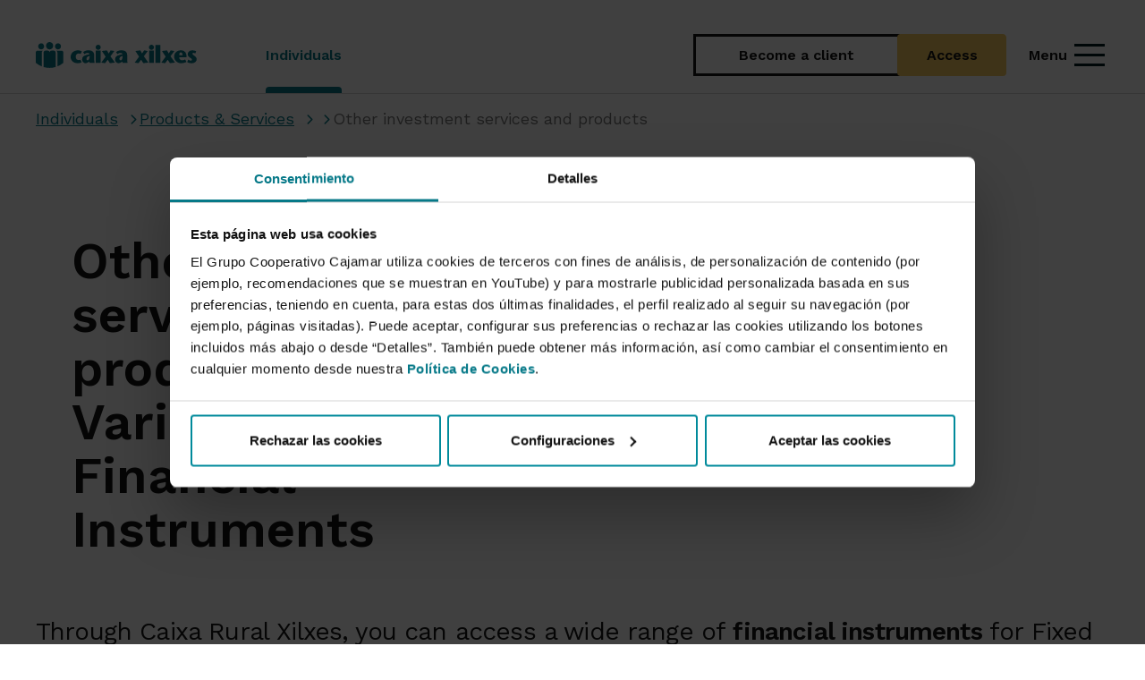

--- FILE ---
content_type: text/html; charset=UTF-8
request_url: https://www.grupocooperativocajamar.es/caixaruraldexilxes/en/particulares/productos-y-servicios/ahorro-e-inversion/otros-servicios-y-productos-de-inversion/
body_size: 94486
content:
<!DOCTYPE html>
<html lang="en">
<head>
                <meta charset="utf-8">
    
    <title>
        			Other investment services and products. Fixed and Variable Income Financial Instruments - Caixa Rural Xilxes
	    </title>
    			<meta name="viewport" content="width=device-width, initial-scale=1.0, user-scalable=yes">

    <meta name="description" content=""/>


<meta name="keywords" content="Other investment services and products,Savings and investments,Products & Services"/>
<meta http-equiv="X-UA-Compatible" content="IE=edge">
					        
    	<link rel="shortcut icon" href="/frontend/img/ico/favicon.ico">
<link rel="apple-touch-icon" sizes="144x144" href="/frontend/img/ico/apple-icon-144x144.png">
<link rel="apple-touch-icon" sizes="114x114" href="/frontend/img/ico/apple-icon-114x114.png">
<link rel="apple-touch-icon" sizes="72x72" href="/frontend/img/ico/android-icon-72x72.png">
<link rel="apple-touch-icon" href="/frontend/img/ico/apple-icon-57x57.png">
<link rel="apple-touch-startup-image" href="/frontend/img/ico/startup.jpg">
<link rel="apple-touch-startup-image" href="/frontend/img/ico/startup.jpg">

<link href="/frontend/css/font-awesome.min.css" rel="stylesheet">

<link href='https://fonts.googleapis.com/css?family=Open+Sans:400,300,700,800,900' rel='stylesheet' type='text/css'>

<style>
    /******************************************************************************************

CSS PROPIO ANTIGUO ADAPTADO PARA USARSE SOLO DENTRO DEL SECTION #PRINCIPAL

******************************************************************************************/

.collapse {
    visibility: visible !important;
    z-index: 999
}

.collapseSearch {
    z-index: 999 !important;
}
#principal .logo-oculto {
    display: none;
    margin-right: 20px;
    margin-left: 20px;
    margin-bottom: 10px;
    width: 173px;
    height: 40px;
} #principal .video-container {
    position: relative;
    padding-bottom: 56.25%;
    height: 0;
} #principal .video-container iframe {
    position: absolute;
    top: 0;
    left: 0;
    width: 100%;
    height: 100%;
} #principal .font-negro {
    color: #333 !important;
} #principal .font-gris {
    color: #666 !important;
} #principal .font-blanco {
    color: #fff !important;
} #principal .font-color {
    color: #008190 !important;
} #principal .font-color-2 {
    color: #f9b300 !important;
} #principal .font-color-3 {
    color: #ed7527 !important;
} #principal .background-negro {
    background-color: #333 !important;
} #principal .background-verde-menu {
    background-color: #67C0D0 !important;
} #principal .background-gris {
    background-color: #666 !important;
} #principal .background-gris-claro {
    background-color: #f6f6f6 !important;
} #principal .background-blanco {
    background-color: #fff !important;
} #principal .background-color {
    background-color: #008190 !important;
} #principal .background-color-2 {
    background-color: #a0ced4 !important;
} #principal .background-amarillo {
    background-color: #f9b300 !important;
} #principal .background-verde-claro {
    background-color: #b9dbdf !important;
} #principal .border-negro {
    border-color: #333 !important;
    border-width: 1px;
    border-style: solid;
} #principal .border-blanco {
    border-color: #fff !important;
    border-width: 1px;
    border-style: solid;
} #principal .border-color {
    border-color: #008190 !important;
    border-width: 1px;
    border-style: solid;
} #principal .espacio-10 {
    padding: 10px;
    margin: 10px;
} #principal .espacio-15 {
    padding: 15px;
    margin: 15px;
} #principal .espacio-20 {
    padding: 20px;
    margin: 20px;
} #principal .espacio-5 {
    padding: 5px;
    margin: 5px;
} #principal .espacio-25 {
    padding: 25px;
    margin: 25px;
} #principal .espacio-35 {
    padding: 35px;
    margin: 35px;
} #principal .espacio-40 {
    padding: 40px;
    margin: 40px;
} #principal .circulo {
    width: 90px;
    height: 90px;
    -moz-border-radius: 50%;
    -webkit-border-radius: 50%;
    border-radius: 50%;
    background: #048394 ;
    padding-top: 15px;
}

@media only screen and (max-width: 767px) {
 #principal .circulo {
        width: 60px;
        height: 60px;
        padding-top: 4px;
    }
} #principal .fa-6x {
    font-size: 6em;
} #principal .fa-7x {
    font-size: 7em;
} #principal .fa-8x {
    font-size: 8em;
} #principal .fa-9x {
    font-size: 9em;
} #principal .radio-button-grande {
    width: 20px;
    height: 20px;
} #principal .btn:focus {
    outline: none;
} #principal .texto-subrayado {
    text-decoration: underline;
} #principal body {
    background: #e5e5e5;
    color: #555;
    font-family: Arial, Helvetica, sans-serif;
    font-size: 16px;
    font-weight: 300;
    line-height: 1.5em;
} #principal body.agricultores {
    background: #fff url('/frontend/img/accesorio/fondo-hoja.jpg') no-repeat bottom right fixed;
    -webkit-background-size: cover;
    -moz-background-size: cover;
    -o-background-size: cover;
    background-size: cover;
} #principal h1, #principal .h1, #principal h2, #principal .h2, #principal h3, #principal .h3, #principal h4, #principal .h4, #principal h5, #principal .h5, #principal h6, #principal .h6 {
    color: #333;
    font-weight: 400;
    
    letter-spacing: -0.03em;
    margin-top: 10px;
    margin-bottom: 10px;
} #principal h1, #principal h4 {
    font-weight: 700;
} #principal h5, #principal h6 {
    font-weight: 400;
} #principal .hidden {
    display: none !important;
    visibility: hidden !important;
} #principal a {
    color: #007583;
} #principal a:hover, #principal a:focus {
    color: #ed7529;
    text-decoration: underline;
    /*outline: none;*/
} #principal a:focus {
    outline: thin dotted;
    outline: 2px solid !important;
    outline-offset: -2px;
} #principal .clickable a:focus, #principal .clickable a:focus~* {
    outline: thin dotted;
    outline: 2px solid;
    outline-offset: -2px;
} #principal #header #barra-inferior .navbar-right>li>a:focus {
    outline: thin dotted;
    outline: 2px solid;
    outline-offset: -2px;
} #principal .navbar-default .navbar-nav>li>a:focus {
    outline: thin dotted;
    outline: 2px solid;
    outline-offset: -2px;
} #principal .btn:focus {
    outline: thin dotted;
    outline: 2px solid;
    outline-offset: -2px;
} #principal a.badge {
    background-color: #008190;
    text-decoration: none !important;
} #principal a.badge:hover {
    background-color: #ed7529;
    text-decoration: none;
} #principal a.btn .img-no-vigente {
    display: none;
} #principal a.no-vigente {
    color: #ed1d2f !important;
    text-decoration: line-through !important;
} #principal .imagen, #principal .imagen-noticia {
    margin-bottom: 15px;
} #principal .mostrar-be {
    display: none;
} #principal .ocultar-be {
    display: block;
} #principal .fondo-color {
    background-color: #008190 !important;
    padding-top: 5px;
    padding-bottom: 5px;
    color: #fff !important;
} #principal .bloque-gris {
    background-color: #f7f7f7 !important;
} #principal .texto-suave {
    font-weight: 300;
} #principal .caja-gris-redondeada {
    background-color: #f7f7f7;
    border-radius: 8px;
    padding: 10px;
} #principal .caja-gris-redondeada ul>li:before {
    background-image: none !important;
} #principal .caja-blanca {
    background-color: #fff;
    border-radius: 8px;
    padding: 10px;
} #principal .embed-container {
    position: relative;
    padding-bottom: 56.25%;
    height: 0;
    overflow: hidden;
    max-width: 100%;
} #principal .embed-container iframe, #principal .embed-container object, #principal .embed-container embed {
    position: absolute;
    top: 0;
    left: 0;
    width: 100%;
    height: 100%;
} #principal .icono-frontal a.no-vigente img {
    margin-top: -25px;
} #principal a[href^="mailto:"] {
    overflow: hidden;
    text-overflow: ellipsis;
    word-wrap: break-word;
} #principal acronym {
    border-bottom: 1px dotted;
} #principal .ancho-logo {
    width: 220px !important;
    float: left;
} #principal .no-margin-bottom {
    margin-bottom: 0 !important;
} #principal .no-margin-top {
    margin-top: 0 !important;
} #principal .img-no-vigente {
    margin: 0 !important;
} #principal .centro {
    text-align: center;
} #principal .margin-bottom-20 {
    margin-bottom: 20px !important;
} #principal .margin-top-20 {
    margin-top: 20px !important;
} #principal .margin-bottom-30 {
    margin-bottom: 30px !important;
} #principal .margin-top-30 {
    margin-top: 30px !important;
} #principal .sin-margin {
    margin: 0 !important;
} #principal .sin-margin-bottom {
    margin-bottom: 0 !important;
} #principal .sin-margin-top {
    margin-top: 0 !important;
} #principal .sin-margin-left {
    margin-left: 0 !important;
} #principal .sin-margin-right {
    margin-right: 0 !important;
} #principal .sin-borde {
    border: none !important;
} #principal .sin-padding {
    padding: 0 !important;
} #principal .sin-padding-left {
    padding-left: 0 !important;
} #principal .sin-padding-right {
    padding-right: 0 !important;
} #principal .sin-padding-top {
    padding-top: 0 !important;
} #principal .sin-padding-bottom {
    padding-bottom: 0 !important;
} #principal .negrita {
    font-weight: bold;
} #principal .imagen-ancho-completo {
    width: 100%;
} #principal .btn, #principal .btn-lg {
    font-weight: 500;
    border: 0;
    text-decoration: none !important;
    white-space: normal;
} #principal .btn.con-borde, #principal .btn-lg.con-borde {
    border: 1px solid;
} #principal .btn.btn-primary, #principal .btn-lg.btn-primary {
    background-color: #008190;
} #principal .btn.btn-primary.con-borde, #principal .btn-lg.btn-primary.con-borde {
    border-color: #008190;
} #principal .btn.btn-primary:hover, #principal .btn.btn-primary.active, #principal .btn-lg.btn-primary:hover, #principal .btn-lg.btn-primary.active {
    background-color: #ed7529;
    -webkit-box-shadow: none;
    -moz-box-shadow: none;
    box-shadow: none;
} #principal .btn.btn-primary:hover.con-borde, #principal .btn.btn-primary.active.con-borde, #principal .btn-lg.btn-primary:hover.con-borde, #principal .btn-lg.btn-primary.active.con-borde {
    border-color: #ed7529;
} #principal .btn.btn-default, #principal .btn-lg.btn-default {
    border: 1px solid #008190;
    color: #008190;
} #principal .btn.btn-default:hover, #principal .btn-lg.btn-default:hover {
    color: #fff;
    background-color: #ed7529;
} #principal .btn.btn-primary-fv, #principal .btn-lg.btn-primary-fv {
    background-color: #008190;
    color: #fff;
} #principal .btn.btn-primary-fv.con-borde, #principal .btn-lg.btn-primary-fv.con-borde {
    border-color: #fff;
} #principal .btn.btn-primary-fv:hover, #principal .btn.btn-primary-fv.active, #principal .btn-lg.btn-primary-fv:hover, #principal .btn-lg.btn-primary-fv.active {
    background-color: #ed7529;
    color: #fff;
    -webkit-box-shadow: none;
    -moz-box-shadow: none;
    box-shadow: none;
} #principal .btn.btn-primary-fv:hover.con-borde, #principal .btn.btn-primary-fv.active.con-borde, #principal .btn-lg.btn-primary-fv:hover.con-borde, #principal .btn-lg.btn-primary-fv.active.con-borde {
    border-color: #ed7529;
} #principal .btn.btn-warning, #principal .btn-lg.btn-warning {
    color: #000;
    background-color: #a0ced4;
    border-color: #a0ced4;
} #principal .btn.btn-warning.con-borde, #principal .btn-lg.btn-warning.con-borde {
    border-color: #a0ced4;
} #principal .btn.btn-warning:hover, #principal .btn-lg.btn-warning:hover {
    color: #fff !important;
    background-color: #7dbcc4;
} #principal .btn.btn-warning:hover.con-borde, #principal .btn-lg.btn-warning:hover.con-borde {
    border-color: #7dbcc4;
} #principal .btn.varias-lineas, #principal .btn-lg.varias-lineas {
    white-space: normal;
} #principal .btn.boton-volver, #principal .btn-lg.boton-volver {
    background: url('/frontend/img/esquina-pagina.png') no-repeat top right !important;
    margin-top: -80px;
    margin-right: -50px;
    padding-top: 70px;
    padding-right: 70px;
    font-size: 30px;
    width: 200px;
    height: 200px;
    text-align: right;
    z-index: -1;
    position: absolute;
    right: 0;
    color: #777;
} #principal .btn.boton-volver:hover, #principal .btn-lg.boton-volver:hover {
    background-color: #fff;
    color: #008190;
} #principal .btn.btn-responsive, #principal .btn-lg.btn-responsive {
    white-space: normal;
} #principal .cabecera-site-volver {
    padding-right: 130px;
} #principal #no-activa, #principal #no-activa-amarilla {
    width: 100%;
    padding: 3px 40px 4px 40px;
    color: red;
    font-weight: bold;
    background-color: #ffd1d1;
    z-index: 100000;
    -webkit-box-shadow: 0 1px 3px 0 rgba(0, 0, 0, 0.2);
    -moz-box-shadow: 0 1px 3px 0 rgba(0, 0, 0, 0.2);
    box-shadow: 0 1px 3px 0 rgba(0, 0, 0, 0.2);
} #principal #no-activa-amarilla {
    background-color: yellow;
    color: #000;
} #principal #contenido-de-pestanas {
    padding-top: 30px;
} #principal dl dt {
    color: #008190;
    font-size: 18px;
    padding: 10px 0 5px 0;
} #principal dl dd {
    padding: 0 0 0 10px;
    margin-left: 15px;
    margin-bottom: 20px;
    border-left: 2px solid #49c3d2;
} #principal #fullwidthbanner {
    max-height: 400px !important;
} #principal ul li .informacion-izquierda {
    border-top: none;
    padding: 0;
    margin-top: 0;
} #principal .informacion-izquierda {
    font-size: 0.8em;
    line-height: 1.4em;
    color: #5F5F5F;
    border-top: 1px solid #e5e5e5;
    padding: 15px;
    margin-top: 20px;
} #principal .informacion-izquierda h1, #principal .informacion-izquierda .h1, #principal .informacion-izquierda h2, #principal .informacion-izquierda .h2, #principal .informacion-izquierda h3, #principal .informacion-izquierda .h3, #principal .informacion-izquierda h4, #principal .informacion-izquierda .h4, #principal .informacion-izquierda h5, #principal .informacion-izquierda .h5 {
    color: #9d9d9d;
} #principal .informacion.thin {
    font-size: 0.9em;
    font-style: italic;
    color: #999;
    margin-bottom: 0;
} #principal input[type='password'] {
    font-family: Arial, Helvetica, sans-serif;
} #principal table {
    text-align: left;
    border: 1px solid #ccc;
} #principal table .sin-borde {
    border: none !important;
} #principal table caption {
    background-color: #333;
    color: #fff;
    
    font-size: 1.1em;
    text-align: left;
    padding: 10px 15px;
} #principal table caption b, #principal table caption .negrita, #principal table caption a, #principal table caption i {
    color: #000 !important;
} #principal table.table-sm {
    font-size: 0.9em;
} #principal table thead tr {
    background-color: #ddd;
    color: #333;
} #principal table thead tr b, #principal table thead tr .negrita, #principal table thead tr i {
    color: #333 !important;
} #principal table thead tr a {
    color: #222 !important;
} #principal table thead tr a:hover {
    color: #333 !important;
} #principal table thead tr th {
    border-bottom: 1px solid #ccc !important;
} #principal table td, #principal table th {
    vertical-align: middle !important;
} #principal table td.resaltada, #principal table th.resaltada {
    background-color: #fff !important;
} #principal .glosario {
    margin-bottom: 15px;
    padding-left: 0 !important;
} #principal .glosario a {
    font-size: 13px;
    margin-right: 4px;
    padding: 5px;
    background-color: #eee;
    text-decoration: none !important;
} #principal .glosario a:hover {
    background-color: #ccc;
} #principal .glosario a.active {
    background-color: #008190;
    color: #fff;
} #principal #mapa-web ul {
    padding-left: 10px;
} #principal .hr-ver-tambien {
    margin-top: 0;
    margin-bottom: 0;
    border-color: #ddd;
} #principal .transparencia-blanco {
    background: rgba(255, 255, 255, 0.6);
} #principal .alert-info {
    color: #008190;
    background-color: #edf8f9;
    border: none;
} #principal .alert-danger {
    background-color: #f8eeee;
    border: none;
} #principal .alert-danger h1, #principal .alert-danger h2, #principal .alert-danger h3, #principal .alert-danger h4, #principal .alert-danger .h1, #principal .alert-danger .h2, #principal .alert-danger .h3, #principal .alert-danger .h4 {
    color: #a94442 !important;
} #principal .center-block {
    display: block !important;
    margin-right: auto !important;
    margin-left: auto !important;
} #principal .left-block {
    display: block !important;
    margin-right: auto !important;
    margin-left: 0 !important;
} #principal .right-block {
    display: block !important;
    margin-left: auto !important;
    margin-right: 0 !important;
} #principal .padding-abajo {
    padding-bottom: 30px !important;
} #principal .ellipsis {
    overflow: hidden;
    text-overflow: ellipsis;
    white-space: nowrap;
} #principal #aviso-cookie {
    z-index: 1000;
    color: #000;
    font-size: 16px;
    font-weight: 700;
    line-height: 22px;
    position: fixed;
    bottom: 0;
    width: 100%;
    padding: 22px;
    border-top: 10px solid #008190;
    background: #a0ced4;
}

@-webkit-keyframes flash {
 #principal 0%, #principal 100%, #principal 50% {
        opacity: 1;
    } #principal 25%, #principal 75% {
        opacity: 0;
    }
}

@keyframes flash {
 #principal 0%, #principal 100%, #principal 50% {
        opacity: 1;
    } #principal 25%, #principal 75% {
        opacity: 0;
    }
} #principal .scroller i {
    -webkit-animation: flash 2s ease infinite;
    animation: flash 2s ease infinite;
}

@-webkit-keyframes vertical {
 #principal 0% {
        -webkit-transform: translate(0, -4px);
        transform: translate(0, -4px);
    } #principal 4% {
        -webkit-transform: translate(0, 4px);
        transform: translate(0, 4px);
    } #principal 8% {
        -webkit-transform: translate(0, -2px);
        transform: translate(0, -2px);
    } #principal 12% {
        -webkit-transform: translate(0, 2px);
        transform: translate(0, 2px);
    } #principal 16% {
        -webkit-transform: translate(0, 0);
        transform: translate(0, 0);
    }
}

@keyframes vertical {
 #principal 0% {
        -webkit-transform: translate(0, -4px);
        -ms-transform: translate(0, -4px);
        transform: translate(0, -4px);
    } #principal 4% {
        -webkit-transform: translate(0, 4px);
        -ms-transform: translate(0, 4px);
        transform: translate(0, 4px);
    } #principal 8% {
        -webkit-transform: translate(0, -2px);
        -ms-transform: translate(0, -2px);
        transform: translate(0, -2px);
    } #principal 12% {
        -webkit-transform: translate(0, 2px);
        -ms-transform: translate(0, 2px);
        transform: translate(0, 2px);
    } #principal 16% {
        -webkit-transform: translate(0, 0);
        -ms-transform: translate(0, 0);
        transform: translate(0, 0);
    }
} #principal #opciones-menu-principal li:hover i {
    -webkit-animation: vertical 3s ease infinite;
    animation: vertical 3s ease infinite;
}

@-webkit-keyframes horizontal {
 #principal 0% {
        -webkit-transform: translate(0, 0);
        transform: translate(0, 0);
    } #principal 6% {
        -webkit-transform: translate(6px, 0);
        transform: translate(6px, 0);
    } #principal 15% {
        -webkit-transform: translate(-3px, 0);
        transform: translate(-3px, 0);
    } #principal 24% {
        -webkit-transform: translate(0, 0);
        transform: translate(0, 0);
    }
}

@keyframes horizontal {
 #principal 0% {
        -webkit-transform: translate(0, 0);
        -ms-transform: translate(0, 0);
        transform: translate(0, 0);
    } #principal 6% {
        -webkit-transform: translate(6px, 0);
        -ms-transform: translate(6px, 0);
        transform: translate(6px, 0);
    } #principal 15% {
        -webkit-transform: translate(-3px, 0);
        -ms-transform: translate(-3px, 0);
        transform: translate(-3px, 0);
    } #principal 24% {
        -webkit-transform: translate(0, 0);
        -ms-transform: translate(0, 0);
        transform: translate(0, 0);
    }
} #principal .list-group .list-group-item:hover spam, #principal .tabbable ul li a:hover .cuadro-peque {
    -webkit-animation: horizontal 2s ease 1;
    animation: horizontal 2s ease 1;
}

@-webkit-keyframes pulse {
 #principal 0% {
        -webkit-transform: scale(1);
        transform: scale(1);
    } #principal 40% {
        -webkit-transform: scale(1.1);
        transform: scale(1.1);
    } #principal 80% {
        -webkit-transform: scale(0.9);
        transform: scale(0.9);
    } #principal 100% {
        -webkit-transform: scale(1);
        transform: scale(1);
    }
}

@keyframes pulse {
 #principal 0% {
        -webkit-transform: scale(1);
        -ms-transform: scale(1);
        transform: scale(1);
    } #principal 40% {
        -webkit-transform: scale(1.1);
        -ms-transform: scale(1.1);
        transform: scale(1.1);
    } #principal 80% {
        -webkit-transform: scale(0.9);
        -ms-transform: scale(0.9);
        transform: scale(0.9);
    } #principal 100% {
        -webkit-transform: scale(1);
        -ms-transform: scale(1);
        transform: scale(1);
    }
} #principal .icono-frontal:hover a img, #principal .clickable:hover .icono-frontal a img, #principal .animation-pulse:hover, #principal .animation-pulse-infinito {
    -webkit-animation: pulse 0.5s linear infinite;
    animation: pulse 0.5s linear infinite;
} #principal #map-canvas img {
    margin: 0px;
} #principal #header {
    position: fixed;
    top: 0;
    left: 0;
    width: 100%;
    height: 80px;
    z-index: 999;
} #principal #header .navbar-default {
    background: #fff;
    border: 0;
    padding: 0;
    -webkit-box-shadow: 0 10px 50px -10px rgba(0, 0, 0, 0.2);
    -moz-box-shadow: 0 10px 50px -10px rgba(0, 0, 0, 0.2);
    box-shadow: 0 10px 50px -10px rgba(0, 0, 0, 0.2);
} #principal #header .navbar-default .logo-gcc-info {
    width: 135px;
} #principal #header .navbar-default .navbar-brand {
    margin-right: 20px;
    margin-left: 20px;
    margin-bottom: 10px;
    width: 180px;
    height: 58px;
    background: url('/frontend/img/logo-2x.png') no-repeat 0 75%;
    background-size: 173px 40px;
} #principal #header .navbar-default .navbar-nav>li.active>a, #principal #header .navbar-default .navbar-nav>li.active>a:focus, #principal #header .navbar-default .navbar-nav>li.active:focus>a, #principal #header .navbar-default .navbar-nav>li.active:focus>a:focus, #principal #header .navbar-default .navbar-nav>li.active:hover>a, #principal #header .navbar-default .navbar-nav>li.active:hover>a:focus, #principal #header .navbar-default .navbar-nav>li:hover>a, #principal #header .navbar-default .navbar-nav>li:hover>a:focus, #principal #header .navbar-default .navbar-nav>li:focus>a, #principal #header .navbar-default .navbar-nav>li:focus>a:focus {
    background-color: #008190;
    color: #fff;
} #principal #header .navbar-default .navbar-nav>li.active>a i, #principal #header .navbar-default .navbar-nav>li.active>a:focus i, #principal #header .navbar-default .navbar-nav>li.active:focus>a i, #principal #header .navbar-default .navbar-nav>li.active:focus>a:focus i, #principal #header .navbar-default .navbar-nav>li.active:hover>a i, #principal #header .navbar-default .navbar-nav>li.active:hover>a:focus i, #principal #header .navbar-default .navbar-nav>li:hover>a i, #principal #header .navbar-default .navbar-nav>li:hover>a:focus i, #principal #header .navbar-default .navbar-nav>li:focus>a i, #principal #header .navbar-default .navbar-nav>li:focus>a:focus i {
    color: #fff !important;
} #principal #header .navbar-default .navbar-nav>li.dropdown:hover>a {
    background-image: url('/frontend/img/flecha-menu-inferior.png');
    background-position: center bottom !important;
    background-repeat: no-repeat;
} #principal #header .navbar-default .navbar-nav>li>#activar-buscador input {
    border-right: 0 !important;
    border: 1px solid #ccc;
    background-color: #fafafa;
    padding: 9px;
    margin: -10px 0;
    width: 40px;
} #principal #header .navbar-default .navbar-nav>li>#activar-buscador, #principal #header .navbar-default .navbar-nav>li.acceso-be a {
    padding-top: 25px;
    padding-bottom: 26px;
} #principal #header .navbar-default .navbar-nav>li>a {
    padding: 15px 13px;
    font-size: 15px;
    line-height: 16px;
    color: #444;
} #principal #header .navbar-default .navbar-nav>li>a>i {
    display: inline-block;
} #principal #header .navbar-toggle {
    margin-top: 12px;
} #principal #header #boton-toggle-be {
    background-color: #a0ced4;
    color: #448d97;
    border-color: #99cad1;
    padding: 6px 14px 3px 14px;
    font-size: 22px;
    margin-right: 5px;
} #principal #header #boton-toggle-be.boton-toggle-be-activo {
    padding-bottom: 20px;
    margin-bottom: 0;
    border-bottom: none;
} #principal #header #boton-hazte-cliente {
    background-color: #f9b300;
    color: #000;
    border-color: #efac00;
    padding: 6px 14px 3px 14px;
    font-size: 22px;
    margin-right: 5px;
    text-decoration: none;
    font-size: 14px;
} #principal #header #boton-hazte-cliente span {
    font-weight: 500;
}

@media (max-width: 380px) {
 #principal #header .navbar-toggle {
        margin-top: 15px;
    } #principal #header #boton-toggle-be {
        padding: 2px 4.66px 1px 4.66px;
    } #principal #header #boton-hazte-cliente {
        padding: 2px 4.66px 1px 4.66px;
        font-size: 12px;
    } #principal .navbar-toggle {
        padding: 5.7px 8px;
    }
} #principal #header #barra-superior {
    background-color: #008190;
    color: #fff;
    font-size: 0.8em;
    padding: 0px 15px 0px 15px;
} #principal #header #barra-superior>div {
    padding: 0;
} #principal #header #barra-superior a {
    color: #fff;
    padding: 33px 5px 14px 5px;
} #principal #header #barra-superior a:hover {
    background-color: #00616d;
} #principal #header #barra-superior i {
    padding-right: 2px;
} #principal #header #barra-superior i.fa-caret-down {
    padding-right: 7px;
} #principal #header #barra-superior #enlaces-e-idiomas, #principal #header #barra-superior #segmentos, #principal #header #barra-superior #enlace-grupo {
    padding: 30px 0 5px 0;
    display: inline-block;
} #principal #header #barra-superior #segmentos ul {
    font-size: 0;
} #principal #header #barra-superior #segmentos ul li {
    font-size: 13px;
    border-right: 1px solid #008190;
} #principal #header #barra-superior #segmentos ul li a {
    background-color: #007887;
    padding: 33px 15px 10px 15px;
    border-bottom: 4px solid #a0ced4;
} #principal #header #barra-superior #segmentos ul li a i {
    color: #a0ced4;
    font-size: 1.2em;
} #principal #header #barra-superior #segmentos ul li a.active {
    background-color: #005d68;
    border-bottom: 4px solid #92c7ce;
} #principal #header #barra-superior #segmentos ul li a:hover {
    text-decoration: none;
    background-color: #004a54;
    border-bottom: 4px solid #7dbcc4;
} #principal #header #barra-superior .dropdown {
    display: inline-block;
} #principal #header #barra-superior .dropdown .dropdown-menu a {
    color: #008190;
} #principal #header #barra-superior .dropdown .dropdown-menu a:hover, #principal #header #barra-superior .dropdown .dropdown-menu a:focus {
    background-color: #008190;
    color: #fff;
    text-decoration: none;
} #principal #header #barra-superior .enlace-gcc {
    margin: 0;
    padding: 0;
} #principal #header #barra-inferior .navbar-nav i {
    margin: 1px;
} #principal #header #barra-inferior .navbar-right {
    margin-right: 0px;
} #principal #header #barra-inferior .desplegable-be, #principal #header #barra-inferior .hazte-cliente, #principal #header #barra-inferior .buscador {
    background-color: #a0ced4;
    padding: 10px;
    color: #000;
} #principal #header #barra-inferior .hazte-cliente {
    background-color: #f9b300;
} #principal #header #barra-inferior .acceso-be:hover .desplegable-be {
    background-color: #008190;
    color: #fff;
    text-shadow: none;
} #principal #header #barra-inferior .acceso-be:hover .hazte-cliente {
    background-color: #ed7527;
    color: #fff;
    text-shadow: none;
} #principal #header #barra-inferior .buscador {
    background-color: #aaa;
    color: #fff;
    text-shadow: none;
} #principal #header #barra-inferior a:hover .desplegable-be, #principal #header #barra-inferior a:active .desplegable-be, #principal #header #barra-inferior a:focus .desplegable-be, #principal #header #barra-inferior a:hover .desplegable-be i, #principal #header #barra-inferior a:active .desplegable-be i, #principal #header #barra-inferior a:focus .desplegable-be i, #principal #header #barra-inferior a:hover .buscador, #principal #header #barra-inferior a:active .buscador, #principal #header #barra-inferior a:focus .buscador {
    background-color: #008190;
    color: #fff;
    text-shadow: none;
} #principal #header #barra-inferior a:hover .hazte-cliente, #principal #header #barra-inferior a:active .hazte-cliente, #principal #header #barra-inferior a:focus .hazte-cliente, #principal #header #barra-inferior a:hover .hazte-cliente i, #principal #header #barra-inferior a:active .hazte-cliente i, #principal #header #barra-inferior a:focus .hazte-cliente i {
    background-color: #ed7527;
    color: #fff;
    text-shadow: none;
} #principal #header #barra-inferior #buscador-menu-principal {
    width: 700px;
    margin-right: -84px;
} #principal #header #barra-inferior #buscador-menu-principal li, #principal #header #barra-inferior #buscador-menu-principal li form {
    width: 100%;
} #principal #header #barra-inferior #buscador-menu-principal li form .input-group {
    width: 100%;
} #principal #header #barra-inferior #buscador-menu-principal li form .input-group input {
    display: inline-block;
} #principal #header #barra-inferior #buscador-menu-principal input, #principal #header #barra-inferior #buscador-menu-principal button {
    margin-top: 7px;
    height: 37px;
    
} #principal #header #barra-inferior #buscador-menu-principal input {
    font-size: 1.2em;
    color: #777;
} #principal #header #barra-inferior #buscador-menu-principal button {
    font-weight: bold;
} #principal #header #barra-inferior #opciones-menu-principal li a {
    margin: 0 !important;
} #principal #header #barra-inferior #opciones-menu-principal li a .fa {
    display: block;
    color: #41b2c0;
    font-size: 20px;
} #principal #header #barra-inferior #opciones-menu-principal li a:hover .fa {
    color: #fff;
} #principal #header #barra-inferior #opciones-menu-principal li a, #principal #header #barra-inferior #opciones-menu-principal-desplegable li a {
    font-size: 13px;
    font-weight: 300;
} #principal #header #barra-inferior #opciones-menu-principal.hidden, #principal #header #barra-inferior #opciones-menu-principal-desplegable.hidden {
    display: none !important;
} #principal #header #barra-inferior .acceso-be input {
    line-height: normal;
} #principal #header #barra-inferior .acceso-be .dropdown-menu {
    padding: 30px;
    border: 0;
    max-width: 330px;
} #principal #header #barra-inferior .acceso-be .dropdown-menu .input-group-addon {
    min-width: 90px;
} #principal #header #barra-inferior .acceso-be .dropdown-menu #pestanas-acceso-be>li>a {
    padding-top: 10px;
    padding-bottom: 10px;
} #principal #header #barra-inferior .acceso-be .info-login {
    text-align: center;
    font-size: .9em;
    margin: 0 -30px;
    margin-top: 20px;
} #principal #header #barra-inferior .acceso-be .info-login .btn-default {
    margin-top: 5px;
    padding-top: 8px;
    padding-bottom: 8px;
    color: #008190;
} #principal #header #barra-inferior .acceso-be .info-login .btn-default:hover {
    background-color: #aaa;
} #principal #header #barra-inferior .navbar-right>li>a {
    padding-right: 0;
} #principal #header #barra-inferior .navbar-right>li>a:hover, #principal #header #barra-inferior .navbar-right>li>a:active, #principal #header #barra-inferior .navbar-right>li>a:focus {
    background: none;
} #principal #header #barra-inferior .navbar-right>li .dropdown-toggle {
    background: none;
} #principal #header #barra-inferior .navbar-right>li .dropdown-toggle:hover, #principal #header #barra-inferior .navbar-right>li .dropdown-toggle:active, #principal #header #barra-inferior .navbar-right>li .dropdown-toggle:focus {
    background: none;
} #principal #idiomas ul {
    display: none;
} #principal #principal.sin-seccion-cabecera {
    margin-top: 130px;
} #principal #principal .caja hr {
    margin-top: 0;
} #principal .caja .fondo-oscuro ul li:before {
    background-image: url('/frontend/img/sprite-iconos.png');
    background-repeat: no-repeat;
    display: block;
    content: " ";
    position: absolute;
    background-position: -16px 0;
    width: 16px;
    height: 30px;
} #principal .fondo-oscuro {
    background-color: #eee;
    color: #000;
    padding-bottom: 15px;
} #principal .fondo-oscuro .popover {
    color: #333;
} #principal .fondo-oscuro hr {
    border-top: 1px solid #666;
} #principal .fondo-oscuro .row {
    padding-top: 15px;
    margin-left: 0px;
    margin-right: 0px;
} #principal .fondo-oscuro>.row>div>i {
    font-size: 70px;
} #principal .fondo-oscuro a {
    text-decoration: none !important;
} #principal .linea-bicolor {
    margin: -30px -30px 30px -30px;
} #principal .linea-bicolor.sin-margen {
    margin-top: 0;
    margin-bottom: 0;
} #principal .linea-bicolor .linea-bicolor-1 {
    border-top: 10px solid #008190;
} #principal .linea-bicolor .linea-bicolor-2 {
    border-top: 10px solid #a0ced4;
} #principal .tp-leftarrow.default {
    left: 0 !important;
} #principal .tp-rightarrow.default {
    right: 0 !important;
} #principal #seccion-cabecera {
    background-color: #fff;
} #principal #seccion-cabecera #slider #fullwidthbanner {
    top: 0;
} #principal #seccion-cabecera #slider #cargando-slider {
    padding-top: 120px;
    font-size: 2em;
    
    font-weight: 300;
} #principal #seccion-cabecera .tp-caption {
    font-size: 24;
    line-height: 20px;
    color: #666;
} #principal #seccion-cabecera a.btn {
    letter-spacing: -1px;
} #principal #seccion-cabecera a.btn.btn-primary {
    color: #fff !important;
} #principal #seccion-cabecera a.btn.btn-primary:hover {
    color: #008190 !important;
} #principal #seccion-cabecera .grande {
    
    font-weight: 700;
    font-size: 70px;
    line-height: 70px;
    letter-spacing: -3px;
    padding: 15px 0 !important;
    color: #fff;
    text-shadow: 1px 1px 6px rgba(0, 0, 0, 0.9);
    -moz-text-shadow: 1px 1px 6px rgba(0, 0, 0, 0.9);
    -webkit-text-shadow: 1px 1px 6px rgba(0, 0, 0, 0.9);
    padding-right: 10px;
} #principal #seccion-cabecera .grande.sin-sombra {
    text-shadow: none !important;
} #principal #seccion-cabecera .grande.sin-sombra a {
    text-shadow: none !important;
} #principal #seccion-cabecera .grande.color {
    color: #008190 !important;
    text-shadow: 1px 1px 6px rgba(255, 255, 255, 0.8);
} #principal #seccion-cabecera .grande.color a {
    color: #008190;
    text-shadow: 1px 1px 6px rgba(255, 255, 255, 0.8);
} #principal #seccion-cabecera .grande.color a:hover {
    background: #fff;
    background: rgba(255, 255, 255, 0.3);
    filter: progid:DXImageTransform.Microsoft.gradient(startColorstr=#99000000, endColorstr=#99000000);
    -ms-filter: "progid:DXImageTransform.Microsoft.gradient(startColorstr=#99000000, endColorstr=#99000000)";
} #principal #seccion-cabecera .grande a {
    color: #fff;
    text-shadow: 1px 1px 6px rgba(0, 0, 0, 0.8);
} #principal #seccion-cabecera .grande a:hover {
    background: #fff;
    background: rgba(255, 255, 255, 0.3);
    filter: progid:DXImageTransform.Microsoft.gradient(startColorstr=#99000000, endColorstr=#99000000);
    -ms-filter: "progid:DXImageTransform.Microsoft.gradient(startColorstr=#99000000, endColorstr=#99000000)";
} #principal #seccion-cabecera .mediano {
    
    font-weight: 700;
    font-size: 34px;
    letter-spacing: -2px;
    line-height: 32px;
    color: #fff;
    text-shadow: 1px 1px 4px #000;
} #principal #seccion-cabecera .mediano.sin-sombra {
    text-shadow: none !important;
} #principal #seccion-cabecera .mediano.sin-sombra a {
    text-shadow: none !important;
} #principal #seccion-cabecera .mediano.color {
    color: #008190 !important;
    text-shadow: 1px 1px 4px #fff;
} #principal #seccion-cabecera .mediano.color a {
    color: #008190;
    text-shadow: 1px 1px 4px #fff;
} #principal #seccion-cabecera .mediano.color a:hover {
    background: #fff;
    background: rgba(255, 255, 255, 0.3);
    filter: progid:DXImageTransform.Microsoft.gradient(startColorstr=#99000000, endColorstr=#99000000);
    -ms-filter: "progid:DXImageTransform.Microsoft.gradient(startColorstr=#99000000, endColorstr=#99000000)";
} #principal #seccion-cabecera .mediano.byn {
    color: #333 !important;
    text-shadow: 1px 1px 3px rgba(0, 0, 0, 0.7);
} #principal #seccion-cabecera .mediano.byn a {
    color: #333;
    text-shadow: 1px 1px 3px rgba(255, 255, 255, 0.7);
} #principal #seccion-cabecera .mediano.byn a:hover {
    background: #fff;
    background: rgba(255, 255, 255, 0.3);
    filter: progid:DXImageTransform.Microsoft.gradient(startColorstr=#99000000, endColorstr=#99000000);
    -ms-filter: "progid:DXImageTransform.Microsoft.gradient(startColorstr=#99000000, endColorstr=#99000000)";
} #principal #seccion-cabecera .mediano a {
    color: #fff;
    text-shadow: 1px 1px 4px #000;
} #principal #seccion-cabecera .mediano a:hover {
    background: #fff;
    background: rgba(255, 255, 255, 0.3);
    filter: progid:DXImageTransform.Microsoft.gradient(startColorstr=#99000000, endColorstr=#99000000);
    -ms-filter: "progid:DXImageTransform.Microsoft.gradient(startColorstr=#99000000, endColorstr=#99000000)";
} #principal #seccion-cabecera .peque {
    
    font-weight: 300;
    font-size: 28px;
    line-height: 1em;
    color: #fff;
    text-shadow: 1px 1px 3px #000;
} #principal #seccion-cabecera .peque.sin-sombra {
    text-shadow: none;
} #principal #seccion-cabecera .peque.sin-sombra a {
    text-shadow: none !important;
} #principal #seccion-cabecera .peque.color {
    color: #008190 !important;
    text-shadow: 1px 1px 3px #fff;
} #principal #seccion-cabecera .peque.color a {
    color: #008190;
    text-shadow: 1px 1px 3px #fff;
} #principal #seccion-cabecera .peque.color a:hover {
    background: #fff;
    background: rgba(255, 255, 255, 0.3);
    filter: progid:DXImageTransform.Microsoft.gradient(startColorstr=#99000000, endColorstr=#99000000);
    -ms-filter: "progid:DXImageTransform.Microsoft.gradient(startColorstr=#99000000, endColorstr=#99000000)";
} #principal #seccion-cabecera .peque.byn {
    color: #333 !important;
    text-shadow: none;
} #principal #seccion-cabecera .peque.byn a {
    color: #333;
    text-shadow: 1px 1px 3px rgba(255, 255, 255, 0.7);
} #principal #seccion-cabecera .peque.byn a:hover {
    background: #fff;
    background: rgba(255, 255, 255, 0.3);
    filter: progid:DXImageTransform.Microsoft.gradient(startColorstr=#99000000, endColorstr=#99000000);
    -ms-filter: "progid:DXImageTransform.Microsoft.gradient(startColorstr=#99000000, endColorstr=#99000000)";
} #principal #seccion-cabecera .peque a {
    color: #fff;
    text-shadow: 1px 1px 3px #000;
} #principal #seccion-cabecera .peque a:hover {
    background: #fff;
    background: rgba(255, 255, 255, 0.3);
    filter: progid:DXImageTransform.Microsoft.gradient(startColorstr=#99000000, endColorstr=#99000000);
    -ms-filter: "progid:DXImageTransform.Microsoft.gradient(startColorstr=#99000000, endColorstr=#99000000)";
} #principal .clickable {
    cursor: pointer;
} #principal .well.well-border {
    border: 3px solid #008190 !important;
    background-color: #fff;
} #principal .well.clickable {
    border: none;
} #principal .well.clickable a {
    text-decoration: none;
} #principal .well.clickable:hover {
    background-color: #008190;
    color: #fff;
} #principal .well.clickable:hover .font-color {
    color: #fff !important;
} #principal .well.clickable:hover a {
    color: #fff;
} #principal .breadcrumb {
    font-size: 12px;
    padding: 0;
    background: none;
    border-bottom: 1px solid #ccc;
} #principal .breadcrumb a, #principal .breadcrumb .negrita {
    color: #666;
    text-decoration: none;
    padding-left: 2px;
    padding-right: 2px;
} #principal .breadcrumb b, #principal .breadcrumb .negrita {
    color: #555;
} #principal .breadcrumb a:hover {
    color: #008190;
} #principal .cuerpo-contenido {
    font-weight: 400;
    padding-bottom: 30px;
} #principal .cuerpo-contenido img {
    margin: 10px;
} #principal .cuerpo-contenido .tp-caption img {
    margin: 0;
} #principal .cuerpo-contenido .mapa img {
    margin: 2px;
} #principal .cuerpo-contenido .img-responsive {
    margin: 0 auto;
    max-width: 100%;
} #principal .cuerpo-contenido .breadcrumb a, #principal .cuerpo-contenido .breadcrumb .negrita {
    text-decoration: none;
} #principal .cuerpo-contenido a {
    text-decoration: underline;
} #principal .cuerpo-contenido p {
    line-height: 1.7em;
} #principal .cuerpo-contenido p.h1, #principal .cuerpo-contenido p.h2, #principal .cuerpo-contenido p.h3, #principal .cuerpo-contenido p.h4 {
    line-height: 1em;
} #principal .cuerpo-contenido h1, #principal .cuerpo-contenido h2, #principal .cuerpo-contenido h3 {
    margin-bottom: 15px;
    color: #555;
} #principal .cuerpo-contenido h1 a, #principal .cuerpo-contenido h2 a, #principal .cuerpo-contenido h3 a {
    text-decoration: none;
} #principal .cuerpo-contenido .menu-lateral.list-group {
    margin-bottom: 10px;
} #principal .cuerpo-contenido .menu-lateral.list-group .list-group-item {
    background-color: #fff;
    border: none;
    padding: 4px 22px 4px 22px !important;
    display: table;
} #principal .cuerpo-contenido .menu-lateral.list-group .list-group-item:before {
    background-image: url('/frontend/img/sprite-iconos.png');
    background-repeat: no-repeat;
    display: block;
    content: " ";
    position: absolute;
    background-position: -64px 0;
    width: 16px;
    height: 30px;
    margin-left: -20px;
    margin-top: -3px;
} #principal .cuerpo-contenido .menu-lateral.list-group a.list-group-item {
    color: #008190;
    text-decoration: underline;
} #principal .cuerpo-contenido .menu-lateral.list-group a.list-group-item:hover {
    color: #ed7529;
} #principal img.print-logo {
    display: none;
} #principal .caja-pdf {
    background-image: url('/frontend/img/pdf-logo.png');
    background-repeat: no-repeat;
    background-position: right top;
    background-color: #f8f8f8;
    padding-right: 75px !important;
    padding-top: 20px;
    padding-left: 20px;
    padding-bottom: 15px;
    margin-bottom: 15px;
    font-style: italic;
    font-size: 0.9em;
    min-height: 100px;
} #principal .icono-muy-grande {
    font-size: 60px;
    height: 200px;
    width: 200px;
    line-height: 100px;
    color: #fff;
    margin: 10px;
    background-color: rgba(0, 0, 0, 0.4);
    text-align: center;
    display: inline-block !important;
    -webkit-border-radius: 100%;
    -moz-border-radius: 100%;
    border-radius: 100%;
    -moz-background-clip: padding;
    -webkit-background-clip: padding-box;
    background-clip: padding-box;
} #principal .icono-grande {
    font-size: 48px;
    height: 108px;
    width: 108px;
    line-height: 100px;
    color: #fff;
    margin: 10px;
    background-color: rgba(0, 0, 0, 0.4);
    text-align: center;
    display: inline-block !important;
    -webkit-border-radius: 100%;
    -moz-border-radius: 100%;
    border-radius: 100%;
    -moz-background-clip: padding;
    -webkit-background-clip: padding-box;
    background-clip: padding-box;
} #principal .icono-grande .pico {
    width: 54px;
    height: 54px;
    background-color: #008190;
    display: block;
    margin-left: 54px;
    margin-bottom: -54px;
} #principal .icono-grande a img {
    margin: 0 !important;
} #principal span.peque {
    font-size: 0.8em;
    font-style: italic;
} #principal .cuadro-xs i {
    background: url('/frontend/img/cuadro-gris-peque.png') no-repeat top right;
    display: inline-block;
    font-size: 16px;
    height: 36px;
    width: 36px;
    line-height: 50px;
    color: #fff;
    margin-right: 10px;
    text-align: center;
    padding-right: 10px;
} #principal .cuadro-xs a {
    width: 50%;
    display: inline-block;
    vertical-align: top;
    padding-top: 15px;
} #principal .cuadro-peque i {
    background: url('/frontend/img/cuadro-gris-peque.png') no-repeat center right;
    display: inline-block;
    font-size: 28px;
    height: 68px;
    width: 68px;
    line-height: 68px;
    color: #fff;
    margin-right: 10px;
    text-align: center;
} #principal .cuadro-peque a {
    width: 50%;
    display: inline-block;
    vertical-align: top;
    padding-top: 15px;
} #principal .icono-mediano {
    font-size: 28px;
    height: 68px;
    width: 68px;
    line-height: 68px;
    color: #fff;
    margin-right: 10px;
    background-color: rgba(0, 0, 0, 0.4);
    text-align: center;
    display: inline-block;
    -webkit-border-radius: 100%;
    -moz-border-radius: 100%;
    border-radius: 100%;
    -moz-background-clip: padding;
    -webkit-background-clip: padding-box;
    background-clip: padding-box;
    vertical-align: middle;
} #principal .icono-muy-grande.icono-color0, #principal .icono-grande.icono-color0, #principal .icono-mediano.icono-color0 {
    background-color: #008190;
} #principal .icono-muy-grande.icono-color1, #principal .icono-grande.icono-color1, #principal .icono-mediano.icono-color1 {
    background-color: #e74c3c;
} #principal .icono-muy-grande.icono-color2, #principal .icono-grande.icono-color2, #principal .icono-mediano.icono-color2 {
    background-color: #2ecc71;
} #principal .icono-muy-grande.icono-color3, #principal .icono-grande.icono-color3, #principal .icono-mediano.icono-color3 {
    background-color: #3498db;
} #principal .icono-muy-grande.icono-color4, #principal .icono-grande.icono-color4, #principal .icono-mediano.icono-color4 {
    background-color: #8e44ad;
} #principal .icono-muy-grande.icono-color5, #principal .icono-grande.icono-color5, #principal .icono-mediano.icono-color5 {
    background-color: #1abc9c;
} #principal .icono-muy-grande.icono-color6, #principal .icono-grande.icono-color6, #principal .icono-mediano.icono-color6 {
    background-color: #2c3e50;
} #principal .icono-muy-grande.icono-color7, #principal .icono-grande.icono-color7, #principal .icono-mediano.icono-color7 {
    background-color: #a0ced4;
} #principal .icono-muy-grande.icono-color8, #principal .icono-grande.icono-color8, #principal .icono-mediano.icono-color8 {
    background-color: #ed7529;
} #principal #plantilla-404 {
    background-color: #fff;
} #principal #plantilla-404 .header {
    padding: 25px 0 15px 0;
} #principal #plantilla-404 .caja {
    padding-top: 25px;
} #principal #plantilla-404 .jumbotron {
    margin: 0;
    padding: 20px 30px;
} #principal #plantilla-404 .jumbotron p {
    line-height: 24px;
} #principal #plantilla-404 .jumbotron h1 {
    color: #333;
    font-size: 42px;
    line-height: 40px;
    letter-spacing: -3px;
} #principal .ui-keyboard {
    padding: .3em;
    position: absolute;
    left: 0;
    top: 0;
    z-index: 16000;
} #principal .ui-keyboard-has-focus {
    z-index: 16001;
} #principal .ui-keyboard div {
    font-size: 1.1em;
} #principal .ui-keyboard-button {
    height: 2em;
    min-width: 2em;
    margin: .1em;
    cursor: pointer;
    overflow: hidden;
    line-height: 2em;
    -moz-user-focus: ignore;
} #principal .ui-keyboard-button span {
    padding: 0;
    margin: 0;
    white-space: nowrap;
    display: inline-block;
} #principal .ui-keyboard-button-endrow {
    clear: left;
} #principal .ui-keyboard-space {
    width: 15em;
} #principal .ui-keyboard-empty span, #principal .ui-keyboard-space span {
    font: 0/0 a;
    text-shadow: none;
    color: transparent;
} #principal .ui-keyboard-preview-wrapper {
    text-align: center;
    position: relative;
    overflow: hidden;
} #principal .ui-keyboard-preview {
    text-align: left;
    margin: 0 0 3px;
    display: inline;
    width: 99%;
} #principal .ui-keyboard-keyset {
    text-align: center;
    white-space: nowrap;
} #principal .ui-keyboard-input {
    text-align: left;
} #principal .ui-keyboard-input-current {
    -moz-box-shadow: 0 0 5px #4d90fe;
    -webkit-box-shadow: 0 0 5px #4d90fe;
    box-shadow: 0 0 5px #4d90fe;
} #principal .ui-keyboard-placeholder {
    color: #888;
} #principal .ui-keyboard-nokeyboard {
    color: #888;
    border-color: #888;
} #principal .ui-keyboard-spacer {
    display: inline-block;
    width: 1px;
    height: 0;
    cursor: default;
} #principal .ui-keyboard-input.light, #principal .ui-keyboard-preview.light {
    color: #222;
    background: #ddd;
} #principal .ui-keyboard-input.dark, #principal .ui-keyboard-preview.dark {
    color: #ddd;
    background: #222;
} #principal .ui-keyboard-button.ui-keyboard-combo.ui-state-default {
    border-color: #ffaf0f;
} #principal button.ui-keyboard-accept.ui-keyboard-valid-input {
    border-color: #0c0;
    background: #080;
    color: #fff;
} #principal button.ui-keyboard-accept.ui-keyboard-valid-input:hover {
    background: #0a0;
} #principal button.ui-keyboard-accept.ui-keyboard-invalid-input {
    border-color: #c00;
    background: #800;
    color: #fff;
    opacity: .5;
    filter: alpha(opacity=50);
} #principal button.ui-keyboard-accept.ui-keyboard-invalid-input:hover {
    background: #a00;
} #principal .ui-keyboard-caret {
    background: #c00;
    width: 1px;
    margin-top: 3px;
} #principal div.ui-body.ui-keyboard button.ui-keyboard-button.ui-btn {
    padding: .5em 1em;
    border-color: transparent;
} #principal .ui-body .ui-keyboard-button {
    width: 3em;
    height: 3em;
    display: inline-block;
} #principal .ui-body .ui-keyboard-widekey {
    width: 5.5em;
} #principal .ui-body .ui-keyboard-space {
    width: 15em;
} #principal .ui-body .ui-keyboard-space span {
    visibility: hidden;
} #principal .ui-body .ui-keyboard-keyset {
    line-height: .5em;
} #principal .ui-body input.ui-input-text, #principal .ui-body textarea.ui-input-text {
    width: 95%;
} #principal .ui-body .ui-btn-inner {
    height: 2em;
    padding: .2em 0;
    margin: 0;
} #principal .ui-body .ui-btn {
    margin: 0;
    font-size: 13px;
} #principal button.ui-keyboard-button.btn {
    padding: 1px 6px;
} #principal button.ui-keyboard-toggle span {
    width: .8em;
    height: .8em;
    display: inline-block;
    background-repeat: no-repeat;
    background-position: center center;
    background-size: contain;
    background-image: url([data-uri]);
} #principal button.ui-keyboard-toggle.ui-keyboard-disabled span {
    background-image: url([data-uri]);
} #principal .ui-keyboard.ui-keyboard-disabled button:not(.ui-keyboard-toggle), #principal .ui-keyboard.ui-keyboard-disabled input {
    opacity: .5;
} #principal .ui-keyboard-overlay {
    position: absolute;
    top: 0;
    left: 0;
    bottom: 0;
    right: 0;
    background: rgba(0, 0, 0, 0.5);
} #principal .ui-keyboard-popup {
    display: inline-block;
    max-width: 22em;
} #principal div.ui-keyboard-extender {
    float: right;
    margin-left: 5px;
} #principal button.ui-keyboard-extender span {
    width: .9em;
    height: .9em;
    display: inline-block;
    margin-bottom: 3px;
    background-repeat: no-repeat;
    background-position: center center;
    background-size: contain;
    background-image: url([data-uri]);
}

@media all and (max-width: 319px) {
 #principal .ui-keyboard div {
        font-size: 9px;
    } #principal .ui-keyboard .ui-keyboard-input {
        font-size: 12px;
    } #principal .ui-body .ui-btn {
        margin: 0;
        font-size: 9px;
    } #principal .ui-body .ui-keyboard-button {
        width: 1.8em;
        height: 2.5em;
    } #principal .ui-body .ui-keyboard-widekey {
        width: 4em;
    } #principal .ui-body .ui-keyboard-space {
        width: 8em;
    } #principal .ui-body .ui-btn-inner {
        height: 2.5em;
        padding: .3em 0;
    }
}

@media all and (min-width: 320px) and (max-width: 479px) {
 #principal .ui-keyboard div {
        font-size: 9px;
    } #principal .ui-keyboard .ui-keyboard-input {
        font-size: 14px;
    } #principal .ui-body .ui-btn {
        margin: 0;
        font-size: 11px;
    } #principal .ui-body .ui-keyboard-button {
        width: 1.8em;
        height: 3em;
    } #principal .ui-body .ui-keyboard-widekey {
        width: 4.5em;
    } #principal .ui-body .ui-keyboard-space {
        width: 10em;
    } #principal .ui-body .ui-btn-inner {
        height: 3em;
        padding: .7em 0;
    }
}

@media all and (min-width: 480px) and (max-width: 767px) {
 #principal .ui-keyboard div {
        font-size: 13px;
    } #principal .ui-keyboard .ui-keyboard-input {
        font-size: 14px;
    } #principal .ui-body .ui-btn {
        margin: 0;
        font-size: 10px;
    } #principal .ui-body .ui-keyboard-button {
        height: 2.5em;
    } #principal .ui-body .ui-btn-inner {
        height: 2.5em;
        padding: .5em 0;
    }
} #principal .ui-keyboard {
    right: 0 !important;
    left: auto !important;
    background-color: #f5f5f5 !important;
    border-color: #ccc;
    padding: 10px;
} #principal .ui-keyboard-preview {
    margin-bottom: 10px !important;
} #principal button.ui-keyboard-button.btn {
    border: 1px solid #eee;
    box-shadow: 2px 2px 3px #ddd;
} #principal button.ui-keyboard-button.btn:active {
    padding-top: 2px !important;
    background-color: #ccc;
    border-color: #ccc;
} #principal button.ui-keyboard-button.btn-primary {
    margin-top: 5px;
} #principal #boton_teclado {
    cursor: pointer;
} #principal .cse .gsc-control-cse, #principal .gsc-control-cse {
    border: 0 !important;
} #principal .gsc-result-info {
    margin: 0 !important;
} #principal #google_results table, #principal #google_results caption, #principal #google_results tbody, #principal #google_results tfoot, #principal #google_results thead, #principal #google_results tr, #principal #google_results th, #principal #google_results td {
    border: 0;
    margin-bottom: 10px;
    padding: 0;
    background: none;
} #principal #google_results table .gsc-above-wrapper-area-container, #principal #google_results caption .gsc-above-wrapper-area-container, #principal #google_results tbody .gsc-above-wrapper-area-container, #principal #google_results tfoot .gsc-above-wrapper-area-container, #principal #google_results thead .gsc-above-wrapper-area-container, #principal #google_results tr .gsc-above-wrapper-area-container, #principal #google_results th .gsc-above-wrapper-area-container, #principal #google_results td .gsc-above-wrapper-area-container {
    margin-bottom: 0px;
} #principal #google_results table .gsc-above-wrapper-area, #principal #google_results caption .gsc-above-wrapper-area, #principal #google_results tbody .gsc-above-wrapper-area, #principal #google_results tfoot .gsc-above-wrapper-area, #principal #google_results thead .gsc-above-wrapper-area, #principal #google_results tr .gsc-above-wrapper-area, #principal #google_results th .gsc-above-wrapper-area, #principal #google_results td .gsc-above-wrapper-area {
    margin-top: 0;
    margin-bottom: 20px;
} #principal #google_results table .gsc-control-cse, #principal #google_results table .gsc-result, #principal #google_results caption .gsc-control-cse, #principal #google_results caption .gsc-result, #principal #google_results tbody .gsc-control-cse, #principal #google_results tbody .gsc-result, #principal #google_results tfoot .gsc-control-cse, #principal #google_results tfoot .gsc-result, #principal #google_results thead .gsc-control-cse, #principal #google_results thead .gsc-result, #principal #google_results tr .gsc-control-cse, #principal #google_results tr .gsc-result, #principal #google_results th .gsc-control-cse, #principal #google_results th .gsc-result, #principal #google_results td .gsc-control-cse, #principal #google_results td .gsc-result {
    background: none;
    border: none;
    padding: 0;
} #principal .panel .nav-tabs>li {
    margin-right: 0;
} #principal .panel .nav-tabs>li.active>a, #principal .panel .nav-tabs>li.active>a:hover, #principal .panel .nav-tabs>li.active>a:focus {
    background: #fff;
    background: -moz-linear-gradient(top, #fff 0%, #eee 100%);
    background: -webkit-gradient(left top, left bottom, color-stop(0%, #fff), color-stop(100%, #eee));
    background: -webkit-linear-gradient(top, #fff 0%, #eee 100%);
    background: -o-linear-gradient(top, #fff 0%, #eee 100%);
    background: -ms-linear-gradient(top, #fff 0%, #eee 100%);
    background: linear-gradient(to bottom, #fff 0%, #eee 100%);
    border-color: #ccc;
    border-bottom: none;
} #principal .panel .nav-tabs>li>a {
    background-color: #eee;
    text-decoration: none;
    margin-right: 0;
    height: 105px;
    border-bottom-color: #ccc;
} #principal .panel .nav-tabs>li>a i {
    display: block;
} #principal .panel .nav-tabs>li>a:hover {
    border-bottom-color: #ccc;
} #principal .panel .tab-content {
    border: 1px solid #ccc;
    border-top: none;
    padding: 30px 20px 10px 20px;
    margin-bottom: 10px;
} #principal .panel-body {
    padding: 15px 25px;
} #principal .panel-group .panel-default>.panel-heading {
    background-color: #ddd;
    padding-left: 25px;
} #principal .panel-group .panel-default>.panel-heading:before {
    background-image: url('/frontend/img/sprite-iconos.png');
    background-repeat: no-repeat;
    display: block;
    content: " ";
    position: absolute;
    background-position: -80px 0;
    width: 16px;
    height: 30px;
    margin-left: -20px;
    margin-top: -12px;
} #principal .panel-group .panel-default>.panel-heading a {
    color: #333;
    text-decoration: none;
} #principal .panel-group .panel-default>.panel-heading a:hover {
    color: #008190;
} #principal .panel-default {
    background-color: #eee;
    border: none;
    color: #666;
    font-weight: 400;
} #principal .panel-default>.panel-heading {
    border: none;
    background-color: #333;
    color: #fff;
    font-weight: 400;
    font-size: 1.1em;
    
} #principal .panel-default>.panel-heading a {
    color: #fff;
    text-decoration: none;
} #principal .panel-default>.panel-heading a:hover {
    color: #a0ced4;
} #principal .panel-default h1, #principal .panel-default h2, #principal .panel-default h3, #principal .panel-default h4, #principal .panel-default h5 {
    color: #008190;
} #principal .panel-default h3 {
    margin-top: 5px;
    margin-bottom: 5px;
    font-weight: 400;
} #principal .panel-default .list-group {
    margin-top: 10px;
} #principal .panel-primary {
    background-color: #f6f6f6;
    border: none;
    color: #444;
} #principal .panel-primary .panel-heading {
    background-color: #aaa;
    border: none;
    color: #fff !important;
    font-size: 1.1em;
    
} #principal .panel-primary .panel-body {
    background: #f6f6f6;
} #principal .panel-primary .panel-body h1, #principal .panel-primary .panel-body h2, #principal .panel-primary .panel-body h3, #principal .panel-primary .panel-body h4, #principal .panel-primary .panel-body h5 {
    color: #007583;
} #principal .panel-primary .panel-body h3.subtitulo {
    background-color: #eee;
    padding: 10px;
} #principal .panel-primary .panel-body #frontal .icono-frontal, #principal .panel-primary .panel-body .frontal .icono-frontal {
    background: #f0f0f0 url('/frontend/img/accesorio/degradado-frontal.jpg') no-repeat top right;
} #principal .menu-lateral.panel-default {
    background-color: #333;
    margin-bottom: 0;
    box-shadow: none;
} #principal .menu-lateral.panel-default.panel-padre {
    background-color: #fff;
    border-bottom: 1px solid #eee;
} #principal small {
    color: #5f5f5f !important;
} #principal .menu-lateral.panel-default.panel-padre .panel-body .list-group-item {
    background-color: #fff;
    font-size: 18px;
    padding-top: 12px !important;
    padding-bottom: 12px;
    padding-left: 21px !important;
    margin-left: 30px !important;
    margin-top: 0 !important;
    color: #666;
    border-bottom: 0;
} #principal .menu-lateral.panel-default.panel-padre .panel-body .list-group-item:before {
    background-image: url('/frontend/img/sprite-iconos.png');
    background-repeat: no-repeat;
    display: block;
    content: " ";
    position: absolute;
    background-position: -48px 0;
    width: 16px;
    height: 16px;
    margin-left: -21px;
    margin-top: 3px;
} #principal .menu-lateral.panel-default.panel-padre .panel-body .list-group-item:hover {
    color: #333;
} #principal .menu-lateral.panel-default h3 {
    color: #fff;
    margin-top: 15px;
    margin-left: 40px;
    margin-bottom: 0px;
    padding-right: 15px;
} #principal .menu-lateral.panel-default h3 a {
    color: #fff;
} #principal .menu-lateral.panel-default .panel-body {
    padding: 0px !important;
} #principal .menu-lateral.panel-default .panel-body .list-group {
    padding-left: 30px;
    background-color: #eee;
} #principal .menu-lateral.panel-default .panel-body .list-group>:last-child {
    border-bottom: none;
} #principal .menu-lateral.panel-default .panel-body .list-group-item {
    padding-left: 10px !important;
    border: none;
    margin: 0;
    border-bottom: 1px solid #ccc;
    background-color: #eee;
    color: #666;
} #principal .menu-lateral.panel-default .panel-body .list-group-item.active {
    color: #b24e10;
    border-right: 5px solid #a0ced4;
} #principal .menu-lateral.panel-default .panel-body .list-group-item:hover {
    color: #008190;
} #principal .menu-lateral.panel-default .panel-body .list-group-item i {
    padding-right: 5px;
    color: #00a1b5;
} #principal .cuerpo-contenido .menu-lateral.ver-tambien h4 {
    margin-left: 20px;
    margin-top: 5px;
} #principal .cuerpo-contenido .menu-lateral.ver-tambien .list-group {
    padding-left: 0px;
} #principal .menu-lateral .list-group, #principal .cuerpo-contenido .list-group {
    margin-bottom: 0;
} #principal .menu-lateral .list-group-item, #principal .cuerpo-contenido .list-group-item {
    padding: 8px 25px 8px 15px !important;
    text-decoration: none;
    color: #444;
} #principal .menu-lateral .list-group-item.active, #principal .cuerpo-contenido .list-group-item.active {
    background-color: #008190;
    color: #fff;
} #principal .menu-lateral.ver-tambien, #principal .cuerpo-contenido.ver-tambien {
    background-color: #565656;
    border: none;
    padding-top: 10px;
    padding-bottom: 0;
} #principal .menu-lateral.ver-tambien h4, #principal .cuerpo-contenido.ver-tambien h4 {
    color: #fff;
    margin-left: 40px;
} #principal .menu-lateral.ver-tambien .list-group, #principal .cuerpo-contenido.ver-tambien .list-group {
    padding-left: 30px;
    background-color: #fff;
} #principal .menu-lateral.ver-tambien .list-group .list-group, #principal .cuerpo-contenido.ver-tambien .list-group .list-group {
    padding-left: 0;
} #principal .menu-lateral.ver-tambien .list-group>:last-child, #principal .cuerpo-contenido.ver-tambien .list-group>:last-child {
    border-bottom: none;
} #principal .menu-lateral.ver-tambien .list-group-item, #principal .cuerpo-contenido.ver-tambien .list-group-item {
    background-color: #fff;
    border: none;
    border-bottom: 1px solid #ddd;
    padding-left: 21px !important;
    margin: 0;
    color: #666;
} #principal .menu-lateral.ver-tambien .list-group-item:before, #principal .cuerpo-contenido.ver-tambien .list-group-item:before {
    background-image: url('/frontend/img/sprite-iconos.png');
    background-repeat: no-repeat;
    display: block;
    content: " ";
    position: absolute;
    background-position: -80px 0;
    width: 16px;
    height: 30px;
    margin-top: -8px;
    margin-left: -21px;
} #principal .menu-lateral.ver-tambien .list-group-item:hover, #principal .menu-lateral.ver-tambien .list-group-item:focus, #principal .cuerpo-contenido.ver-tambien .list-group-item:hover, #principal .cuerpo-contenido.ver-tambien .list-group-item:focus {
    color: #000;
} #principal .cajita {
    min-height: 150%;
    padding: 15px;
    margin: 5px;
} #principal .cajita .btn {
    vertical-align: bottom;
} #principal .caja {
    padding: 30px;
    background: #fff;
    position: relative;
    z-index: 100;
    box-shadow: -60px 0px 100px -90px #000, 60px 0px 100px -90px #000;
} #principal .caja #slider ul li {
    background: none !important;
} #principal .caja ul {
    list-style: none;
    padding-left: 0;
} #principal .caja ul>li {
    padding: 3px 0 3px 22px;
} #principal .caja ul:not(#fullwidthbanner ul) > li:not(:empty):before {
    background-image: url('/frontend/img/sprite-iconos.png');
    background-repeat: no-repeat;
    display: block;
    content: " ";
    position: absolute;
    background-position: -64px 0;
    width: 16px;
    height: 30px;
    margin-left: -21px;
    margin-top: -3px;
} #principal .caja ul.nav-tabs li {
    background: none !important;
    padding: 0;
} #principal .caja ul.nav-tabs li:before {
    background: none !important;
} #principal .caja ul.nav-tabs li.active a {
    text-decoration: none;
} #principal .caja.caja-gris {
    background-color: #333;
    color: #eee;
} #principal .caja.caja-gris h1, #principal .caja.caja-gris h2, #principal .caja.caja-gris h3, #principal .caja.caja-gris h4, #principal .caja.caja-gris h5, #principal .caja.caja-gris h6 {
    color: #fff;
} #principal .caja.caja-gris a {
    color: #a0ced4;
} #principal .caja.caja-gris a:hover {
    color: #d5e9ec;
} #principal .caja.caja-gris .carousel-control {
    color: #fff;
} #principal .caja .lead {
    
    font-size: 18px;
    margin-bottom: 0;
    font-weight: 400;
} #principal .caja h2, #principal .caja .h2 {
    color: #333;
    letter-spacing: -3px;
    display: inline-block;
    position: relative;
    font-size: 40px;
} #principal .caja h2 a, #principal .caja .h2 a {
    color: #333;
} #principal .caja h2 a:hover, #principal .caja .h2 a:hover {
    color: #008190;
} #principal .caja h5 {
    font-size: 16px;
} #principal .caja.first {
    padding: 30px 30px 0 30px;
    z-index: 100;
} #principal .caja.first h3, #principal .caja.first .h3 {
    color: #333;
} #principal .caja.first.caja-pestanas {
    padding: 0 30px 0 0 !important;
} #principal .caja.first.frontal {
    padding-bottom: 30px;
} #principal .caja.first.caja-buscador-oficinas-cajeros {
    padding-top: 0;
    background: none;
    border-top: none;
} #principal .caja.first .cuerpo-contenido h2, #principal .caja.first .cuerpo-contenido .h2 {
    font-size: 1.7em;
    letter-spacing: -2px;
    color: #008190;
    padding: 0;
    margin: 0;
    font-weight: 700;
    display: block;
} #principal .caja.first .cuerpo-contenido h3.subtitular {
    font-size: 1.1em;
    font-weight: 700;
    line-height: 1.3em;
} #principal .caja.frontal {
    line-height: 1.2em;
    background-color: #f0f0f0;
} #principal .caja.frontal #frontal .icono-frontal, #principal .caja.frontal .frontal .icono-frontal {
    background: #f0f0f0 url('/frontend/img/accesorio/degradado-frontal.jpg') no-repeat top right;
} #principal .caja.frontal #frontal .row.clickable:hover .texto-frontal, #principal .caja.frontal .frontal .row.clickable:hover .texto-frontal {
    background: #f0f0f0 url('/frontend/img/accesorio/degradado-frontal-inv-der.jpg') no-repeat top left;
} #principal .caja .panel-body #frontal .row.clickable:hover .texto-frontal, #principal .caja .panel-body .frontal .row.clickable:hover .texto-frontal {
    background: #f0f0f0 url('/frontend/img/accesorio/degradado-frontal-inv-der.jpg') no-repeat top left;
} #principal .caja #frontal .row, #principal .caja .frontal .row {
    padding: 0 10px;
} #principal .caja #frontal .row.clickable:hover .col-sm-12, #principal .caja .frontal .row.clickable:hover .col-sm-12 {
    background: #fff !important;
} #principal .caja #frontal .row.clickable:hover .texto-frontal, #principal .caja .frontal .row.clickable:hover .texto-frontal {
    background: #fff url('/frontend/img/accesorio/degradado-frontal-der.jpg') no-repeat top left;
} #principal .caja #frontal .row.clickable:hover h4 a, #principal .caja .frontal .row.clickable:hover h4 a {
    color: #008190;
} #principal .caja #frontal .icono-frontal, #principal .caja .frontal .icono-frontal {
    background: #fff url('/frontend/img/accesorio/degradado-frontal-inv.jpg') no-repeat top right;
    border-top: 1px solid #ccc;
    border-right: 1px solid #ccc;
    padding-top: 10px;
    padding-bottom: 10px;
    margin-bottom: 20px;
} #principal .caja #frontal .icono-frontal.sin-borde, #principal .caja .frontal .icono-frontal.sin-borde {
    border: none;
    background: none;
    margin-bottom: 0px;
} #principal .caja #frontal .texto-frontal, #principal .caja .frontal .texto-frontal {
    border-top: 1px solid #ccc;
    padding-bottom: 15px;
    min-height: 108px;
    color: #444;
    font-weight: 300;
} #principal .caja #frontal .texto-frontal i, #principal .caja .frontal .texto-frontal i {
    color: #008190;
    padding-left: 2px;
} #principal .caja #frontal .texto-frontal h4, #principal .caja #frontal .texto-frontal h5, #principal .caja .frontal .texto-frontal h4, #principal .caja .frontal .texto-frontal h5 {
    margin-top: 0;
} #principal .caja #frontal .texto-frontal h4.sin-enlace, #principal .caja #frontal .texto-frontal h5.sin-enlace, #principal .caja .frontal .texto-frontal h4.sin-enlace, #principal .caja .frontal .texto-frontal h5.sin-enlace {
    margin-top: -10px;
    font-weight: 700;
} #principal .caja #frontal .texto-frontal h4 a, #principal .caja #frontal .texto-frontal h5 a, #principal .caja .frontal .texto-frontal h4 a, #principal .caja .frontal .texto-frontal h5 a {
    text-decoration: none;
    color: #333;
    font-weight: 700;
} #principal .caja #frontal .texto-frontal h4 a:hover, #principal .caja #frontal .texto-frontal h5 a:hover, #principal .caja .frontal .texto-frontal h4 a:hover, #principal .caja .frontal .texto-frontal h5 a:hover {
    color: #008190;
} #principal .caja #frontal .texto-frontal.col-sm-12, #principal .caja .frontal .texto-frontal.col-sm-12 {
    min-height: initial;
} #principal .carousel {
    margin: 20px 0;
} #principal .carousel h3 {
    font-size: 38px;
} #principal .carousel .carousel-indicators {
    bottom: -50px;
} #principal .carousel .carousel-indicators li {
    border: 1px #008190 solid;
} #principal .carousel .carousel-indicators .active {
    background-color: #008190;
} #principal .carousel .carousel-control {
    top: 50%;
    width: 5%;
    color: #333;
} #principal .carousel .carousel-control.left {
    background: none;
} #principal .carousel .carousel-control.left span {
    left: 0;
    background: none;
    padding: 15px;
    width: 50px;
    height: 50px;
} #principal .carousel .carousel-control.right {
    background: none;
} #principal .carousel .carousel-control.right span {
    right: 0;
    left: auto;
    background: none;
    padding: 15px;
    width: 50px;
    height: 50px;
} #principal #info-adicional .caja {
    border-top: 10px solid #aaa;
    background-color: #eee;
} #principal #info-adicional .caja h1, #principal #info-adicional .caja .h1, #principal #info-adicional .caja h2, #principal #info-adicional .caja .h2 {
    color: #555;
} #principal .popover {
    padding: 10px;
} #principal .popover .popover-content {
    font-size: 14px;
    line-height: 18px;
    font-weight: 300;
    text-align: center;
    padding: 0;
} #principal .popover .arrow {
    display: none;
} #principal .form-control[readonly] {
    cursor: default;
    background-color: #f6f6f6;
} #principal .form-horizontal .has-feedback .form-control-feedback {
    top: 15px !important;
    right: 20px !important;
} #principal .form-horizontal.simulador .has-feedback .form-control {
    padding-right: 16px;
} #principal .form-horizontal.simulador .has-feedback .form-control-feedback {
    top: 8px !important;
    right: -15px !important;
} #principal .resultado.panel .well {
    padding: 10px 15px;
    margin-bottom: 15px;
} #principal .resultado.panel .well .badge {
    margin-left: 5px;
} #principal .resultado.panel .well .valor {
    font-size: 1em;
    font-weight: bold;
    letter-spacing: -0.05em;
    margin: 10px 0;
    display: inline-block;
} #principal .resultado.panel .well h1 {
    margin: 0;
    margin-bottom: 5px;
    font-size: 1.8em;
} #principal .resultado.panel .well.bajo {
    background-color: #f9f9f9;
} #principal .resultado.panel .table-responsive {
    margin-top: 15px;
} #principal .resultado.panel table, #principal .resultado.panel .well table {
    background-color: #fff;
} #principal .well .well, #principal .panel .well {
    background-color: #fff;
} #principal label.no-obligatorio {
    font-weight: 300;
    color: #777;
} #principal label.label-inline {
    display: inline;
} #principal .que-hacer #que-hacer-flotante.affix {
    top: 50px;
    position: fixed;
} #principal .que-hacer #que-hacer-flotante.affix-bottom {
    position: absolute;
} #principal .que-hacer #que-hacer-flotante>h3 {
    margin: 0;
    font-weight: 700;
    color: #008190;
} #principal .que-hacer .btn {
    margin: 5px;
    text-align: left;
    white-space: normal;
    padding: 0;
    background-color: #008190;
    background: -webkit-gradient(linear, left top, left bottom, from(#008190), to(#005d68));
    background: -webkit-linear-gradient(top, #008190, #005d68);
    background: -moz-linear-gradient(top, #008190, #005d68);
    background: -ms-linear-gradient(top, #008190, #005d68);
    background: -o-linear-gradient(top, #008190, #005d68);
} #principal .que-hacer .btn:hover {
    background-color: #005d68;
    background: -webkit-gradient(linear, left top, left bottom, from(#005d68), to(#008190));
    background: -webkit-linear-gradient(top, #005d68, #008190);
    background: -moz-linear-gradient(top, #005d68, #008190);
    background: -ms-linear-gradient(top, #005d68, #008190);
    background: -o-linear-gradient(top, #005d68, #008190);
} #principal .que-hacer .btn:hover .icono-que-hacer {
    color: #fff;
} #principal .que-hacer .btn .row {
    margin-left: 0;
    margin-right: 0;
} #principal .que-hacer .btn .icono-que-hacer {
    text-align: center;
    background-color: #005d68;
    color: #a0ced4;
} #principal .que-hacer .btn i {
    float: left;
    font-size: 3em;
    padding: 15px 10px;
    width: 60px;
} #principal .que-hacer .btn .h3 {
    font-size: 1.3em;
    line-height: 1.2em;
    margin: 0;
    color: #fff;
} #principal .que-hacer .btn .h3 small {
    color: #eee;
} #principal .que-hacer .btn p {
    margin-top: 10px;
} #principal .que-hacer h5 {
    margin-bottom: 20px;
} #principal .que-hacer .accion {
    padding: 0px 20px;
} #principal .que-hacer .accion h4 {
    font-weight: 400;
} #principal .btn.boton-icono {
    margin: 5px;
    text-align: left;
    white-space: normal;
    padding: 0;
    background-color: #008190;
    background: -webkit-gradient(linear, left top, left bottom, from(#008190), to(#005d68));
    background: -webkit-linear-gradient(top, #008190, #005d68);
    background: -moz-linear-gradient(top, #008190, #005d68);
    background: -ms-linear-gradient(top, #008190, #005d68);
    background: -o-linear-gradient(top, #008190, #005d68);
} #principal .btn.boton-icono:hover {
    background-color: #005d68;
    background: -webkit-gradient(linear, left top, left bottom, from(#005d68), to(#008190));
    background: -webkit-linear-gradient(top, #005d68, #008190);
    background: -moz-linear-gradient(top, #005d68, #008190);
    background: -ms-linear-gradient(top, #005d68, #008190);
    background: -o-linear-gradient(top, #005d68, #008190);
} #principal .btn.boton-icono:hover .icono-que-hacer {
    color: #fff;
} #principal .btn.boton-icono .row {
    margin-left: 0;
    margin-right: 0;
} #principal .btn.boton-icono .icono-que-hacer {
    text-align: center;
    background-color: #005d68;
    color: #a0ced4;
} #principal .btn.boton-icono i {
    float: left;
    font-size: 3em;
    padding: 15px 10px;
    width: 60px;
} #principal .btn.boton-icono .h3 {
    font-size: 1.3em;
    line-height: 1.2em;
    margin: 0;
    color: #fff;
} #principal .btn.boton-icono .h3 small {
    color: #eee;
} #principal .btn.boton-icono p {
    margin-top: 10px;
} #principal .media {
    margin-bottom: 20px;
} #principal .media.media-gradient {
    background: #fff;
    background: -moz-linear-gradient(left, #fff 0%, #fff 50%, #eee 100%);
    background: -webkit-gradient(left top, right top, color-stop(0%, #fff), color-stop(50%, #fff), color-stop(100%, #eee));
    background: -webkit-linear-gradient(left, #fff 0%, #fff 50%, #eee 100%);
    background: -o-linear-gradient(left, #fff 0%, #fff 50%, #eee 100%);
    background: -ms-linear-gradient(left, #fff 0%, #fff 50%, #eee 100%);
    background: linear-gradient(to right, #fff 0%, #fff 50%, #eee 100%);
} #principal .media.media-border {
    border: 1px solid #ccc;
    padding: 10px 5px;
} #principal .media img.media-object {
    width: 100px;
} #principal .media .media-body .media-heading {
    margin-top: 5px;
} #principal .borde-color-top {
    border-top: 10px solid #008190;
} #principal .caja.borde-color-top {
    padding-top: 20px;
} #principal aside#zona-izquierda-menu {
    padding: 0 !important;
    margin-left: -15px;
    margin-right: 15px;
    margin-top: -30px;
    margin-bottom: 10px;
    border-top: 10px solid #a0ced4;
} #principal aside.que-hacer {
    text-align: center;
} #principal aside.que-hacer h4 {
    padding: 0;
    font-size: 1em;
    font-family: Arial, Helvetica, sans-serif;
    color: #919191;
} #principal aside.que-hacer .btn {
    margin: 0;
    margin-top: 15px;
    padding: 10px;
    white-space: normal;
    text-align: center;
} #principal aside.que-hacer .btn .h3 {
    font-size: 1.4em;
    line-height: 1em;
    display: inline-block;
    margin-top: 0px;
    margin-bottom: 0px;
} #principal aside.que-hacer .btn i {
    display: inline-block;
    float: none !important;
    padding-top: 0px;
    padding-bottom: 0px;
    margin: 5px auto;
} #principal .titulo {
    
    font-weight: 700;
    font-size: 2em;
} #principal .noticias, #principal .noticias-fs {
    margin-bottom: 10px;
} #principal .noticias h3, #principal .noticias-fs h3 {
    font-size: 1.3em;
} #principal .noticias h1, #principal .noticias h2, #principal .noticias h3, #principal .noticias h4, #principal .noticias h5, #principal .noticias-fs h1, #principal .noticias-fs h2, #principal .noticias-fs h3, #principal .noticias-fs h4, #principal .noticias-fs h5 {
    margin-bottom: 5px;
    margin-top: 0px;
} #principal .noticias h2 {
    margin-bottom: 15px !important;
    margin-top: 15px !important;
    color: #333 !important;
    font-size: 1.4em !important;
} #principal .noticias h1 a, #principal .noticias h2 a, #principal .noticias h3 a, #principal .noticias h4 a, #principal .noticias h5 a, #principal .noticias-fs h1 a, #principal .noticias-fs h2 a, #principal .noticias-fs h3 a, #principal .noticias-fs h4 a, #principal .noticias-fs h5 a {
    text-decoration: none;
} #principal .noticias.clickable, #principal .noticias-fs.clickable {
    padding-top: 10px;
} #principal .noticias.clickable:hover, #principal .noticias-fs.clickable:hover {
    background-color: #eee;
} #principal .noticias .noticias-caja, #principal .noticias-fs .noticias-caja {
    
    background-color: #333;
    text-align: center;
    color: #fff;
    padding: 5px 10px;
    margin-right: 15px;
    margin-bottom: 15px;
    min-width: 60px;
} #principal .noticias .noticias-caja .noticias-dia, #principal .noticias-fs .noticias-caja .noticias-dia {
    font-weight: bold;
    font-size: 1.4em;
    margin-left: -10px;
    margin-right: -10px;
    margin-top: -5px;
    padding: 5px 0;
    background-color: #008190;
} #principal .noticias .noticias-caja-hecho, #principal .noticias-fs .noticias-caja-hecho {
    
    background-color: #333;
    text-align: center;
    color: #fff;
    padding: 5px 10px;
    margin-right: 15px;
    margin-bottom: 15px;
    min-width: 100px;
} #principal .noticias .noticias-caja-hecho .noticias-dia-hecho, #principal .noticias-fs .noticias-caja-hecho .noticias-dia-hecho {
    font-weight: bold;
    font-size: 1.4em;
    margin-left: -10px;
    margin-right: -10px;
    margin-top: -5px;
    padding: 5px 0;
    background-color: #008190;
} #principal .bloque-contenido-meta {
    width: 80% !important;
    max-width: 180px !important;
    margin: 0 auto !important;
    margin-bottom: 15px !important;
    background-color: #6f6f6f !important;
    text-transform: uppercase !important;
    font-size: 0.9em !important;
} #principal #menu-pie .caja {
    padding: 0px 30px 30px 30px;
    color: #eee;
    background-color: #008190;
} #principal #menu-pie .caja h1, #principal #menu-pie .caja .h1, #principal #menu-pie .caja h2, #principal #menu-pie .caja .h2, #principal #menu-pie .caja h3, #principal #menu-pie .caja .h3 {
    color: #fff;
} #principal #menu-pie .caja h3, #principal #menu-pie .caja .h3 {
    font-size: 22px;
} #principal #menu-pie .caja h4 {
    color: #e5e5e5;
    font-size: 1.1em;
    display: inline-block;
} #principal #menu-pie .caja h4 a {
    display: inline-block;
    color: #fff;
    margin: 0 3px;
} #principal #menu-pie .caja h4 a small {
    color: #eee;
} #principal #menu-pie .caja h4 a:hover {
    color: #a0ced4;
} #principal #menu-pie .caja hr {
    border-color: #008191;
    margin-top: 10px;
    margin-bottom: 10px;
} #principal #menu-pie .caja a {
    color: #fff;
} #principal #menu-pie .caja .pie-cabecera {
    background-color: #007583;
    margin-left: -30px;
    margin-right: -30px;
    padding: 40px 30px 0 30px;
} #principal #menu-pie .caja input[type="text"], #principal #menu-pie .caja input[type="email"], #principal #menu-pie .caja textarea {
    background-color: #111;
    border: 0;
} #principal #menu-pie .caja input[type="text"]:focus, #principal #menu-pie .caja input[type="email"]:focus, #principal #menu-pie .caja textarea:focus {
    background-color: #000;
    -webkit-box-shadow: none;
    -moz-box-shadow: none;
    box-shadow: none;
} #principal #menu-pie .caja .list-group .list-group-item {
    font-size: 15px;
    padding: 8px 15px 8px 25px !important;
    background-color: #008190;
    border: none;
    border-bottom: 1px solid #005c67;
    margin: 0;
    color: #fff;
} #principal #menu-pie .caja .list-group .list-group-item:before {
    background-image: url('/frontend/img/sprite-iconos.png');
    background-repeat: no-repeat;
    display: block;
    content: " ";
    position: absolute;
    background-position: -32px 0;
    width: 16px;
    height: 30px;
    margin-left: -21px;
    margin-top: -8px;
} #principal #menu-pie .caja .list-group .list-group-item:hover {
    background-color: #007583;
} #principal .social {
    list-style: none;
    padding: 0;
} #principal .social>li {
    display: inline-block;
    margin: 10px 0;
    padding: 0 !important;
} #principal .social>li:before {
    background: none !important;
} #principal .social>li>a {
    display: block;
    
    font-size: 1.1em;
    margin-right: 12px;
} #principal .social>li>a i {
    margin-right: 3px;
} #principal .social>li>a:hover span {
    color: #a0ced4;
} #principal .social>li>a:hover .icon-social {
    background: #a0ced4;
    color: #fff;
} #principal .social .icon-social {
    border: 0;
    color: #fff;
    display: inline-block !important;
    width: 36px;
    height: 36px;
    line-height: 36px;
    text-align: center;
    padding: 0;
    background: #008191;
} #principal .social .icon-social:hover {
    background: #a0ced4;
    color: #fff;
} #principal .social .compartir-cabecera {
    border: 0;
    color: #fff;
    display: inline-block;
    line-height: 36px;
    text-align: center;
    padding: 0;
    margin-top: 10px;
} #principal .social .compartir-cabecera span {
    font-size: 0.9em;
} #principal .social .compartir-cabecera i {
    margin-left: 10px;
    margin-right: 5px;
} #principal .social .compartir-cabecera a {
    font-size: 1em;
    color: #fff;
} #principal .social .compartir-cabecera a span {
    display: inline-block;
} #principal .social .compartir-cabecera a:hover {
    color: #fff;
} #principal .social .compartir-cabecera a:hover span {
    color: #fff;
} #principal .social .compartir-cabecera:hover {
    color: #fff;
} #principal .social .compartir-cabecera.comp-facebook {
    background: #4f7dd4 !important;
} #principal .social .compartir-cabecera.comp-facebook:hover {
    background: #789bde !important;
} #principal .social .compartir-cabecera.comp-twitter {
    background: #5bceff !important;
} #principal .social .compartir-cabecera.comp-twitter:hover {
    background: #8eddff !important;
} #principal .social .compartir-cabecera.comp-linkedin {
    background: #21a6d8 !important;
} #principal .social .compartir-cabecera.comp-linkedin:hover {
    background: #49b9e3 !important;
} #principal .social .compartir-cabecera.comp-google-plus {
    background: #dc422b !important;
} #principal .social .compartir-cabecera.comp-google-plus:hover {
    background: #e36957 !important;
} #principal .social .compartir-cabecera.comp-pinterest {
    background: #cb2027 !important;
} #principal .social .compartir-cabecera.comp-pinterest:hover {
    background: #e03e44 !important;
} #principal .social .compartir-cabecera.comp-youtube {
    background: #ce332d !important;
} #principal .social .compartir-cabecera.comp-youtube:hover {
    background: #da5954 !important;
} #principal .icon-contacto {
    border: 0;
    color: #fff;
    display: inline-block !important;
    width: 24px;
    height: 24px;
    line-height: 24px;
    text-align: center;
    padding: 0;
    background: #00b7ce;
    font-size: 12px;
} #principal #footer {
    color: #999;
    text-align: center;
} #principal #footer .caja {
    box-shadow: 0px 10px 100px -30px #000;
} #principal #footer a {
    font-size: 14px;
    color: #666;
    padding: 5px 12px;
    display: inline-block;
} #principal #footer a:hover {
    text-decoration: underline;
} #principal #footer .logos-grises-pie a {
    display: block !important;
} #principal .copyright {
    text-align: center;
    padding: 30px 15px;
} #principal .fragmento-contenido {
    padding: 10px 15px;
} #principal .fragmento-contenido h3 {
    margin-top: 10px;
    margin-bottom: 5px;
} #principal .fragmento-contenido.fragmento-contenido-color, #principal .fragmento-contenido.fragmento-contenido-gris {
    background-color: #eee;
    padding: 20px 45px;
    margin-left: -30px;
    margin-right: -30px;
} #principal .fragmento-contenido.fragmento-contenido-color hr, #principal .fragmento-contenido.fragmento-contenido-gris hr {
    border-color: #fff;
} #principal .fragmento-contenido.fragmento-contenido-color {
    background-color: #008190;
} #principal .fragmento-contenido.fragmento-contendido-first {
    margin-top: -30px;
} #principal .tabs-below>.nav-tabs, #principal .tabs-right>.nav-tabs, #principal .tabs-left>.nav-tabs {
    border-bottom: 0;
} #principal .tab-content>.tab-pane, #principal .pill-content>.pill-pane {
    display: none;
} #principal .tab-content>.active, #principal .pill-content>.active {
    display: block;
} #principal .tabs-below>.nav-tabs {
    border-top: 1px solid #ddd;
} #principal .tabs-below>.nav-tabs>li {
    margin-top: -1px;
    margin-bottom: 0;
} #principal .tabs-below>.nav-tabs>li>a:hover, #principal .tabs-below>.nav-tabs>li>a:focus {
    border-top-color: #ddd;
    border-bottom-color: transparent;
} #principal .tabs-below>.nav-tabs>.active>a, #principal .tabs-below>.nav-tabs>.active>a:hover, #principal .tabs-below>.nav-tabs>.active>a:focus {
    border-color: transparent #ddd #ddd #ddd;
} #principal .tabs-left>.nav-tabs>li, #principal .tabs-right>.nav-tabs>li {
    float: none;
} #principal .tabs-left>.nav-tabs>li>a, #principal .tabs-right>.nav-tabs>li>a {
    min-width: 74px;
    margin-right: 0;
    margin-bottom: 3px;
} #principal .tabs-left>.nav-tabs {
    float: left;
    margin-right: 19px;
    border-right: 1px solid #ddd;
} #principal .tabs-left>.nav-tabs>li>a {
    margin-right: -1px;
} #principal .tabs-left>.nav-tabs>li>a:hover, #principal .tabs-left>.nav-tabs>li>a:focus {
    border-color: #eee #ddd #eee #eee;
} #principal .tabs-left>.nav-tabs .active>a, #principal .tabs-left>.nav-tabs .active>a:hover, #principal .tabs-left>.nav-tabs .active>a:focus {
    border-color: #ddd transparent #ddd #ddd;
    *border-right-color: #fff;
} #principal .tabs-right>.nav-tabs {
    float: right;
    margin-left: 19px;
    border-left: 1px solid #ddd;
} #principal .tabs-right>.nav-tabs>li>a {
    margin-left: -1px;
} #principal .tabs-right>.nav-tabs>li>a:hover, #principal .tabs-right>.nav-tabs>li>a:focus {
    border-color: #eee #eee #eee #ddd;
} #principal .tabs-right>.nav-tabs .active>a, #principal .tabs-right>.nav-tabs .active>a:hover, #principal .tabs-right>.nav-tabs .active>a:focus {
    border-color: #ddd #ddd #ddd transparent;
    *border-left-color: #fff;
} #principal .tabbable ul {
    width: 100%;
    border-color: #999 !important;
} #principal .tabbable ul li {
    border-left: 5px solid #a0ced4;
} #principal .tabbable ul li.active {
    border-left: 5px solid #008190;
} #principal .tabbable ul li.active a {
    background: #fff;
    border-right: none !important;
    margin-right: -1px !important;
    border-color: #999 !important;
} #principal .tabbable ul li.active a:hover {
    background: #fff;
} #principal .tabbable ul li a {
    text-decoration: none;
    background-color: #eee;
    background-image: -webkit-gradient(linear, left top, right top, from(#eee), to(#fff));
    background-image: -webkit-linear-gradient(left, #eee, #fff);
    background-image: -moz-linear-gradient(left, #eee, #fff);
    background-image: -ms-linear-gradient(left, #eee, #fff);
    background-image: -o-linear-gradient(left, #eee, #fff);
    border: 1px solid #ccc;
    border-right: none !important;
    padding: 10px !important;
    margin-right: 0 !important;
    margin-bottom: 15px !important;
} #principal .tabbable ul li a i {
    margin-top: -10px;
    margin-bottom: -10px;
} #principal .tabbable ul li a:hover {
    border-color: #ccc !important;
} #principal .tabbable ul li:hover {
    border-left: 5px solid #00b7ce;
} #principal #pestanas-collapse {
    padding: 0;
    padding-left: 20px;
} #principal #pestanas-collapse .nav-tabs {
    padding-top: 20px;
} #principal .datepicker, #principal .datepicker table tr td, #principal .datepicker table tr th, #principal .input-daterange input:last-child, #principal .datepicker table tr td span {
    border-radius: 0;
} #principal .datepicker.dropdown-menu {
    padding: 0;
    border: none !important;
} #principal .datepicker table tr td span.active:hover, #principal .datepicker table tr td span.active:hover:hover, #principal .datepicker table tr td span.active.disabled:hover, #principal .datepicker table tr td span.active.disabled:hover:hover, #principal .datepicker table tr td span.active:focus, #principal .datepicker table tr td span.active:hover:focus, #principal .datepicker table tr td span.active.disabled:focus, #principal .datepicker table tr td span.active.disabled:hover:focus, #principal .datepicker table tr td span.active:active, #principal .datepicker table tr td span.active:hover:active, #principal .datepicker table tr td span.active.disabled:active, #principal .datepicker table tr td span.active.disabled:hover:active, #principal .datepicker table tr td span.active.active, #principal .datepicker table tr td span.active:hover.active, #principal .datepicker table tr td span.active.disabled.active, #principal .datepicker table tr td span.active.disabled:hover.active, #principal .open .dropdown-toggle.datepicker table tr td span.active, #principal .open .dropdown-toggle.datepicker table tr td span.active:hover, #principal .open .dropdown-toggle.datepicker table tr td span.active.disabled, #principal .open .dropdown-toggle.datepicker table tr td span.active.disabled:hover, #principal .datepicker table tr td.active:hover, #principal .datepicker table tr td.active:hover:hover, #principal .datepicker table tr td.active.disabled:hover, #principal .datepicker table tr td.active.disabled:hover:hover, #principal .datepicker table tr td.active:focus, #principal .datepicker table tr td.active:hover:focus, #principal .datepicker table tr td.active.disabled:focus, #principal .datepicker table tr td.active.disabled:hover:focus, #principal .datepicker table tr td.active:active, #principal .datepicker table tr td.active:hover:active, #principal .datepicker table tr td.active.disabled:active, #principal .datepicker table tr td.active.disabled:hover:active, #principal .datepicker table tr td.active.active, #principal .datepicker table tr td.active:hover.active, #principal .datepicker table tr td.active.disabled.active, #principal .datepicker table tr td.active.disabled:hover.active, #principal .open .dropdown-toggle.datepicker table tr td.active, #principal .open .dropdown-toggle.datepicker table tr td.active:hover, #principal .open .dropdown-toggle.datepicker table tr td.active.disabled, #principal .open .dropdown-toggle.datepicker table tr td.active.disabled:hover {
    color: #fff;
    background-color: #008190;
    border-color: #005d68;
} #principal .input-daterange .input-group-addon:first-child {
    border-left-width: 1px;
} #principal .aviso-riesgo {
    font-size: 11px;
    line-height: 15px;
    margin-bottom: 20px;
    color: #000;
} #principal .aviso-riesgo img {
    margin: 0 !important;
} #principal .aviso-riesgo.table thead tr {
    background-color: #a0ced4;
    color: #008190;
    font-weight: bold;
    letter-spacing: 3px;
} #principal .aviso-riesgo.table thead tr td {
    padding: 0;
} #principal .aviso-riesgo.table tr td img {
    vertical-align: bottom;
} #principal .aviso-riesgo.table-bordered {
    border: 1px solid #333;
} #principal .aviso-riesgo.table-bordered td {
    border-color: #333;
    border-width: 1px;
    padding: 0px 8px;
} #principal .aviso-riesgo.table-bordered td p {
    margin: 0;
    line-height: 1.4em;
} #principal .aviso-riesgo .dato-riesgo {
    font-size: 50px;
    display: block;
    margin: 0;
    font-weight: bold;
    margin-right: 15px !important;
    margin-bottom: -10px !important;
} #principal .aviso-riesgo .dato-riesgo .num-riesgo {
    color: #909090;
} #principal .aviso-riesgo .explicacion-riesgo {
    margin-top: 0px;
    margin-bottom: 13px !important;
}

@media only screen and (max-width: 767px) {
 #principal .aviso-riesgo.table thead, #principal .aviso-riesgo.table tbody, #principal .aviso-riesgo.table th, #principal .aviso-riesgo.table tr {
        display: block;
    } #principal article .pull-left.imgizq {
        float: none !important;
    } #principal article .pull-right.imgder {
        float: none !important;
    } #principal .aviso-riesgo.table-bordered thead tr {
        position: absolute;
        top: -9999px;
        left: -9999px;
    } #principal .aviso-riesgo.table-bordered td {
        position: relative;
        padding: 5px 0px 0px 0px;
        width: 50%;
    } #principal .aviso-riesgo.table-bordered td:before {
        position: absolute;
        top: 6px;
        left: 6px;
        width: 45%;
        padding-right: 10px;
        white-space: nowrap;
    } #principal .aviso-riesgo.table-bordered td .titulo-riesgo-xs {
        background-color: #a0ced4;
        margin-top: -10px;
        padding-bottom: 10px;
        font-weight: bold;
        letter-spacing: 2px;
        color: #008190;
    } #principal .aviso-riesgo.table-bordered td .dato-riesgo {
        font-size: 30px;
        margin: 0 !important;
        margin-top: -15px !important;
        text-align: center;
    } #principal .aviso-riesgo.table-bordered td .explicacion-riesgo {
        margin-top: 0 !important;
    } #principal .aviso-riesgo.table-bordered td p {
        padding: 0 10px;
        margin: 13px 0;
    }
} #principal .aviso-riesgo-2 {
    padding: 0 15px;
    font-size: 14px;
    margin-bottom: 30px;
    border-bottom: 1px solid #eee;
} #principal .aviso-riesgo-2 .col-xs-1-7, #principal .aviso-riesgo-2 .row {
    border: 2px #333 solid;
    background-color: #fff;
} #principal .aviso-riesgo-2 .row {
    background-color: #333;
} #principal .aviso-riesgo-2 .active {
    background-color: #333;
    font-weight: bold;
    color: #fff;
} #principal .aviso-riesgo-2 .texto-liquidez {
    font-size: 12px;
    margin-top: 15px;
} #principal .aviso-riesgo-2 .texto-liquidez img {
    margin: 0;
    vertical-align: bottom;
} #principal .accion-giro {
    -webkit-perspective: 1000;
    -moz-perspective: 1000;
    perspective: 1000;
} #principal .accion-giro .accion-boton {
    -webkit-transition: 0.6s;
    -moz-transition: 0.6s;
    -o-transition: 0.6s;
    transition: 0.6s;
    -webkit-transform-style: preserve-3d;
    -moz-transform-style: preserve-3d;
    transform-style: preserve-3d;
    position: relative;
    height: 150px;
    text-align: center;
} #principal .accion-giro .accion-boton .front {
    width: 100%;
    padding-top: 28px;
    padding-left: 8px;
    padding-right: 8px;
    z-index: 2;
    -moz-transform: rotateY(0deg);
    -webkit-transform: rotateY(0deg);
    -o-transform: rotateY(0deg);
    transform: rotateY(0deg);
} #principal .accion-giro .accion-boton .front i {
    display: block !important;
} #principal .accion-giro .accion-boton .back {
    padding: 5px 10px;
    -moz-transform: rotateY(180deg);
    -webkit-transform: rotateY(180deg);
    -o-transform: rotateY(180deg);
    transform: rotateY(180deg);
} #principal .accion-giro .accion-boton .front, #principal .accion-giro .accion-boton .back {
    -webkit-backface-visibility: hidden;
    backface-visibility: hidden;
    position: absolute;
    top: 0;
    left: 0;
} #principal .accion-giro:hover .accion-boton, #principal .accion-giro.hover .accion-boton {
    -moz-transform: rotateY(180deg);
    -webkit-transform: rotateY(180deg);
    -o-transform: rotateY(180deg);
    transform: rotateY(180deg);
} #principal .btn:focus, #principal .btn-lg:focus, #principal .btn-sm:focus, #principal .btn-xs:focus, #principal textarea:focus, #principal .form-control:focus, #principal input[type="text"]:focus, #principal input[type="password"]:focus, #principal input[type="datetime"]:focus, #principal input[type="datetime-local"]:focus, #principal input[type="date"]:focus, #principal input[type="month"]:focus, #principal input[type="time"]:focus, #principal input[type="week"]:focus, #principal input[type="number"]:focus, #principal input[type="email"]:focus, #principal input[type="url"]:focus, #principal input[type="search"]:focus, #principal input[type="tel"]:focus, #principal input[type="color"]:focus, #principal .uneditable-input:focus {
    border-color: rgba(0, 138, 155, 0.8);
    box-shadow: 0 1px 1px rgba(0, 138, 155, 0.0075) inset, 0 0 8px rgba(0, 138, 155, 0.6);
    /*outline: 0 none;*/
}

@media only screen and (min-width: 992px) and (max-width: 1199px) {
 #principal #header .navbar-default .navbar-nav>li>a {
        padding: 15px 7px;
        font-size: 11.5px !important;
    } #principal #header #barra-superior a {
        padding-right: 10px;
    } #principal #header #barra-inferior #buscador-menu-principal {
        width: 580px;
        margin-right: -59px;
    } #principal #header #barra-inferior .desplegable-be, #principal #header #barra-inferior .hazte-cliente, #principal #header #barra-inferior .buscador {
        padding: 10px 8px;
    } #principal #header #barra-inferior>li>a {
        padding: 25px 7px;
        font-size: 0.95em;
    } #principal .fondo-oscuro>.row>div>i {
        font-size: 45px;
    } #principal #seccion-cabecera #slider #cargando-slider {
        padding-top: 80px;
    } #principal aside.que-hacer .btn h3 {
        font-size: 1.1em;
    } #principal .caja #frontal .icono-frontal, #principal .caja .frontal .icono-frontal {
        padding-left: 0;
    }
}

@media only screen and (min-width: 992px) {
 #principal .pull-left-md {
        float: left !important;
    } #principal .pull-right-md {
        float: right !important;
    } #principal .sin-margin-right-md {
        margin-right: 0 !important;
    } #principal .sin-padding-right-md {
        padding-right: 0 !important;
    } #principal .sin-padding-md {
        padding: 0 !important;
    } #principal .sin-padding-left-md {
        padding-left: 0 !important;
    } #principal #side-menu-collapse.collapse {
        display: block;
        visibility: visible;
    }
}

@media only screen and (min-width: 768px) {
 #principal .text-center-sm {
        text-align: center !important;
    } #principal .pull-left-sm {
        float: left !important;
    } #principal .pull-right-sm {
        float: right !important;
    } #principal #login-be-movil {
        display: none !important;
    } #principal #idiomas {
        display: inline-block;
    } #principal #idiomas ul {
        margin-top: 10px;
        position: absolute;
        z-index: 1000000000;
        background-color: #008190;
        list-style: none;
        padding: 0;
    } #principal #idiomas ul li a {
        padding: 8px 18px !important;
        display: block;
        text-decoration: none;
    } #principal #idiomas ul li a.active, #principal #idiomas ul li a:hover {
        background-color: #006672;
        text-decoration: none !important;
    } #principal #segmentos {
        display: inline-block;
    } #principal #segmentos ul {
        margin-bottom: 0px;
        padding: 0px;
        display: inline-block;
    } #principal #segmentos ul li {
        display: inline-block;
    } #principal #segmentos ul li.active {
        background-color: #006672;
    } #principal #segmentos ul li.active a:hover {
        text-decoration: none !important;
    } #principal #frontal .texto-frontal h4, #principal .frontal .texto-frontal h4 {
        font-size: 20px;
        font-weight: 300;
        margin-bottom: 5px;
    } #principal table {
        table-layout: fixed;
        word-wrap: break-word;
    } #principal #opciones_mapa {
        display: block !important;
        padding-bottom: 0px;
        overflow: visible !important;
    } #principal .carousel-contenido .carousel-control .fa-arrow-left {
        margin-left: 0px;
    } #principal .carousel-contenido .carousel-control .fa-arrow-right {
        margin-right: 0px;
    } #principal .sin-padding-left-sm {
        padding-left: 0 !important;
    } #principal #header .ancho-logo .navbar-brand {
        background: url('/frontend/img/logo.png') no-repeat 0 50%;
    } #principal .tabla-buscador-oficinas {
        margin-left: 15px;
        margin-right: -15px;
    } #principal #opciones_mapa {
        visibility: visible !important;
    } #principal .yamm-fw .yamm-content #frontal .icono-frontal {
        padding-left: 0;
    }
}

@media only screen and (max-width: 991px) {
 #principal .panel .nav-tabs {
        padding-left: 0;
    } #principal .panel .nav-tabs>li>a {
        font-size: 0.9em;
        word-wrap: break-word;
    } #principal .panel .nav-tabs>li>a i {
        display: none;
    } #principal .tabs-left>.nav-tabs>li>a .cuadro-peque i {
        display: none;
    }
}

@media only screen and (min-width: 768px) and (max-width: 991px) {
 #principal #header .navbar-default .navbar-nav>li>#activar-buscador, #principal #header .navbar-default .navbar-nav>li.acceso-be a {
        padding-bottom: 26px;
    } #principal #header .navbar-default .navbar-nav>li.dropdown:hover>a {
        background-image: none;
    } #principal #header #barra-superior a {
        font-size: 12px;
        padding-right: 7px;
        padding-left: 0px;
        padding-top: 34px;
    } #principal #header #barra-superior a>.collapse-barra-superior>div {
        padding: 0;
    } #principal #header #barra-superior i {
        display: none;
    } #principal #header #barra-superior i.fa-caret-down {
        display: inline;
    } #principal #header #barra-superior #segmentos ul li a {
        padding: 33px 8px 10px 8px;
    } #principal #header #barra-superior>div>div {
        padding: 0;
    } #principal #header #barra-inferior #buscador-menu-principal {
        width: 340px;
        margin-right: -32px;
    } #principal #header #barra-inferior #buscador-menu-principal input {
        font-size: 0.8em;
    } #principal #header #barra-inferior #opciones-menu-principal-desplegable>li>a {
        padding: 26px 10px;
    } #principal #header #barra-inferior #opciones-menu-principal {
        width: 100%;
        border-top: 1px #e5e5e5 solid;
    } #principal #header #barra-inferior #opciones-menu-principal>li>a {
        padding: 15px 18px;
    } #principal aside#zona-izquierda-menu {
        margin-right: -15px;
    } #principal aside#zona-izquierda-menu h4 {
        margin-top: 15px;
        color: #fff;
    } #principal aside#zona-izquierda-menu .btn {
        background-color: #fff;
        color: #008190;
    } #principal aside#zona-izquierda-menu .panel-default .list-group {
        margin-top: 0;
    } #principal .breadcrumb {
        margin-top: 15px;
    } #principal #idiomas ul {
        margin-top: 3px;
    } #principal #seccion-cabecera #slider #cargando-slider {
        padding-top: 60px;
    } #principal .caja ul {
        padding-left: 15px;
    } #principal #frontal .texto-frontal, #principal .frontal .texto-frontal {
        padding-left: 10px;
    } #principal #main-slider {
        padding: 140px 80px 140px 80px;
    } #principal #main-slider h1 {
        font-size: 4em;
    } #principal .frontal .a-un-clic {
        margin-top: 30px;
        margin-bottom: 10px;
    } #principal #info-adicional.que-hacer .accion {
        padding: 0 10px 0 50px;
    } #principal #info-adicional.que-hacer .accion h4 {
        text-align: left;
    } #principal #pestanas-collapse {
        padding-left: 0px;
    } #principal .dropdown.yamm-fw .dropdown-menu {
        display: none !important;
    } #principal .fondo-oscuro>.row>div>i {
        font-size: 38px;
    }
}

@media only screen and (max-width: 767px) {
 #principal body {
        font-size: 14px;
        line-height: 1.6em;
        overflow-x: hidden;
    } #principal .center-block.hidden-xs {
        display: none !important;
    } #principal .ancho-logo {
        width: 100% !important;
    } #principal .ancho-logo .navbar-header {
        text-align: center;
    } #principal .container {
        padding-left: 0;
        padding-right: 0;
        overflow-x: hidden;
    } #principal h3, #principal .h3 {
        font-size: 22px;
    } #principal h1, #principal h2, #principal h3 {
        margin-top: 10px;
    } #principal h4 {
        font-size: 1em;
    } #principal ul {
        padding-left: 25px;
    } #principal .imagen {
        margin: 0 -10px;
        margin-bottom: 15px;
    } #principal .imagen-noticia {
        margin: 0 -30px;
        margin-bottom: 15px;
    } #principal .imagen-noticia img {
        border: none;
        padding: 0;
    } #principal .noticias.clickable, #principal .noticias-fs.clickable {
        padding-top: 0;
    } #principal .noticias .col-xs-12, #principal .noticias-fs .col-xs-12 {
        padding: 0;
    } #principal .noticias img, #principal .noticias-fs img {
        width: 100%;
    } #principal .sin-margin-mobile {
        margin: 0 !important;
    } #principal .sin-padding-mobile {
        padding: 0 !important;
    } #principal .caja.sin-padding-mobile {
        padding: 0 !important;
    } #principal .text-center-mobile {
        text-align: center !important;
    } #principal .text-left-mobile {
        text-align: left !important;
    } #principal .text-right-mobile {
        text-align: right !important;
    } #principal .float-left-mobile {
        float: left !important;
    } #principal .float-right-mobile {
        float: right !important;
    } #principal .sin-fondo-mobile {
        background-image: none !important;
    } #principal .borde-color-top {
        border-top: none;
    } #principal .caja.borde-color-top {
        padding-top: 0px;
    } #principal #map-canvas {
        height: 300px !important;
    } #principal #header #login-be-movil {
        background-color: #a0ced4;
        border-top: none;
        -webkit-box-shadow: none;
        -moz-box-shadow: none;
        box-shadow: none;
    } #principal #header #login-be-movil form {
        padding-bottom: 20px;
        padding-top: 20px;
    } #principal #header #login-be-movil input, #principal #header #login-be-movil select, #principal #header #login-be-movil .input-group-addon {
        border-color: #99cad1;
    } #principal #header #login-be-movil input {
        line-height: normal;
    } #principal #header #login-be-movil .form-group {
        margin-bottom: 5px;
    } #principal #header #login-be-movil .form-group .input-group-addon {
        background-color: #f8fbfc;
        min-width: 90px;
    } #principal #header #login-be-movil .form-group .input-group-addon i {
        width: 15px;
    } #principal #header #login-be-movil .form-control {
        padding: 12px;
        height: 46px;
    } #principal #header #login-be-movil .btn {
        padding: 12px;
    } #principal #header #login-be-movil #info-login-movil {
        text-align: center;
        font-size: .9em;
        margin: 0 -30px;
    } #principal #header #login-be-movil #info-login-movil .btn-default {
        margin-top: 30px;
        margin-bottom: 15px;
        padding-top: 8px;
        padding-bottom: 8px;
        background-color: #bbb;
        color: #fff;
    } #principal #header #login-be-movil #info-login-movil .btn-default:hover {
        background-color: #aaa;
    } #principal #header .navbar-default {
        -webkit-box-shadow: 0 2px 10px 0 rgba(0, 0, 0, 0.4);
        -moz-box-shadow: 0 2px 10px 0 rgba(0, 0, 0, 0.4);
        box-shadow: 0 2px 10px 0 rgba(0, 0, 0, 0.4);
    } #principal #header .navbar-default .navbar-brand {
        margin: 0 !important;
        margin-left: 10px !important;
        width: 130px !important;
        background-size: contain !important;
        background-position: 0 50% !important;
    } #principal #header .navbar-default .logo-gcc-info {
        width: 100px;
        margin-top: 4px;
    } #principal #header .navbar-default .fa-caret-down {
        float: right;
    } #principal #header .navbar-default .navbar-nav>li.dropdown:hover>a {
        background-image: none;
    } #principal #header #barra-superior {
        border-top: none;
        text-align: center;
        padding: 0 !important;
    } #principal #header #barra-superior a:hover {
        text-decoration: none;
    } #principal #header #barra-superior #enlaces-e-idiomas, #principal #header #barra-superior #segmentos, #principal #header #barra-superior #enlace-grupo {
        padding: 10px 5px 0 5px;
    } #principal #header #barra-superior #segmentos ul li {
        border: none;
    } #principal #header #barra-superior #segmentos ul li a {
        font-size: 12px;
        background-color: #fff;
        color: #333;
        padding: 8px;
        border-bottom: 0;
    } #principal #header #barra-superior #segmentos ul li a.active, #principal #header #barra-superior #segmentos ul li a:hover {
        background-color: #a0ced4;
        border-bottom: 0;
    } #principal #header #barra-superior #segmentos ul li a.active i, #principal #header #barra-superior #segmentos ul li a:hover i {
        color: #333;
    } #principal #header #barra-superior>.navbar-toggle {
        margin-top: 8px;
    } #principal #header #barra-superior .navbar-toggle {
        width: 100%;
        font-size: 16px;
        display: inline-block;
        float: none;
        margin: 0;
        border-top: 0;
        background-color: #007c8c;
        color: #fff;
        padding: 7px 10px;
        outline: 0;
        border-color: #006f7c;
    } #principal #header #barra-superior .navbar-toggle:hover, #principal #header #barra-superior .navbar-toggle:active, #principal #header #barra-superior .navbar-toggle:focus {
        background-color: #006f7c;
        color: #fff;
        outline: 0;
    } #principal #header #barra-superior>.collapse-barra-superior {
        border: 1px solid #007382;
        border-top: none;
        border-bottom: none;
        padding: 10px;
        margin-left: 0;
        margin-right: 0;
    } #principal #header #barra-superior>.collapse-barra-superior ul {
        list-style: none;
        padding: 0;
        border-top: 1px #008190 solid;
    } #principal #header #barra-superior>.collapse-barra-superior ul li a {
        background-color: #fff;
    } #principal #header #barra-superior>.collapse-barra-superior ul li a:hover {
        background-color: #e5e5e5;
    } #principal #header #barra-superior>.collapse-barra-superior>div {
        padding: 0 2px;
    } #principal #header #barra-superior>.collapse-barra-superior a {
        color: #777;
        font-size: 1.1em;
        padding: 8px 5px;
        width: 100%;
        background-color: #fff;
        display: inline-block;
    } #principal #header #barra-superior>.collapse-barra-superior a .fa-caret-down {
        padding-top: 3px;
    } #principal #header #barra-superior>.collapse-barra-superior a.active {
        background-color: #a0ced4;
        color: #000;
    } #principal #header #barra-superior>.collapse-barra-superior a img {
        float: none !important;
        margin: 0 auto;
    } #principal #header #barra-superior>.collapse-barra-superior .enlace-gcc {
        background-color: #008190;
    } #principal #header #barra-inferior .acceso-be .dropdown-menu {
        width: 100% !important;
    } #principal #header #barra-inferior #buscador-menu-principal {
        width: 100%;
        padding-right: 0;
        margin: 0;
    } #principal #header #barra-inferior #buscador-menu-principal input {
        font-size: 0.9em;
        margin-top: 0;
    } #principal #header #barra-inferior #buscador-menu-principal button {
        margin-top: 0;
    } #principal #header #barra-inferior #buscador-menu-principal .navbar-form {
        border-top: none;
        border-bottom: none;
        padding: 0;
        margin: 0;
    } #principal #header #barra-inferior #opciones-menu-principal {
        margin-top: 50px;
    } #principal #header #barra-inferior #opciones-menu-principal>li>a .fa {
        display: inline-block;
        width: 30px;
    } #principal #header #barra-inferior .buscador, #principal #header #barra-inferior .desplegable-be, #principal #header #barra-inferior .hazte-cliente {
        display: inline-block;
        width: 100%;
    } #principal #header #barra-inferior .buscador i {
        float: left;
        margin-right: 5px;
    } #principal #header #barra-inferior #activar-buscador, #principal #header #barra-inferior .acceso-be a {
        padding-top: 3px !important;
        padding-bottom: 3px !important;
    } #principal #header #barra-inferior .acceso-be .dropdown-menu {
        padding: 10px 50px;
    } #principal #header #barra-inferior .navbar-nav>li>a {
        padding: 12px 25px !important;
    } #principal .cuerpo-contenido {
        padding-top: 10px;
    } #principal .menu-lateral.panel-default {
        margin-left: 0;
        margin-right: 0;
    } #principal .panel-default, #principal .panel-primary {
        margin-left: -25px;
        margin-right: -25px;
    } #principal #seccion-cabecera.sinsegments {
        border: 0;
        background: #fff url('/frontend/img/globo-oscuro.png') no-repeat bottom right;
        padding: 10px 0 20px 0;
        line-height: 0.5em;
    } #principal #seccion-cabecera h1 {
        color: #fff;
        margin-top: 5px;
        font-size: 28px;
        padding: 10px 0;
    } #principal .linea-bicolor {
        margin: -30px -25px 30px -25px;
    } #principal .a-un-clic {
        padding-right: 0;
        padding-left: 0;
        margin-right: -10px;
        margin-left: -10px;
    } #principal .media img.media-object {
        width: 60px;
        margin-right: 0;
    } #principal aside#zona-izquierda-menu {
        padding: 0 !important;
        margin-left: -10px;
        margin-right: -10px;
        margin-top: -30px;
    } #principal aside#zona-izquierda-menu .list-group {
        margin-top: 0;
    } #principal aside#zona-izquierda-menu h3 {
        margin: 15px !important;
    } #principal aside#zona-izquierda-menu h4 {
        width: 77%;
        color: #fff;
        padding-top: 6px;
    } #principal #grupo-pass {
        display: block;
    } #principal #menu-movil-principal .caja {
        padding-top: 0px !important;
        margin-top: 0px !important;
        padding-bottom: 40px;
    } #principal #menu-movil-principal .caja .col-xs-6, #principal #menu-movil-principal .caja .col-xs-12 {
        padding: 10px;
    } #principal #menu-movil-principal .caja .col-xs-6 .btn, #principal #menu-movil-principal .caja .col-xs-12 .btn {
        width: 100%;
        font-size: 1.2em;
        font-weight: 700;
        
    } #principal #menu-movil-principal .caja .col-xs-6 .btn i, #principal #menu-movil-principal .caja .col-xs-12 .btn i {
        padding: 10px 0 5px 0;
        font-size: 2em;
        display: block;
    } #principal #menu-movil-principal .caja .col-xs-6 .btn.btn-warning, #principal #menu-movil-principal .caja .col-xs-12 .btn.btn-warning {
        color: #008190;
    } #principal #menu-movil-principal .caja .col-xs-6 .btn.btn-success, #principal #menu-movil-principal .caja .col-xs-12 .btn.btn-success {
        background-color: #f9b300;
        color: #604500;
    } #principal #menu-movil-principal .caja .col-xs-6 .btn.btn-success:hover, #principal #menu-movil-principal .caja .col-xs-12 .btn.btn-success:hover {
        background-color: #ed7527;
        color: #723209;
    } #principal #menu-movil-principal .caja .col-xs-12 .btn i {
        padding: 5px 5px 5px 0;
        display: inline-block;
        vertical-align: middle;
    } #principal #principal .container {
        overflow-x: visible;
    } #principal #principal.sin-seccion-cabecera {
        margin-top: 50px;
    } #principal #pestanas-collapse {
        padding-top: 0;
        padding-left: 0;
    } #principal #pestanas-collapse .nav-tabs {
        padding-top: 0px;
    } #principal .tabbable ul li a {
        background-color: #eee;
    } #principal .fragmento-contenido {
        padding: 0 !important;
    } #principal .fragmento-contenido.fragmento-contenido-gris {
        padding-left: 25px !important;
        padding-right: 25px !important;
        margin-left: -25px;
        margin-right: -25px;
    } #principal .panel .nav-tabs>li {
        width: 100% !important;
    } #principal .panel .nav-tabs>li>a {
        height: auto !important;
        border-color: #ccc;
    } #principal .margin-top-30 {
        margin-top: 10px !important;
    } #principal .caja {
        padding: 25px !important;
    } #principal .caja.contenedor-slider {
        margin-top: 58px !important;
        padding: 0 !important;
    } #principal .caja.first {
        padding-top: 15px !important;
    } #principal .caja.first.frontal {
        padding-bottom: 0 !important;
        margin-top: 0px !important;
        padding-top: 25px !important;
    } #principal .caja.first>h2 {
        margin: 0;
        padding-top: 0;
    } #principal .caja.first.caja-pestanas {
        padding: 25px !important;
    } #principal .caja.first.caja-buscador-oficinas-cajeros {
        padding: 15px 15px 0 15px !important;
    } #principal .caja.first.caja-buscador-oficinas-cajeros-ficha {
        padding: 0 15px !important;
    } #principal .caja h2 {
        font-size: 2.2em;
        padding: 10px;
    } #principal .caja #frontal, #principal .caja .frontal {
        padding-left: 0;
        padding-right: 0;
    } #principal .caja #frontal .row, #principal .caja .frontal .row {
        padding: 10px 0 0 0;
        margin-left: -25px;
        margin-right: -25px;
    } #principal .caja #frontal .icono-frontal, #principal .caja .frontal .icono-frontal {
        text-align: left;
        max-width: 140px;
    } #principal .caja #frontal .icono-frontal .icono-grande, #principal .caja .frontal .icono-frontal .icono-grande {
        margin-left: 0px;
    } #principal .caja #frontal .texto-frontal, #principal .caja .frontal .texto-frontal {
        padding-right: 10px;
        font-size: 1em;
        line-height: 1.3em;
    } #principal .caja #frontal .texto-frontal h4, #principal .caja .frontal .texto-frontal h4 {
        font-size: 1.2em;
    } #principal .cuadro-peque a {
        width: 60%;
    } #principal .noticias h3 {
        font-size: 1.3em;
    } #principal .carousel .carousel-inner h3 {
        font-size: 28px;
    } #principal .carousel .carousel-control.left span {
        left: -30px;
    } #principal .carousel .carousel-control.right span {
        right: -30px;
    } #principal .informacion-izquierda {
        font-size: 0.9em;
        padding: 15px 0;
    } #principal #info-adicional.que-hacer .btn .h3 {
        margin-top: 0px;
        font-size: 1.2em;
        line-height: 1.2em;
    } #principal #info-adicional.que-hacer .btn .icono-que-hacer {
        padding: 0;
    } #principal #info-adicional.que-hacer .accion h4 {
        font-size: 1.2em;
        padding: 0;
    } #principal #menu-pie .caja {
        padding: 0px 25px 25px 25px !important;
    } #principal #menu-pie .caja .pie-cabecera {
        margin-left: -25px;
        margin-right: -25px;
        padding-top: 10px;
    } #principal #menu-pie .caja h3 {
        font-size: 1.3em;
        margin-top: 20px;
    } #principal #menu-pie .caja h4 {
        margin-top: 5px;
        margin-bottom: 5px;
        font-size: 1em;
    } #principal #menu-pie .caja h4 a {
        font-size: 1em;
    } #principal #footer a {
        padding: 6px 10px 10px 20px;
        margin-top: 4px;
        display: block;
        text-align: left;
        border-bottom: 1px solid #ccc;
        background-color: #fff;
    } #principal #footer a:before {
        background-image: url('/frontend/img/sprite-iconos.png');
        background-repeat: no-repeat;
        display: block;
        content: " ";
        position: absolute;
        background-position: -64px 0;
        width: 16px;
        height: 30px;
        margin-left: -21px;
        margin-top: -3px;
    } #principal #footer a.noicon:before {
        background: none !important;
    } #principal #footer a:last-child {
        border-bottom: none;
    } #principal #footer .logos-grises-pie {
        margin-top: 20px;
    } #principal #footer .logos-grises-pie a {
        background: none !important;
        display: block !important;
    } #principal #mapa-web ul {
        padding-left: 0px;
    } #principal .cabecera-site-volver, #principal .boton-volver {
        display: none !important;
    } #principal .dropdown.yamm-fw .dropdown-menu {
        display: none !important;
    } #principal .tabs-left>.nav-tabs {
        margin: 0;
        border: none;
    } #principal .tabs-left>.nav-tabs>li>a, #principal .tabs-left>.nav-tabs>li>a:hover {
        border: none;
        padding: 10px;
        margin: 0 !important;
    } #principal .tabs-left>.nav-tabs>li>a i {
        display: none;
    } #principal .tabs-left>.nav-tabs .active>a, #principal .tabs-left>.nav-tabs .active>a:hover, #principal .tabs-left>.nav-tabs .active>a:focus {
        background-color: #ddd;
    } #principal #pestanas-collapse {
        border-right: none;
        overflow-y: inherit;
    } #principal #cabecera-desplegable {
        background-color: #eee;
        padding: 10px;
    } #principal #cabecera-desplegable .navbar-toggle {
        margin-top: 5px;
        margin-bottom: 0;
    } #principal #cabecera-desplegable i {
        display: none;
    } #principal .fondo-oscuro>.row>div>i {
        font-size: 50px;
    } #principal #plantilla-404 .header {
        padding: 14px 0;
    } #principal #plantilla-404 .logo {
        width: 130px;
        margin-left: 10px;
    } #principal #plantilla-404 .jumbotron p {
        margin-bottom: 15px;
        font-size: 16px;
    }
}

@media only screen and (min-width: 481px) and (max-width: 767px) {
 #principal .caja #frontal .icono-frontal, #principal .caja .frontal .icono-frontal {
        max-width: 170px;
    } #principal .caja #frontal .icono-frontal .icono-grande, #principal .caja .frontal .icono-frontal .icono-grande {
        margin-left: 40px;
    }
} #principal #smartbanner {
    position: fixed !important;
    top: 0 !important;
} #principal #smartbanner .sb-button {
    height: 28px !important;
} #principal body a.noicon {
    background: none !important;
    padding: 0 !important;
    margin: 0 !important;
} #principal a[href^="mailto:"], #principal a[href$=".pdf"], #principal a[href$=".doc"], #principal a[href$=".ogg"], #principal a[href$=".wav"], #principal a[href$=".mp3"], #principal a[href$=".zip"], #principal a[href$=".tgz"], #principal a[href$=".rar"], #principal a[href$=".exe"], #principal a[href$=".ov2"], #principal a[href$=".csv"], #principal a[href$=".kml"], #principal a[href$=".ppt"], #principal a[href$=".xls"], #principal a[href$=".xlsx"], #principal a[href$=".vcf"], #principal a[href$="rds"], #principal a[href$="rss"] {
    padding: 2px 22px 2px 0;
    background-repeat: no-repeat;
    background-position: right center;
} #principal a[href^="mailto:"] {
    background-image: url(/frontend/img/icons/mail.png);
} #principal a[href$=".pdf"] {
    background-image: url(/frontend/img/icons/pdf.png);
} #principal a[href$=".doc"] {
    background-image: url(/frontend/img/icons/doc.png);
} #principal a[href$=".ogg"] {
    background-image: url(/frontend/img/icons/audio.gif);
} #principal a[href$=".wav"] {
    background-image: url(/frontend/img/icons/audio.gif);
} #principal a[href$=".mp3"] {
    background-image: url(/frontend/img/icons/audio.gif);
} #principal a[href$=".zip"] {
    background-image: url(/frontend/img/icons/zip.png);
} #principal a[href$=".tgz"] {
    background-image: url(/frontend/img/icons/zip.png);
} #principal a[href$=".rar"] {
    background-image: url(/frontend/img/icons/zip.png);
} #principal a[href$=".exe"] {
    background-image: url(/frontend/img/icons/exe.png);
} #principal a[href$=".ov2"] {
    background-image: url(/frontend/img/icons/tomtom.gif);
} #principal a[href$=".csv"] {
    background-image: url(/frontend/img/icons/xls.png);
} #principal a[href$=".kml"] {
    background-image: url(/frontend/img/icons/igo.gif);
} #principal a[href$=".ppt"] {
    background-image: url(/frontend/img/icons/ppt.png);
} #principal a[href$=".xls"] {
    background-image: url(/frontend/img/icons/xls.png);
} #principal a[href$=".xlsx"] {
    background-image: url(/frontend/img/icons/xlsx.png);
} #principal a[href$=".vcf"] {
    background-image: url(/frontend/img/icons/card.gif);
} #principal a[href$=".rdf"] {
    background-image: url(/frontend/img/icons/feed.gif);
} #principal a[href$=".rss"] {
    background-image: url(/frontend/img/icons/feed.gif);
}

@media only screen and (max-width: 767px) {
 #principal .no-imagen-fondo-xs {
        background-image: none !important;
    } #principal .no-padding-xs {
        padding: 0 !important;
    } #principal .no-margin-xs {
        margin: 0 !important;
    } #principal .fondo-blanco-xs {
        background-color: #fff !important;
    } #principal .fondo-color-xs {
        background-color: #008190 !important;
    }
}

@media only screen and (max-width: 991px) {
 #principal .no-imagen-fondo-sm {
        background-image: none !important;
    } #principal .no-padding-sm {
        padding: 0 !important;
    } #principal .no-margin-sm {
        margin: 0 !important;
    } #principal .fondo-blanco-sm {
        background-color: #fff !important;
    } #principal .fondo-color-sm {
        background-color: #008190 !important;
    }
}

@media only screen and (max-width: 1199px) {
 #principal .no-imagen-fondo-md {
        background-image: none !important;
    } #principal .no-padding-md {
        padding: 0 !important;
    } #principal .no-margin-md {
        margin: 0 !important;
    } #principal .fondo-blanco-md {
        background-color: #fff !important;
    } #principal .fondo-color-md {
        background-color: #008190 !important;
    } #principal #header #barra-superior #enlaces-e-idiomas i {
        display: none;
    } #principal #header #barra-superior #enlaces-e-idiomas i.fa-caret-down {
        display: inline;
    }
}

@media only screen and (min-width: 992px) {
 #principal .caja-sin-padding-sm {
        padding-left: 0 !important;
        padding-right: 0 !important;
    }
}

@media screen and (max-width: 767px) {
 #principal .contenido-responsive {
        width: 100%;
        margin-bottom: 15px;
        overflow-x: auto;
        overflow-y: hidden;
        -webkit-overflow-scrolling: touch;
        -ms-overflow-style: -ms-autohiding-scrollbar;
    }
} #principal #recaptcha #recaptcha_widget_div .recaptcha_nothad_incorrect_sol, #principal #recaptcha #recaptcha_widget_div .recaptcha_isnot_showing_audio, #principal #recaptcha #recaptcha_area, #principal #recaptcha #recaptcha_table, #principal #recaptcha #recaptcha_center {
    width: auto !important;
} #principal #recaptcha #recaptcha_image, #principal #recaptcha #recaptcha_challenge_image {
    width: auto !important;
} #principal .container-xs-height {
    display: table;
    padding-left: 0px;
    padding-right: 0px;
} #principal .row-xs-height {
    display: table;
    width: 100%;
} #principal .col-xs-height {
    display: table-cell;
    float: none !important;
}

@media (min-width: 768px) {
 #principal .row-sm-height {
        display: table;
        width: 100%;
    } #principal .col-sm-height {
        display: table-cell;
        float: none !important;
    }
}

@media (min-width: 992px) {
 #principal .row-md-height {
        display: table;
        width: 100%;
    } #principal .col-md-height {
        display: table-cell;
        float: none !important;
    }
}

@media (min-width: 1200px) {
 #principal .row-lg-height {
        display: table;
        width: 100%;
    } #principal .col-lg-height {
        display: table-cell;
        float: none !important;
    }
} #principal .col-top {
    vertical-align: top;
} #principal .col-middle {
    vertical-align: middle;
} #principal .col-bottom {
    vertical-align: bottom;
} 

/**
#principal .equal-xs, #principal .equal-xs>div[class*='col-'] {
    display: -webkit-box;
    display: -moz-box;
    display: -ms-flexbox;
    display: -webkit-flex;
    display: flex;
    flex: 1 1 auto;
}

@media (min-width: 768px) {
 #principal .equal-sm, #principal .equal-sm>div[class*='col-'] {
        display: -webkit-box;
        display: -moz-box;
        display: -ms-flexbox;
        display: -webkit-flex;
        display: flex;
        flex: 1 1 auto;
    }
}

@media (min-width: 992px) {
 #principal .equal-md, #principal .equal-md>div[class*='col-'] {
        display: -webkit-box;
        display: -moz-box;
        display: -ms-flexbox;
        display: -webkit-flex;
        display: flex;
        flex: 1 1 auto;
    }
}

@media (min-width: 1200px) {
 #principal .equal-lg, #principal .equal-lg>div[class*='col-'] {
        display: -webkit-box;
        display: -moz-box;
        display: -ms-flexbox;
        display: -webkit-flex;
        display: flex;
        flex: 1 1 auto;
    }
}
*/

#principal .col-xs-2-4, #principal .col-sm-2-4, #principal .col-md-2-4, #principal .col-lg-2-4 {
    position: relative;
    min-height: 1px;
    padding-right: 10px;
    padding-left: 10px;
} #principal .col-xs-2-4 {
    width: 20%;
    float: left;
}

@media (min-width: 768px) {
 #principal .col-sm-2-4 {
        width: 20%;
        float: left;
    }
}

@media (min-width: 992px) {
 #principal .col-md-2-4 {
        width: 20%;
        float: left;
    }
}

@media (min-width: 1200px) {
 #principal .col-lg-2-4 {
        width: 20%;
        float: left;
    }
} #principal .col-xs-1-7, #principal .col-sm-1-7, #principal .col-md-1-7, #principal .col-lg-1-7 {
    position: relative;
    min-height: 1px;
    padding-right: 10px;
    padding-left: 10px;
} #principal .col-xs-1-7 {
    width: 14.2857%;
    float: left;
}

@media (min-width: 768px) {
 #principal .col-sm-1-7 {
        width: 14.2857%;
        float: left;
    }
}

@media (min-width: 992px) {
 #principal .col-md-1-7 {
        width: 14.2857%;
        float: left;
    }
}

@media (min-width: 1200px) {
 #principal .col-lg-1-7 {
        width: 14.2857%;
        float: left;
    }
} #principal .col-xs-1-5, #principal .col-sm-1-5, #principal .col-md-1-5, #principal .col-lg-1-5 {
    position: relative;
    min-height: 1px;
    padding-right: 10px;
    padding-left: 10px;
} #principal .col-xs-1-5 {
    width: 12.5%;
    float: left;
}

@media (min-width: 768px) {
 #principal .col-sm-1-5 {
        width: 12.5%;
        float: left;
    }
}

@media (min-width: 992px) {
 #principal .col-md-1-5 {
        width: 12.5%;
        float: left;
    }
}

@media (min-width: 1200px) {
 #principal .col-lg-1-5 {
        width: 12.5%;
        float: left;
    }
} #principal .col-xs-1-2, #principal .col-sm-1-2, #principal .col-md-1-2, #principal .col-lg-1-2 {
    position: relative;
    min-height: 1px;
    padding-right: 10px;
    padding-left: 10px;
} #principal .col-xs-1-2 {
    width: 10%;
    float: left;
}

@media (min-width: 768px) {
 #principal .col-sm-1-2 {
        width: 10%;
        float: left;
    }
}

@media (min-width: 992px) {
 #principal .col-md-1-2 {
        width: 10%;
        float: left;
    }
}

@media (min-width: 1200px) {
 #principal .col-lg-1-2 {
        width: 10%;
        float: left;
    }
} #principal .yamm .nav, #principal .yamm .collapse, #principal .yamm .dropup, #principal .yamm .dropdown {
    position: static;
} #principal .yamm .container {
    position: relative;
} #principal .yamm .dropdown-menu {
    left: auto;
} #principal .yamm .yamm-content>.row {
    margin-left: 0;
    margin-right: 0;
    overflow: hidden;
} #principal .yamm .yamm-content>.row>.col-xs-1, #principal .yamm .yamm-content>.row>.col-sm-1, #principal .yamm .yamm-content>.row>.col-md-1, #principal .yamm .yamm-content>.row>.col-lg-1, #principal .yamm .yamm-content>.row>.col-xs-2, #principal .yamm .yamm-content>.row>.col-sm-2, #principal .yamm .yamm-content>.row>.col-md-2, #principal .yamm .yamm-content>.row>.col-lg-2, #principal .yamm .yamm-content>.row>.col-xs-3, #principal .yamm .yamm-content>.row>.col-sm-3, #principal .yamm .yamm-content>.row>.col-md-3, #principal .yamm .yamm-content>.row>.col-lg-3, #principal .yamm .yamm-content>.row>.col-xs-4, #principal .yamm .yamm-content>.row>.col-sm-4, #principal .yamm .yamm-content>.row>.col-md-4, #principal .yamm .yamm-content>.row>.col-lg-4, #principal .yamm .yamm-content>.row>.col-xs-5, #principal .yamm .yamm-content>.row>.col-sm-5, #principal .yamm .yamm-content>.row>.col-md-5, #principal .yamm .yamm-content>.row>.col-lg-5, #principal .yamm .yamm-content>.row>.col-xs-6, #principal .yamm .yamm-content>.row>.col-sm-6, #principal .yamm .yamm-content>.row>.col-md-6, #principal .yamm .yamm-content>.row>.col-lg-6, #principal .yamm .yamm-content>.row>.col-xs-7, #principal .yamm .yamm-content>.row>.col-sm-7, #principal .yamm .yamm-content>.row>.col-md-7, #principal .yamm .yamm-content>.row>.col-lg-7, #principal .yamm .yamm-content>.row>.col-xs-8, #principal .yamm .yamm-content>.row>.col-sm-8, #principal .yamm .yamm-content>.row>.col-md-8, #principal .yamm .yamm-content>.row>.col-lg-8, #principal .yamm .yamm-content>.row>.col-xs-9, #principal .yamm .yamm-content>.row>.col-sm-9, #principal .yamm .yamm-content>.row>.col-md-9, #principal .yamm .yamm-content>.row>.col-lg-9, #principal .yamm .yamm-content>.row>.col-xs-10, #principal .yamm .yamm-content>.row>.col-sm-10, #principal .yamm .yamm-content>.row>.col-md-10, #principal .yamm .yamm-content>.row>.col-lg-10, #principal .yamm .yamm-content>.row>.col-xs-11, #principal .yamm .yamm-content>.row>.col-sm-11, #principal .yamm .yamm-content>.row>.col-md-11, #principal .yamm .yamm-content>.row>.col-lg-11, #principal .yamm .yamm-content>.row>.col-xs-12, #principal .yamm .yamm-content>.row>.col-sm-12, #principal .yamm .yamm-content>.row>.col-md-12, #principal .yamm .yamm-content>.row>.col-lg-12 {
    margin-bottom: -99999px;
    padding-bottom: 99999px;
    padding-left: 25px;
    padding-right: 25px;
} #principal .yamm .yamm-content>.row>.col-xs-1.fondo-gris, #principal .yamm .yamm-content>.row>.col-sm-1.fondo-gris, #principal .yamm .yamm-content>.row>.col-md-1.fondo-gris, #principal .yamm .yamm-content>.row>.col-lg-1.fondo-gris, #principal .yamm .yamm-content>.row>.col-xs-2.fondo-gris, #principal .yamm .yamm-content>.row>.col-sm-2.fondo-gris, #principal .yamm .yamm-content>.row>.col-md-2.fondo-gris, #principal .yamm .yamm-content>.row>.col-lg-2.fondo-gris, #principal .yamm .yamm-content>.row>.col-xs-3.fondo-gris, #principal .yamm .yamm-content>.row>.col-sm-3.fondo-gris, #principal .yamm .yamm-content>.row>.col-md-3.fondo-gris, #principal .yamm .yamm-content>.row>.col-lg-3.fondo-gris, #principal .yamm .yamm-content>.row>.col-xs-4.fondo-gris, #principal .yamm .yamm-content>.row>.col-sm-4.fondo-gris, #principal .yamm .yamm-content>.row>.col-md-4.fondo-gris, #principal .yamm .yamm-content>.row>.col-lg-4.fondo-gris, #principal .yamm .yamm-content>.row>.col-xs-5.fondo-gris, #principal .yamm .yamm-content>.row>.col-sm-5.fondo-gris, #principal .yamm .yamm-content>.row>.col-md-5.fondo-gris, #principal .yamm .yamm-content>.row>.col-lg-5.fondo-gris, #principal .yamm .yamm-content>.row>.col-xs-6.fondo-gris, #principal .yamm .yamm-content>.row>.col-sm-6.fondo-gris, #principal .yamm .yamm-content>.row>.col-md-6.fondo-gris, #principal .yamm .yamm-content>.row>.col-lg-6.fondo-gris, #principal .yamm .yamm-content>.row>.col-xs-7.fondo-gris, #principal .yamm .yamm-content>.row>.col-sm-7.fondo-gris, #principal .yamm .yamm-content>.row>.col-md-7.fondo-gris, #principal .yamm .yamm-content>.row>.col-lg-7.fondo-gris, #principal .yamm .yamm-content>.row>.col-xs-8.fondo-gris, #principal .yamm .yamm-content>.row>.col-sm-8.fondo-gris, #principal .yamm .yamm-content>.row>.col-md-8.fondo-gris, #principal .yamm .yamm-content>.row>.col-lg-8.fondo-gris, #principal .yamm .yamm-content>.row>.col-xs-9.fondo-gris, #principal .yamm .yamm-content>.row>.col-sm-9.fondo-gris, #principal .yamm .yamm-content>.row>.col-md-9.fondo-gris, #principal .yamm .yamm-content>.row>.col-lg-9.fondo-gris, #principal .yamm .yamm-content>.row>.col-xs-10.fondo-gris, #principal .yamm .yamm-content>.row>.col-sm-10.fondo-gris, #principal .yamm .yamm-content>.row>.col-md-10.fondo-gris, #principal .yamm .yamm-content>.row>.col-lg-10.fondo-gris, #principal .yamm .yamm-content>.row>.col-xs-11.fondo-gris, #principal .yamm .yamm-content>.row>.col-sm-11.fondo-gris, #principal .yamm .yamm-content>.row>.col-md-11.fondo-gris, #principal .yamm .yamm-content>.row>.col-lg-11.fondo-gris, #principal .yamm .yamm-content>.row>.col-xs-12.fondo-gris, #principal .yamm .yamm-content>.row>.col-sm-12.fondo-gris, #principal .yamm .yamm-content>.row>.col-md-12.fondo-gris, #principal .yamm .yamm-content>.row>.col-lg-12.fondo-gris {
    background-color: #eee;
} #principal .yamm .yamm-content>.row>.col-xs-1.fondo-gris .list-group .list-group-item, #principal .yamm .yamm-content>.row>.col-sm-1.fondo-gris .list-group .list-group-item, #principal .yamm .yamm-content>.row>.col-md-1.fondo-gris .list-group .list-group-item, #principal .yamm .yamm-content>.row>.col-lg-1.fondo-gris .list-group .list-group-item, #principal .yamm .yamm-content>.row>.col-xs-2.fondo-gris .list-group .list-group-item, #principal .yamm .yamm-content>.row>.col-sm-2.fondo-gris .list-group .list-group-item, #principal .yamm .yamm-content>.row>.col-md-2.fondo-gris .list-group .list-group-item, #principal .yamm .yamm-content>.row>.col-lg-2.fondo-gris .list-group .list-group-item, #principal .yamm .yamm-content>.row>.col-xs-3.fondo-gris .list-group .list-group-item, #principal .yamm .yamm-content>.row>.col-sm-3.fondo-gris .list-group .list-group-item, #principal .yamm .yamm-content>.row>.col-md-3.fondo-gris .list-group .list-group-item, #principal .yamm .yamm-content>.row>.col-lg-3.fondo-gris .list-group .list-group-item, #principal .yamm .yamm-content>.row>.col-xs-4.fondo-gris .list-group .list-group-item, #principal .yamm .yamm-content>.row>.col-sm-4.fondo-gris .list-group .list-group-item, #principal .yamm .yamm-content>.row>.col-md-4.fondo-gris .list-group .list-group-item, #principal .yamm .yamm-content>.row>.col-lg-4.fondo-gris .list-group .list-group-item, #principal .yamm .yamm-content>.row>.col-xs-5.fondo-gris .list-group .list-group-item, #principal .yamm .yamm-content>.row>.col-sm-5.fondo-gris .list-group .list-group-item, #principal .yamm .yamm-content>.row>.col-md-5.fondo-gris .list-group .list-group-item, #principal .yamm .yamm-content>.row>.col-lg-5.fondo-gris .list-group .list-group-item, #principal .yamm .yamm-content>.row>.col-xs-6.fondo-gris .list-group .list-group-item, #principal .yamm .yamm-content>.row>.col-sm-6.fondo-gris .list-group .list-group-item, #principal .yamm .yamm-content>.row>.col-md-6.fondo-gris .list-group .list-group-item, #principal .yamm .yamm-content>.row>.col-lg-6.fondo-gris .list-group .list-group-item, #principal .yamm .yamm-content>.row>.col-xs-7.fondo-gris .list-group .list-group-item, #principal .yamm .yamm-content>.row>.col-sm-7.fondo-gris .list-group .list-group-item, #principal .yamm .yamm-content>.row>.col-md-7.fondo-gris .list-group .list-group-item, #principal .yamm .yamm-content>.row>.col-lg-7.fondo-gris .list-group .list-group-item, #principal .yamm .yamm-content>.row>.col-xs-8.fondo-gris .list-group .list-group-item, #principal .yamm .yamm-content>.row>.col-sm-8.fondo-gris .list-group .list-group-item, #principal .yamm .yamm-content>.row>.col-md-8.fondo-gris .list-group .list-group-item, #principal .yamm .yamm-content>.row>.col-lg-8.fondo-gris .list-group .list-group-item, #principal .yamm .yamm-content>.row>.col-xs-9.fondo-gris .list-group .list-group-item, #principal .yamm .yamm-content>.row>.col-sm-9.fondo-gris .list-group .list-group-item, #principal .yamm .yamm-content>.row>.col-md-9.fondo-gris .list-group .list-group-item, #principal .yamm .yamm-content>.row>.col-lg-9.fondo-gris .list-group .list-group-item, #principal .yamm .yamm-content>.row>.col-xs-10.fondo-gris .list-group .list-group-item, #principal .yamm .yamm-content>.row>.col-sm-10.fondo-gris .list-group .list-group-item, #principal .yamm .yamm-content>.row>.col-md-10.fondo-gris .list-group .list-group-item, #principal .yamm .yamm-content>.row>.col-lg-10.fondo-gris .list-group .list-group-item, #principal .yamm .yamm-content>.row>.col-xs-11.fondo-gris .list-group .list-group-item, #principal .yamm .yamm-content>.row>.col-sm-11.fondo-gris .list-group .list-group-item, #principal .yamm .yamm-content>.row>.col-md-11.fondo-gris .list-group .list-group-item, #principal .yamm .yamm-content>.row>.col-lg-11.fondo-gris .list-group .list-group-item, #principal .yamm .yamm-content>.row>.col-xs-12.fondo-gris .list-group .list-group-item, #principal .yamm .yamm-content>.row>.col-sm-12.fondo-gris .list-group .list-group-item, #principal .yamm .yamm-content>.row>.col-md-12.fondo-gris .list-group .list-group-item, #principal .yamm .yamm-content>.row>.col-lg-12.fondo-gris .list-group .list-group-item {
    border-color: #fff;
} #principal .yamm .yamm-content>.row>.col-xs-1 h3, #principal .yamm .yamm-content>.row>.col-xs-1 h4, #principal .yamm .yamm-content>.row>.col-sm-1 h3, #principal .yamm .yamm-content>.row>.col-sm-1 h4, #principal .yamm .yamm-content>.row>.col-md-1 h3, #principal .yamm .yamm-content>.row>.col-md-1 h4, #principal .yamm .yamm-content>.row>.col-lg-1 h3, #principal .yamm .yamm-content>.row>.col-lg-1 h4, #principal .yamm .yamm-content>.row>.col-xs-2 h3, #principal .yamm .yamm-content>.row>.col-xs-2 h4, #principal .yamm .yamm-content>.row>.col-sm-2 h3, #principal .yamm .yamm-content>.row>.col-sm-2 h4, #principal .yamm .yamm-content>.row>.col-md-2 h3, #principal .yamm .yamm-content>.row>.col-md-2 h4, #principal .yamm .yamm-content>.row>.col-lg-2 h3, #principal .yamm .yamm-content>.row>.col-lg-2 h4, #principal .yamm .yamm-content>.row>.col-xs-3 h3, #principal .yamm .yamm-content>.row>.col-xs-3 h4, #principal .yamm .yamm-content>.row>.col-sm-3 h3, #principal .yamm .yamm-content>.row>.col-sm-3 h4, #principal .yamm .yamm-content>.row>.col-md-3 h3, #principal .yamm .yamm-content>.row>.col-md-3 h4, #principal .yamm .yamm-content>.row>.col-lg-3 h3, #principal .yamm .yamm-content>.row>.col-lg-3 h4, #principal .yamm .yamm-content>.row>.col-xs-4 h3, #principal .yamm .yamm-content>.row>.col-xs-4 h4, #principal .yamm .yamm-content>.row>.col-sm-4 h3, #principal .yamm .yamm-content>.row>.col-sm-4 h4, #principal .yamm .yamm-content>.row>.col-md-4 h3, #principal .yamm .yamm-content>.row>.col-md-4 h4, #principal .yamm .yamm-content>.row>.col-lg-4 h3, #principal .yamm .yamm-content>.row>.col-lg-4 h4, #principal .yamm .yamm-content>.row>.col-xs-5 h3, #principal .yamm .yamm-content>.row>.col-xs-5 h4, #principal .yamm .yamm-content>.row>.col-sm-5 h3, #principal .yamm .yamm-content>.row>.col-sm-5 h4, #principal .yamm .yamm-content>.row>.col-md-5 h3, #principal .yamm .yamm-content>.row>.col-md-5 h4, #principal .yamm .yamm-content>.row>.col-lg-5 h3, #principal .yamm .yamm-content>.row>.col-lg-5 h4, #principal .yamm .yamm-content>.row>.col-xs-6 h3, #principal .yamm .yamm-content>.row>.col-xs-6 h4, #principal .yamm .yamm-content>.row>.col-sm-6 h3, #principal .yamm .yamm-content>.row>.col-sm-6 h4, #principal .yamm .yamm-content>.row>.col-md-6 h3, #principal .yamm .yamm-content>.row>.col-md-6 h4, #principal .yamm .yamm-content>.row>.col-lg-6 h3, #principal .yamm .yamm-content>.row>.col-lg-6 h4, #principal .yamm .yamm-content>.row>.col-xs-7 h3, #principal .yamm .yamm-content>.row>.col-xs-7 h4, #principal .yamm .yamm-content>.row>.col-sm-7 h3, #principal .yamm .yamm-content>.row>.col-sm-7 h4, #principal .yamm .yamm-content>.row>.col-md-7 h3, #principal .yamm .yamm-content>.row>.col-md-7 h4, #principal .yamm .yamm-content>.row>.col-lg-7 h3, #principal .yamm .yamm-content>.row>.col-lg-7 h4, #principal .yamm .yamm-content>.row>.col-xs-8 h3, #principal .yamm .yamm-content>.row>.col-xs-8 h4, #principal .yamm .yamm-content>.row>.col-sm-8 h3, #principal .yamm .yamm-content>.row>.col-sm-8 h4, #principal .yamm .yamm-content>.row>.col-md-8 h3, #principal .yamm .yamm-content>.row>.col-md-8 h4, #principal .yamm .yamm-content>.row>.col-lg-8 h3, #principal .yamm .yamm-content>.row>.col-lg-8 h4, #principal .yamm .yamm-content>.row>.col-xs-9 h3, #principal .yamm .yamm-content>.row>.col-xs-9 h4, #principal .yamm .yamm-content>.row>.col-sm-9 h3, #principal .yamm .yamm-content>.row>.col-sm-9 h4, #principal .yamm .yamm-content>.row>.col-md-9 h3, #principal .yamm .yamm-content>.row>.col-md-9 h4, #principal .yamm .yamm-content>.row>.col-lg-9 h3, #principal .yamm .yamm-content>.row>.col-lg-9 h4, #principal .yamm .yamm-content>.row>.col-xs-10 h3, #principal .yamm .yamm-content>.row>.col-xs-10 h4, #principal .yamm .yamm-content>.row>.col-sm-10 h3, #principal .yamm .yamm-content>.row>.col-sm-10 h4, #principal .yamm .yamm-content>.row>.col-md-10 h3, #principal .yamm .yamm-content>.row>.col-md-10 h4, #principal .yamm .yamm-content>.row>.col-lg-10 h3, #principal .yamm .yamm-content>.row>.col-lg-10 h4, #principal .yamm .yamm-content>.row>.col-xs-11 h3, #principal .yamm .yamm-content>.row>.col-xs-11 h4, #principal .yamm .yamm-content>.row>.col-sm-11 h3, #principal .yamm .yamm-content>.row>.col-sm-11 h4, #principal .yamm .yamm-content>.row>.col-md-11 h3, #principal .yamm .yamm-content>.row>.col-md-11 h4, #principal .yamm .yamm-content>.row>.col-lg-11 h3, #principal .yamm .yamm-content>.row>.col-lg-11 h4, #principal .yamm .yamm-content>.row>.col-xs-12 h3, #principal .yamm .yamm-content>.row>.col-xs-12 h4, #principal .yamm .yamm-content>.row>.col-sm-12 h3, #principal .yamm .yamm-content>.row>.col-sm-12 h4, #principal .yamm .yamm-content>.row>.col-md-12 h3, #principal .yamm .yamm-content>.row>.col-md-12 h4, #principal .yamm .yamm-content>.row>.col-lg-12 h3, #principal .yamm .yamm-content>.row>.col-lg-12 h4 {
    margin-top: 25px;
} #principal .yamm .yamm-content>.row>.col-xs-1 #frontal, #principal .yamm .yamm-content>.row>.col-sm-1 #frontal, #principal .yamm .yamm-content>.row>.col-md-1 #frontal, #principal .yamm .yamm-content>.row>.col-lg-1 #frontal, #principal .yamm .yamm-content>.row>.col-xs-2 #frontal, #principal .yamm .yamm-content>.row>.col-sm-2 #frontal, #principal .yamm .yamm-content>.row>.col-md-2 #frontal, #principal .yamm .yamm-content>.row>.col-lg-2 #frontal, #principal .yamm .yamm-content>.row>.col-xs-3 #frontal, #principal .yamm .yamm-content>.row>.col-sm-3 #frontal, #principal .yamm .yamm-content>.row>.col-md-3 #frontal, #principal .yamm .yamm-content>.row>.col-lg-3 #frontal, #principal .yamm .yamm-content>.row>.col-xs-4 #frontal, #principal .yamm .yamm-content>.row>.col-sm-4 #frontal, #principal .yamm .yamm-content>.row>.col-md-4 #frontal, #principal .yamm .yamm-content>.row>.col-lg-4 #frontal, #principal .yamm .yamm-content>.row>.col-xs-5 #frontal, #principal .yamm .yamm-content>.row>.col-sm-5 #frontal, #principal .yamm .yamm-content>.row>.col-md-5 #frontal, #principal .yamm .yamm-content>.row>.col-lg-5 #frontal, #principal .yamm .yamm-content>.row>.col-xs-6 #frontal, #principal .yamm .yamm-content>.row>.col-sm-6 #frontal, #principal .yamm .yamm-content>.row>.col-md-6 #frontal, #principal .yamm .yamm-content>.row>.col-lg-6 #frontal, #principal .yamm .yamm-content>.row>.col-xs-7 #frontal, #principal .yamm .yamm-content>.row>.col-sm-7 #frontal, #principal .yamm .yamm-content>.row>.col-md-7 #frontal, #principal .yamm .yamm-content>.row>.col-lg-7 #frontal, #principal .yamm .yamm-content>.row>.col-xs-8 #frontal, #principal .yamm .yamm-content>.row>.col-sm-8 #frontal, #principal .yamm .yamm-content>.row>.col-md-8 #frontal, #principal .yamm .yamm-content>.row>.col-lg-8 #frontal, #principal .yamm .yamm-content>.row>.col-xs-9 #frontal, #principal .yamm .yamm-content>.row>.col-sm-9 #frontal, #principal .yamm .yamm-content>.row>.col-md-9 #frontal, #principal .yamm .yamm-content>.row>.col-lg-9 #frontal, #principal .yamm .yamm-content>.row>.col-xs-10 #frontal, #principal .yamm .yamm-content>.row>.col-sm-10 #frontal, #principal .yamm .yamm-content>.row>.col-md-10 #frontal, #principal .yamm .yamm-content>.row>.col-lg-10 #frontal, #principal .yamm .yamm-content>.row>.col-xs-11 #frontal, #principal .yamm .yamm-content>.row>.col-sm-11 #frontal, #principal .yamm .yamm-content>.row>.col-md-11 #frontal, #principal .yamm .yamm-content>.row>.col-lg-11 #frontal, #principal .yamm .yamm-content>.row>.col-xs-12 #frontal, #principal .yamm .yamm-content>.row>.col-sm-12 #frontal, #principal .yamm .yamm-content>.row>.col-md-12 #frontal, #principal .yamm .yamm-content>.row>.col-lg-12 #frontal {
    padding: 20px 0;
} #principal .yamm .yamm-content a {
    color: #333;
} #principal .yamm .yamm-content a:hover {
    color: #008190;
} #principal .yamm .yamm-content h3 {
    margin-top: 10px;
} #principal .yamm .yamm-content h3 a {
    font-size: 18px !important;
    font-weight: bold !important;
    color: #008190;
} #principal .yamm .yamm-content #frontal .icono-frontal img {
    max-width: 45px;
    margin-right: 0 !important;
    margin-bottom: 10px;
} #principal .yamm .yamm-content #frontal .texto-frontal {
    padding-left: 0;
} #principal .yamm .yamm-content #frontal .texto-frontal h4 {
    margin-top: 5px;
    line-height: 16px;
    font-family: Arial, Helvetica, sans-serif;
    letter-spacing: 0;
} #principal .yamm .yamm-content #frontal .texto-frontal i.fa-sort-desc {
    display: none;
} #principal .yamm .yamm-content .list-group .list-group-item {
    background-color: transparent;
    padding: 3px 10px 3px 20px;
    border: none;
    border-bottom: 1px solid #eee;
    overflow: hidden;
    white-space: nowrap;
    text-overflow: ellipsis;
} #principal .yamm .yamm-content .list-group .list-group-item:before {
    background-image: url('/frontend/img/sprite-iconos.png');
    background-repeat: no-repeat;
    display: block;
    content: " ";
    position: absolute;
    background-position: -64px 0;
    width: 16px;
    height: 30px;
    margin-left: -21px;
    margin-top: -3px;
} #principal .yamm .yamm-content .list-group .list-group-item.active {
    color: #008190;
    font-weight: bold !important;
} #principal .yamm .yamm-content .list-group>:last-child {
    border-bottom: none;
} #principal .yamm .dropdown.yamm-fw .dropdown-menu {
    left: 50px;
    right: 50px;
    border: 1px solid #008190;
    border-top: none;
    padding: 0;
    -webkit-box-shadow: 0 20px 40px -10px rgba(0, 0, 0, 0.5);
    -moz-box-shadow: 0 20px 40px -10px rgba(0, 0, 0, 0.5);
    box-shadow: 0 20px 40px -10px rgba(0, 0, 0, 0.5);
} #principal .yamm .nav li.dropdown:hover .dropdown-menu.mostrar-hover {
    display: block;
} #principal .sprite-iconos {
    background-image: url('/frontend/img/sprite-iconos.png');
    background-repeat: no-repeat;
} #principal .sprite-iconos.sprite-chevron-peque {
    background-position: 0 0;
    width: 16px;
    height: 16px;
} #principal .sprite-iconos.sprite-chevron-peque-cuerpo {
    background-position: -16px 0;
    width: 16px;
    height: 30px;
} #principal .sprite-iconos.sprite-chevron-peque-lateral {
    background-position: -32px 0;
    width: 16px;
    height: 30px;
} #principal .sprite-iconos.sprite-chevron-peque-oscuro {
    background-position: -48px 0;
    width: 16px;
    height: 16px;
} #principal .sprite-iconos.sprite-chevron-peque-oscuro-cuerpo {
    background-position: -64px 0;
    width: 16px;
    height: 30px;
} #principal .sprite-iconos.sprite-chevron-peque-oscuro-lateral {
    background-position: -80px 0;
    width: 16px;
    height: 30px;
} #principal .sprite-iconos.sprite-chevron-right {
    background-position: 0 -30px;
    width: 24px;
    height: 24px;
} #principal .sprite-iconos.sprite-chevron-right-oscuro {
    background-position: -24px -30px;
    width: 24px;
    height: 24px;
} #principal .sprite-iconos.sprite-dnie-logo {
    background-position: -48px -30px;
    width: 29px;
    height: 18px;
} #principal .sprite-iconos.sprite-flecha-menu-inferior {
    background-position: -96px 0;
    width: 15px;
    height: 10px;
} #principal .sprite-iconos.sprite-info {
    background-position: -48px -48px;
    width: 60px;
    height: 60px;
} #principal .sprite-iconos.sprite-logo-android {
    background-position: -111px 0;
    width: 50px;
    height: 50px;
} #principal .sprite-iconos.sprite-logo-apple {
    background-position: -108px -50px;
    width: 50px;
    height: 50px;
} #principal .sprite-iconos.sprite-x {
    background-position: 0 -100px;
    width: 15px;
    height: 15px;
} #principal .ui-keyboard-accept span, #principal .ui-keyboard-cancel span {
    color: white;
} #principal .ver-tambien h4 {
    padding-bottom: 10px !important;
} #principal .class-ver-tambien .list-group #rrss-agro {
    margin-left: -30px !important;
} #principal .class-ver-tambien .icon-social-ADNAgro {
    border-radius: 200px 200px 200px 200px;
    -moz-border-radius: 200px 200px 200px 200px;
    -webkit-border-radius: 200px 200px 200px 200px;
    background-color: #ffffff;
    color: #008a9b;
    display: inline-block !important;
    width: 30px;
    height: 30px;
    line-height: 30px;
    text-align: center;
    padding: 0;
} #principal .class-ver-tambien .social-ADNAgro a {
    text-decoration: none !important;
} #principal .class-ver-tambien .social-ADNAgro>li>a:hover .icon-social-ADNAgro {
    background: #ED7527;
    color: #fff;
} #principal .class-ver-tambien .social-ADNAgro ul>li:before {
    background-image: none !important;
} #principal .break-cabecera {
    display: none;
}

@media only screen and (min-width: 768px) and (max-width: 1300px) {
 #principal .break-cabecera {
        display: inline-block !important;
    }
} #principal .gm-style .gm-style-iw-c {
    max-width: 330px !important;
} #principal .gm-style .gm-style-iw-c p {
    line-height: 1.2em !important;
} #principal .tae_resaltada {
    
    font-weight: 900;
    -webkit-font-smoothing: subpixel-antialiased !important;
    font-size: 1.2em;
} #principal .background-gris-mas-claro {
    background-color: #fafafa !important;
} #principal .font-color-oscuro {
    color: #007583 !important;
} #principal .btn.btn-hazte-cliente, #principal .btn-lg.btn-hazte-cliente {
    background-color: #f9b300;
} #principal .btn-hazte-cliente {
    color: #000;
} #principal .btn-hazte-cliente:hover, #principal .btn-hazte-cliente:focus, #principal .btn-hazte-cliente.focus, #principal .btn-hazte-cliente:active, #principal .btn-hazte-cliente.active, #principal .open>.dropdown-toggle.btn-hazte-cliente {
    color: #fff;
    background-color: #ed7527;

} #principal .sin-sombra-caja {
    box-shadow: none;
} #principal .background-verde-claro-claro {
    background-color: #EEF8F9;
} #principal .new_h2 {
 color:#333;
 letter-spacing: -0.03px !important;
 font-size: 24px !important;
 font-weight: bold;
 line-height: 28px;
} #principal .new_h2_destacado, #principal .new_h3 {
 letter-spacing: -0.03px !important;
 font-size: 30px !important;
 font-weight: bold;
} #principal .espacio-30 {
 padding: 30px;
 margin: 30px;
} #principal .tae_resaltada {
 
 font-weight: 900;
 -webkit-font-smoothing: subpixel-antialiased !important;
} #principal .size_min_boton_accesible {
    min-width: 30px;
    min-height: 30px;
    display: inline-block;
}

/******************************************************************************************

BOOTSTRAP 3.4: GRID

******************************************************************************************/

 #principal .container {
  padding-right: 15px;
  padding-left: 15px;
  margin-right: auto;
  margin-left: auto;
}
@media (min-width: 768px) {
 #principal .container {
    width: 750px;
  }
}
@media (min-width: 992px) {
 #principal .container {
    width: 970px;
  }
}
@media (min-width: 1200px) {
 #principal .container {
    width: 1170px;
  }
} #principal .container-fluid {
  padding-right: 15px;
  padding-left: 15px;
  margin-right: auto;
  margin-left: auto;
} #principal .row {
  margin-right: -15px;
  margin-left: -15px;
} #principal .row-no-gutters {
  margin-right: 0;
  margin-left: 0;
} #principal .row-no-gutters [class*="col-"] {
  padding-right: 0;
  padding-left: 0;
} #principal .col-xs-1, #principal .col-sm-1, #principal .col-md-1, #principal .col-lg-1, #principal .col-xs-2, #principal .col-sm-2, #principal .col-md-2, #principal .col-lg-2, #principal .col-xs-3, #principal .col-sm-3, #principal .col-md-3, #principal .col-lg-3, #principal .col-xs-4, #principal .col-sm-4, #principal .col-md-4, #principal .col-lg-4, #principal .col-xs-5, #principal .col-sm-5, #principal .col-md-5, #principal .col-lg-5, #principal .col-xs-6, #principal .col-sm-6, #principal .col-md-6, #principal .col-lg-6, #principal .col-xs-7, #principal .col-sm-7, #principal .col-md-7, #principal .col-lg-7, #principal .col-xs-8, #principal .col-sm-8, #principal .col-md-8, #principal .col-lg-8, #principal .col-xs-9, #principal .col-sm-9, #principal .col-md-9, #principal .col-lg-9, #principal .col-xs-10, #principal .col-sm-10, #principal .col-md-10, #principal .col-lg-10, #principal .col-xs-11, #principal .col-sm-11, #principal .col-md-11, #principal .col-lg-11, #principal .col-xs-12, #principal .col-sm-12, #principal .col-md-12, #principal .col-lg-12 {
  position: relative;
  min-height: 1px;
  padding-right: 15px;
  padding-left: 15px;
} #principal .col-xs-1, #principal .col-xs-2, #principal .col-xs-3, #principal .col-xs-4, #principal .col-xs-5, #principal .col-xs-6, #principal .col-xs-7, #principal .col-xs-8, #principal .col-xs-9, #principal .col-xs-10, #principal .col-xs-11, #principal .col-xs-12 {
  float: left;
} #principal .col-xs-12 {
  width: 100%;
} #principal .col-xs-11 {
  width: 91.66666667%;
} #principal .col-xs-10 {
  width: 83.33333333%;
} #principal .col-xs-9 {
  width: 75%;
} #principal .col-xs-8 {
  width: 66.66666667%;
} #principal .col-xs-7 {
  width: 58.33333333%;
} #principal .col-xs-6 {
  width: 50%;
} #principal .col-xs-5 {
  width: 41.66666667%;
} #principal .col-xs-4 {
  width: 33.33333333%;
} #principal .col-xs-3 {
  width: 25%;
} #principal .col-xs-2 {
  width: 16.66666667%;
} #principal .col-xs-1 {
  width: 8.33333333%;
} #principal .col-xs-pull-12 {
  right: 100%;
} #principal .col-xs-pull-11 {
  right: 91.66666667%;
} #principal .col-xs-pull-10 {
  right: 83.33333333%;
} #principal .col-xs-pull-9 {
  right: 75%;
} #principal .col-xs-pull-8 {
  right: 66.66666667%;
} #principal .col-xs-pull-7 {
  right: 58.33333333%;
} #principal .col-xs-pull-6 {
  right: 50%;
} #principal .col-xs-pull-5 {
  right: 41.66666667%;
} #principal .col-xs-pull-4 {
  right: 33.33333333%;
} #principal .col-xs-pull-3 {
  right: 25%;
} #principal .col-xs-pull-2 {
  right: 16.66666667%;
} #principal .col-xs-pull-1 {
  right: 8.33333333%;
} #principal .col-xs-pull-0 {
  right: auto;
} #principal .col-xs-push-12 {
  left: 100%;
} #principal .col-xs-push-11 {
  left: 91.66666667%;
} #principal .col-xs-push-10 {
  left: 83.33333333%;
} #principal .col-xs-push-9 {
  left: 75%;
} #principal .col-xs-push-8 {
  left: 66.66666667%;
} #principal .col-xs-push-7 {
  left: 58.33333333%;
} #principal .col-xs-push-6 {
  left: 50%;
} #principal .col-xs-push-5 {
  left: 41.66666667%;
} #principal .col-xs-push-4 {
  left: 33.33333333%;
} #principal .col-xs-push-3 {
  left: 25%;
} #principal .col-xs-push-2 {
  left: 16.66666667%;
} #principal .col-xs-push-1 {
  left: 8.33333333%;
} #principal .col-xs-push-0 {
  left: auto;
} #principal .col-xs-offset-12 {
  margin-left: 100%;
} #principal .col-xs-offset-11 {
  margin-left: 91.66666667%;
} #principal .col-xs-offset-10 {
  margin-left: 83.33333333%;
} #principal .col-xs-offset-9 {
  margin-left: 75%;
} #principal .col-xs-offset-8 {
  margin-left: 66.66666667%;
} #principal .col-xs-offset-7 {
  margin-left: 58.33333333%;
} #principal .col-xs-offset-6 {
  margin-left: 50%;
} #principal .col-xs-offset-5 {
  margin-left: 41.66666667%;
} #principal .col-xs-offset-4 {
  margin-left: 33.33333333%;
} #principal .col-xs-offset-3 {
  margin-left: 25%;
} #principal .col-xs-offset-2 {
  margin-left: 16.66666667%;
} #principal .col-xs-offset-1 {
  margin-left: 8.33333333%;
} #principal .col-xs-offset-0 {
  margin-left: 0%;
}
@media (min-width: 768px) {
 #principal .col-sm-1, #principal .col-sm-2, #principal .col-sm-3, #principal .col-sm-4, #principal .col-sm-5, #principal .col-sm-6, #principal .col-sm-7, #principal .col-sm-8, #principal .col-sm-9, #principal .col-sm-10, #principal .col-sm-11, #principal .col-sm-12 {
    float: left;
  } #principal .col-sm-12 {
    width: 100%;
  } #principal .col-sm-11 {
    width: 91.66666667%;
  } #principal .col-sm-10 {
    width: 83.33333333%;
  } #principal .col-sm-9 {
    width: 75%;
  } #principal .col-sm-8 {
    width: 66.66666667%;
  } #principal .col-sm-7 {
    width: 58.33333333%;
  } #principal .col-sm-6 {
    width: 50%;
  } #principal .col-sm-5 {
    width: 41.66666667%;
  } #principal .col-sm-4 {
    width: 33.33333333%;
  } #principal .col-sm-3 {
    width: 25%;
  } #principal .col-sm-2 {
    width: 16.66666667%;
  } #principal .col-sm-1 {
    width: 8.33333333%;
  } #principal .col-sm-pull-12 {
    right: 100%;
  } #principal .col-sm-pull-11 {
    right: 91.66666667%;
  } #principal .col-sm-pull-10 {
    right: 83.33333333%;
  } #principal .col-sm-pull-9 {
    right: 75%;
  } #principal .col-sm-pull-8 {
    right: 66.66666667%;
  } #principal .col-sm-pull-7 {
    right: 58.33333333%;
  } #principal .col-sm-pull-6 {
    right: 50%;
  } #principal .col-sm-pull-5 {
    right: 41.66666667%;
  } #principal .col-sm-pull-4 {
    right: 33.33333333%;
  } #principal .col-sm-pull-3 {
    right: 25%;
  } #principal .col-sm-pull-2 {
    right: 16.66666667%;
  } #principal .col-sm-pull-1 {
    right: 8.33333333%;
  } #principal .col-sm-pull-0 {
    right: auto;
  } #principal .col-sm-push-12 {
    left: 100%;
  } #principal .col-sm-push-11 {
    left: 91.66666667%;
  } #principal .col-sm-push-10 {
    left: 83.33333333%;
  } #principal .col-sm-push-9 {
    left: 75%;
  } #principal .col-sm-push-8 {
    left: 66.66666667%;
  } #principal .col-sm-push-7 {
    left: 58.33333333%;
  } #principal .col-sm-push-6 {
    left: 50%;
  } #principal .col-sm-push-5 {
    left: 41.66666667%;
  } #principal .col-sm-push-4 {
    left: 33.33333333%;
  } #principal .col-sm-push-3 {
    left: 25%;
  } #principal .col-sm-push-2 {
    left: 16.66666667%;
  } #principal .col-sm-push-1 {
    left: 8.33333333%;
  } #principal .col-sm-push-0 {
    left: auto;
  } #principal .col-sm-offset-12 {
    margin-left: 100%;
  } #principal .col-sm-offset-11 {
    margin-left: 91.66666667%;
  } #principal .col-sm-offset-10 {
    margin-left: 83.33333333%;
  } #principal .col-sm-offset-9 {
    margin-left: 75%;
  } #principal .col-sm-offset-8 {
    margin-left: 66.66666667%;
  } #principal .col-sm-offset-7 {
    margin-left: 58.33333333%;
  } #principal .col-sm-offset-6 {
    margin-left: 50%;
  } #principal .col-sm-offset-5 {
    margin-left: 41.66666667%;
  } #principal .col-sm-offset-4 {
    margin-left: 33.33333333%;
  } #principal .col-sm-offset-3 {
    margin-left: 25%;
  } #principal .col-sm-offset-2 {
    margin-left: 16.66666667%;
  } #principal .col-sm-offset-1 {
    margin-left: 8.33333333%;
  } #principal .col-sm-offset-0 {
    margin-left: 0%;
  }
}
@media (min-width: 992px) {
 #principal .col-md-1, #principal .col-md-2, #principal .col-md-3, #principal .col-md-4, #principal .col-md-5, #principal .col-md-6, #principal .col-md-7, #principal .col-md-8, #principal .col-md-9, #principal .col-md-10, #principal .col-md-11, #principal .col-md-12 {
    float: left;
  } #principal .col-md-12 {
    width: 100%;
  } #principal .col-md-11 {
    width: 91.66666667%;
  } #principal .col-md-10 {
    width: 83.33333333%;
  } #principal .col-md-9 {
    width: 75%;
  } #principal .col-md-8 {
    width: 66.66666667%;
  } #principal .col-md-7 {
    width: 58.33333333%;
  } #principal .col-md-6 {
    width: 50%;
  } #principal .col-md-5 {
    width: 41.66666667%;
  } #principal .col-md-4 {
    width: 33.33333333%;
  } #principal .col-md-3 {
    width: 25%;
  } #principal .col-md-2 {
    width: 16.66666667%;
  } #principal .col-md-1 {
    width: 8.33333333%;
  } #principal .col-md-pull-12 {
    right: 100%;
  } #principal .col-md-pull-11 {
    right: 91.66666667%;
  } #principal .col-md-pull-10 {
    right: 83.33333333%;
  } #principal .col-md-pull-9 {
    right: 75%;
  } #principal .col-md-pull-8 {
    right: 66.66666667%;
  } #principal .col-md-pull-7 {
    right: 58.33333333%;
  } #principal .col-md-pull-6 {
    right: 50%;
  } #principal .col-md-pull-5 {
    right: 41.66666667%;
  } #principal .col-md-pull-4 {
    right: 33.33333333%;
  } #principal .col-md-pull-3 {
    right: 25%;
  } #principal .col-md-pull-2 {
    right: 16.66666667%;
  } #principal .col-md-pull-1 {
    right: 8.33333333%;
  } #principal .col-md-pull-0 {
    right: auto;
  } #principal .col-md-push-12 {
    left: 100%;
  } #principal .col-md-push-11 {
    left: 91.66666667%;
  } #principal .col-md-push-10 {
    left: 83.33333333%;
  } #principal .col-md-push-9 {
    left: 75%;
  } #principal .col-md-push-8 {
    left: 66.66666667%;
  } #principal .col-md-push-7 {
    left: 58.33333333%;
  } #principal .col-md-push-6 {
    left: 50%;
  } #principal .col-md-push-5 {
    left: 41.66666667%;
  } #principal .col-md-push-4 {
    left: 33.33333333%;
  } #principal .col-md-push-3 {
    left: 25%;
  } #principal .col-md-push-2 {
    left: 16.66666667%;
  } #principal .col-md-push-1 {
    left: 8.33333333%;
  } #principal .col-md-push-0 {
    left: auto;
  } #principal .col-md-offset-12 {
    margin-left: 100%;
  } #principal .col-md-offset-11 {
    margin-left: 91.66666667%;
  } #principal .col-md-offset-10 {
    margin-left: 83.33333333%;
  } #principal .col-md-offset-9 {
    margin-left: 75%;
  } #principal .col-md-offset-8 {
    margin-left: 66.66666667%;
  } #principal .col-md-offset-7 {
    margin-left: 58.33333333%;
  } #principal .col-md-offset-6 {
    margin-left: 50%;
  } #principal .col-md-offset-5 {
    margin-left: 41.66666667%;
  } #principal .col-md-offset-4 {
    margin-left: 33.33333333%;
  } #principal .col-md-offset-3 {
    margin-left: 25%;
  } #principal .col-md-offset-2 {
    margin-left: 16.66666667%;
  } #principal .col-md-offset-1 {
    margin-left: 8.33333333%;
  } #principal .col-md-offset-0 {
    margin-left: 0%;
  }
}
@media (min-width: 992px) {
 #info-adicional .col-md-1, #info-adicional .col-md-2, #info-adicional .col-md-3, #info-adicional .col-md-4, #info-adicional .col-md-5, #info-adicional .col-md-6, #info-adicional .col-md-7, #info-adicional .col-md-8, #info-adicional .col-md-9, #info-adicional .col-md-10, #info-adicional .col-md-11, #info-adicional .col-md-12 {
    float: left;
  } #info-adicional .col-md-12 {
    width: 100%;
  } #info-adicional .col-md-11 {
    width: 91.66666667%;
  } #info-adicional .col-md-10 {
    width: 83.33333333%;
  } #info-adicional .col-md-9 {
    width: 75%;
  } #info-adicional .col-md-8 {
    width: 66.66666667%;
  } #info-adicional .col-md-7 {
    width: 58.33333333%;
  } #info-adicional .col-md-6 {
    width: 50%;
  } #info-adicional .col-md-5 {
    width: 41.66666667%;
  } #info-adicional .col-md-4 {
    width: 33.33333333%;
  } #info-adicional .col-md-3 {
    width: 25%;
  } #info-adicional .col-md-2 {
    width: 16.66666667%;
  } #info-adicional .col-md-1 {
    width: 8.33333333%;
  } #info-adicional .col-md-pull-12 {
    right: 100%;
  } #info-adicional .col-md-pull-11 {
    right: 91.66666667%;
  } #info-adicional .col-md-pull-10 {
    right: 83.33333333%;
  } #info-adicional .col-md-pull-9 {
    right: 75%;
  } #info-adicional .col-md-pull-8 {
    right: 66.66666667%;
  } #info-adicional .col-md-pull-7 {
    right: 58.33333333%;
  } #info-adicional .col-md-pull-6 {
    right: 50%;
  } #info-adicional .col-md-pull-5 {
    right: 41.66666667%;
  } #info-adicional .col-md-pull-4 {
    right: 33.33333333%;
  } #info-adicional .col-md-pull-3 {
    right: 25%;
  } #info-adicional .col-md-pull-2 {
    right: 16.66666667%;
  } #info-adicional .col-md-pull-1 {
    right: 8.33333333%;
  } #info-adicional .col-md-pull-0 {
    right: auto;
  } #info-adicional .col-md-push-12 {
    left: 100%;
  } #info-adicional .col-md-push-11 {
    left: 91.66666667%;
  } #info-adicional .col-md-push-10 {
    left: 83.33333333%;
  } #info-adicional .col-md-push-9 {
    left: 75%;
  } #info-adicional .col-md-push-8 {
    left: 66.66666667%;
  } #info-adicional .col-md-push-7 {
    left: 58.33333333%;
  } #info-adicional .col-md-push-6 {
    left: 50%;
  } #info-adicional .col-md-push-5 {
    left: 41.66666667%;
  } #info-adicional .col-md-push-4 {
    left: 33.33333333%;
  } #info-adicional .col-md-push-3 {
    left: 25%;
  } #info-adicional .col-md-push-2 {
    left: 16.66666667%;
  } #info-adicional .col-md-push-1 {
    left: 8.33333333%;
  } #info-adicional .col-md-push-0 {
    left: auto;
  } #info-adicional .col-md-offset-12 {
    margin-left: 100%;
  } #info-adicional .col-md-offset-11 {
    margin-left: 91.66666667%;
  } #info-adicional .col-md-offset-10 {
    margin-left: 83.33333333%;
  } #info-adicional .col-md-offset-9 {
    margin-left: 75%;
  } #info-adicional .col-md-offset-8 {
    margin-left: 66.66666667%;
  } #info-adicional .col-md-offset-7 {
    margin-left: 58.33333333%;
  } #info-adicional .col-md-offset-6 {
    margin-left: 50%;
  } #info-adicional .col-md-offset-5 {
    margin-left: 41.66666667%;
  } #info-adicional .col-md-offset-4 {
    margin-left: 33.33333333%;
  } #info-adicional .col-md-offset-3 {
    margin-left: 25%;
  } #info-adicional .col-md-offset-2 {
    margin-left: 16.66666667%;
  } #info-adicional .col-md-offset-1 {
    margin-left: 8.33333333%;
  } #info-adicional .col-md-offset-0 {
    margin-left: 0%;
  }
}
@media (min-width: 1200px) {
 #principal .col-lg-1, #principal .col-lg-2, #principal .col-lg-3, #principal .col-lg-4, #principal .col-lg-5, #principal .col-lg-6, #principal .col-lg-7, #principal .col-lg-8, #principal .col-lg-9, #principal .col-lg-10, #principal .col-lg-11, #principal .col-lg-12 {
    float: left;
  } #principal .col-lg-12 {
    width: 100%;
  } #principal .col-lg-11 {
    width: 91.66666667%;
  } #principal .col-lg-10 {
    width: 83.33333333%;
  } #principal .col-lg-9 {
    width: 75%;
  } #principal .col-lg-8 {
    width: 66.66666667%;
  } #principal .col-lg-7 {
    width: 58.33333333%;
  } #principal .col-lg-6 {
    width: 50%;
  } #principal .col-lg-5 {
    width: 41.66666667%;
  } #principal .col-lg-4 {
    width: 33.33333333%;
  } #principal .col-lg-3 {
    width: 25%;
  } #principal .col-lg-2 {
    width: 16.66666667%;
  } #principal .col-lg-1 {
    width: 8.33333333%;
  } #principal .col-lg-pull-12 {
    right: 100%;
  } #principal .col-lg-pull-11 {
    right: 91.66666667%;
  } #principal .col-lg-pull-10 {
    right: 83.33333333%;
  } #principal .col-lg-pull-9 {
    right: 75%;
  } #principal .col-lg-pull-8 {
    right: 66.66666667%;
  } #principal .col-lg-pull-7 {
    right: 58.33333333%;
  } #principal .col-lg-pull-6 {
    right: 50%;
  } #principal .col-lg-pull-5 {
    right: 41.66666667%;
  } #principal .col-lg-pull-4 {
    right: 33.33333333%;
  } #principal .col-lg-pull-3 {
    right: 25%;
  } #principal .col-lg-pull-2 {
    right: 16.66666667%;
  } #principal .col-lg-pull-1 {
    right: 8.33333333%;
  } #principal .col-lg-pull-0 {
    right: auto;
  } #principal .col-lg-push-12 {
    left: 100%;
  } #principal .col-lg-push-11 {
    left: 91.66666667%;
  } #principal .col-lg-push-10 {
    left: 83.33333333%;
  } #principal .col-lg-push-9 {
    left: 75%;
  } #principal .col-lg-push-8 {
    left: 66.66666667%;
  } #principal .col-lg-push-7 {
    left: 58.33333333%;
  } #principal .col-lg-push-6 {
    left: 50%;
  } #principal .col-lg-push-5 {
    left: 41.66666667%;
  } #principal .col-lg-push-4 {
    left: 33.33333333%;
  } #principal .col-lg-push-3 {
    left: 25%;
  } #principal .col-lg-push-2 {
    left: 16.66666667%;
  } #principal .col-lg-push-1 {
    left: 8.33333333%;
  } #principal .col-lg-push-0 {
    left: auto;
  } #principal .col-lg-offset-12 {
    margin-left: 100%;
  } #principal .col-lg-offset-11 {
    margin-left: 91.66666667%;
  } #principal .col-lg-offset-10 {
    margin-left: 83.33333333%;
  } #principal .col-lg-offset-9 {
    margin-left: 75%;
  } #principal .col-lg-offset-8 {
    margin-left: 66.66666667%;
  } #principal .col-lg-offset-7 {
    margin-left: 58.33333333%;
  } #principal .col-lg-offset-6 {
    margin-left: 50%;
  } #principal .col-lg-offset-5 {
    margin-left: 41.66666667%;
  } #principal .col-lg-offset-4 {
    margin-left: 33.33333333%;
  } #principal .col-lg-offset-3 {
    margin-left: 25%;
  } #principal .col-lg-offset-2 {
    margin-left: 16.66666667%;
  } #principal .col-lg-offset-1 {
    margin-left: 8.33333333%;
  } #principal .col-lg-offset-0 {
    margin-left: 0%;
  }
}

/******************************************************************************************

BOOTSTRAP 3.4: PANELS

******************************************************************************************/

.panel {
  margin-bottom: 20px;
  background-color: #ffffff;
  border: 1px solid transparent;
  border-radius: 4px;
  -webkit-box-shadow: 0 1px 1px rgba(0, 0, 0, 0.05);
  box-shadow: 0 1px 1px rgba(0, 0, 0, 0.05);
}
.panel-body {
  padding: 15px;
}
.panel-heading {
  padding: 10px 15px;
  border-bottom: 1px solid transparent;
  border-top-left-radius: 3px;
  border-top-right-radius: 3px;
}
.panel-heading > .dropdown .dropdown-toggle {
  color: inherit;
}
.panel-title {
  margin-top: 0;
  margin-bottom: 0;
  font-size: 16px;
  color: inherit;
}
.panel-title > a,
.panel-title > small,
.panel-title > .small,
.panel-title > small > a,
.panel-title > .small > a {
  color: inherit;
}
.panel-footer {
  padding: 10px 15px;
  background-color: #f5f5f5;
  border-top: 1px solid #dddddd;
  border-bottom-right-radius: 3px;
  border-bottom-left-radius: 3px;
}
.panel > .list-group,
.panel > .panel-collapse > .list-group {
  margin-bottom: 0;
}
.panel > .list-group .list-group-item,
.panel > .panel-collapse > .list-group .list-group-item {
  border-width: 1px 0;
  border-radius: 0;
}
.panel > .list-group:first-child .list-group-item:first-child,
.panel > .panel-collapse > .list-group:first-child .list-group-item:first-child {
  border-top: 0;
  border-top-left-radius: 3px;
  border-top-right-radius: 3px;
}
.panel > .list-group:last-child .list-group-item:last-child,
.panel > .panel-collapse > .list-group:last-child .list-group-item:last-child {
  border-bottom: 0;
  border-bottom-right-radius: 3px;
  border-bottom-left-radius: 3px;
}
.panel > .panel-heading + .panel-collapse > .list-group .list-group-item:first-child {
  border-top-left-radius: 0;
  border-top-right-radius: 0;
}
.panel-heading + .list-group .list-group-item:first-child {
  border-top-width: 0;
}
.list-group + .panel-footer {
  border-top-width: 0;
}
.panel > .table,
.panel > .table-responsive > .table,
.panel > .panel-collapse > .table {
  margin-bottom: 0;
}
.panel > .table caption,
.panel > .table-responsive > .table caption,
.panel > .panel-collapse > .table caption {
  padding-right: 15px;
  padding-left: 15px;
}
.panel > .table:first-child,
.panel > .table-responsive:first-child > .table:first-child {
  border-top-left-radius: 3px;
  border-top-right-radius: 3px;
}
.panel > .table:first-child > thead:first-child > tr:first-child,
.panel > .table-responsive:first-child > .table:first-child > thead:first-child > tr:first-child,
.panel > .table:first-child > tbody:first-child > tr:first-child,
.panel > .table-responsive:first-child > .table:first-child > tbody:first-child > tr:first-child {
  border-top-left-radius: 3px;
  border-top-right-radius: 3px;
}
.panel > .table:first-child > thead:first-child > tr:first-child td:first-child,
.panel > .table-responsive:first-child > .table:first-child > thead:first-child > tr:first-child td:first-child,
.panel > .table:first-child > tbody:first-child > tr:first-child td:first-child,
.panel > .table-responsive:first-child > .table:first-child > tbody:first-child > tr:first-child td:first-child,
.panel > .table:first-child > thead:first-child > tr:first-child th:first-child,
.panel > .table-responsive:first-child > .table:first-child > thead:first-child > tr:first-child th:first-child,
.panel > .table:first-child > tbody:first-child > tr:first-child th:first-child,
.panel > .table-responsive:first-child > .table:first-child > tbody:first-child > tr:first-child th:first-child {
  border-top-left-radius: 3px;
}
.panel > .table:first-child > thead:first-child > tr:first-child td:last-child,
.panel > .table-responsive:first-child > .table:first-child > thead:first-child > tr:first-child td:last-child,
.panel > .table:first-child > tbody:first-child > tr:first-child td:last-child,
.panel > .table-responsive:first-child > .table:first-child > tbody:first-child > tr:first-child td:last-child,
.panel > .table:first-child > thead:first-child > tr:first-child th:last-child,
.panel > .table-responsive:first-child > .table:first-child > thead:first-child > tr:first-child th:last-child,
.panel > .table:first-child > tbody:first-child > tr:first-child th:last-child,
.panel > .table-responsive:first-child > .table:first-child > tbody:first-child > tr:first-child th:last-child {
  border-top-right-radius: 3px;
}
.panel > .table:last-child,
.panel > .table-responsive:last-child > .table:last-child {
  border-bottom-right-radius: 3px;
  border-bottom-left-radius: 3px;
}
.panel > .table:last-child > tbody:last-child > tr:last-child,
.panel > .table-responsive:last-child > .table:last-child > tbody:last-child > tr:last-child,
.panel > .table:last-child > tfoot:last-child > tr:last-child,
.panel > .table-responsive:last-child > .table:last-child > tfoot:last-child > tr:last-child {
  border-bottom-right-radius: 3px;
  border-bottom-left-radius: 3px;
}
.panel > .table:last-child > tbody:last-child > tr:last-child td:first-child,
.panel > .table-responsive:last-child > .table:last-child > tbody:last-child > tr:last-child td:first-child,
.panel > .table:last-child > tfoot:last-child > tr:last-child td:first-child,
.panel > .table-responsive:last-child > .table:last-child > tfoot:last-child > tr:last-child td:first-child,
.panel > .table:last-child > tbody:last-child > tr:last-child th:first-child,
.panel > .table-responsive:last-child > .table:last-child > tbody:last-child > tr:last-child th:first-child,
.panel > .table:last-child > tfoot:last-child > tr:last-child th:first-child,
.panel > .table-responsive:last-child > .table:last-child > tfoot:last-child > tr:last-child th:first-child {
  border-bottom-left-radius: 3px;
}
.panel > .table:last-child > tbody:last-child > tr:last-child td:last-child,
.panel > .table-responsive:last-child > .table:last-child > tbody:last-child > tr:last-child td:last-child,
.panel > .table:last-child > tfoot:last-child > tr:last-child td:last-child,
.panel > .table-responsive:last-child > .table:last-child > tfoot:last-child > tr:last-child td:last-child,
.panel > .table:last-child > tbody:last-child > tr:last-child th:last-child,
.panel > .table-responsive:last-child > .table:last-child > tbody:last-child > tr:last-child th:last-child,
.panel > .table:last-child > tfoot:last-child > tr:last-child th:last-child,
.panel > .table-responsive:last-child > .table:last-child > tfoot:last-child > tr:last-child th:last-child {
  border-bottom-right-radius: 3px;
}
.panel > .panel-body + .table,
.panel > .panel-body + .table-responsive,
.panel > .table + .panel-body,
.panel > .table-responsive + .panel-body {
  border-top: 1px solid #dddddd;
}
.panel > .table > tbody:first-child > tr:first-child th,
.panel > .table > tbody:first-child > tr:first-child td {
  border-top: 0;
}
.panel > .table-bordered,
.panel > .table-responsive > .table-bordered {
  border: 0;
}
.panel > .table-bordered > thead > tr > th:first-child,
.panel > .table-responsive > .table-bordered > thead > tr > th:first-child,
.panel > .table-bordered > tbody > tr > th:first-child,
.panel > .table-responsive > .table-bordered > tbody > tr > th:first-child,
.panel > .table-bordered > tfoot > tr > th:first-child,
.panel > .table-responsive > .table-bordered > tfoot > tr > th:first-child,
.panel > .table-bordered > thead > tr > td:first-child,
.panel > .table-responsive > .table-bordered > thead > tr > td:first-child,
.panel > .table-bordered > tbody > tr > td:first-child,
.panel > .table-responsive > .table-bordered > tbody > tr > td:first-child,
.panel > .table-bordered > tfoot > tr > td:first-child,
.panel > .table-responsive > .table-bordered > tfoot > tr > td:first-child {
  border-left: 0;
}
.panel > .table-bordered > thead > tr > th:last-child,
.panel > .table-responsive > .table-bordered > thead > tr > th:last-child,
.panel > .table-bordered > tbody > tr > th:last-child,
.panel > .table-responsive > .table-bordered > tbody > tr > th:last-child,
.panel > .table-bordered > tfoot > tr > th:last-child,
.panel > .table-responsive > .table-bordered > tfoot > tr > th:last-child,
.panel > .table-bordered > thead > tr > td:last-child,
.panel > .table-responsive > .table-bordered > thead > tr > td:last-child,
.panel > .table-bordered > tbody > tr > td:last-child,
.panel > .table-responsive > .table-bordered > tbody > tr > td:last-child,
.panel > .table-bordered > tfoot > tr > td:last-child,
.panel > .table-responsive > .table-bordered > tfoot > tr > td:last-child {
  border-right: 0;
}
.panel > .table-bordered > thead > tr:first-child > td,
.panel > .table-responsive > .table-bordered > thead > tr:first-child > td,
.panel > .table-bordered > tbody > tr:first-child > td,
.panel > .table-responsive > .table-bordered > tbody > tr:first-child > td,
.panel > .table-bordered > thead > tr:first-child > th,
.panel > .table-responsive > .table-bordered > thead > tr:first-child > th,
.panel > .table-bordered > tbody > tr:first-child > th,
.panel > .table-responsive > .table-bordered > tbody > tr:first-child > th {
  border-bottom: 0;
}
.panel > .table-bordered > tbody > tr:last-child > td,
.panel > .table-responsive > .table-bordered > tbody > tr:last-child > td,
.panel > .table-bordered > tfoot > tr:last-child > td,
.panel > .table-responsive > .table-bordered > tfoot > tr:last-child > td,
.panel > .table-bordered > tbody > tr:last-child > th,
.panel > .table-responsive > .table-bordered > tbody > tr:last-child > th,
.panel > .table-bordered > tfoot > tr:last-child > th,
.panel > .table-responsive > .table-bordered > tfoot > tr:last-child > th {
  border-bottom: 0;
}
.panel > .table-responsive {
  margin-bottom: 0;
  border: 0;
}
.panel-group {
  margin-bottom: 20px;
}
.panel-group .panel {
  margin-bottom: 0;
  border-radius: 4px;
}
.panel-group .panel + .panel {
  margin-top: 5px;
}
.panel-group .panel-heading {
  border-bottom: 0;
}
.panel-group .panel-heading + .panel-collapse > .panel-body,
.panel-group .panel-heading + .panel-collapse > .list-group {
  border-top: 1px solid #dddddd;
}
.panel-group .panel-footer {
  border-top: 0;
}
.panel-group .panel-footer + .panel-collapse .panel-body {
  border-bottom: 1px solid #dddddd;
}
.panel-default {
  border-color: #dddddd;
}
.panel-default > .panel-heading {
  color: #333333;
  background-color: #f5f5f5;
  border-color: #dddddd;
}
.panel-default > .panel-heading + .panel-collapse > .panel-body {
  border-top-color: #dddddd;
}
.panel-default > .panel-heading .badge {
  color: #f5f5f5;
  background-color: #333333;
}
.panel-default > .panel-footer + .panel-collapse > .panel-body {
  border-bottom-color: #dddddd;
}
.panel-primary {
  border-color: #337ab7;
}
.panel-primary > .panel-heading {
  color: #ffffff;
  background-color: #337ab7;
  border-color: #337ab7;
}
.panel-primary > .panel-heading + .panel-collapse > .panel-body {
  border-top-color: #337ab7;
}
.panel-primary > .panel-heading .badge {
  color: #337ab7;
  background-color: #ffffff;
}
.panel-primary > .panel-footer + .panel-collapse > .panel-body {
  border-bottom-color: #337ab7;
}
.panel-success {
  border-color: #d6e9c6;
}
.panel-success > .panel-heading {
  color: #3c763d;
  background-color: #dff0d8;
  border-color: #d6e9c6;
}
.panel-success > .panel-heading + .panel-collapse > .panel-body {
  border-top-color: #d6e9c6;
}
.panel-success > .panel-heading .badge {
  color: #dff0d8;
  background-color: #3c763d;
}
.panel-success > .panel-footer + .panel-collapse > .panel-body {
  border-bottom-color: #d6e9c6;
}
.panel-info {
  border-color: #bce8f1;
}
.panel-info > .panel-heading {
  color: #31708f;
  background-color: #d9edf7;
  border-color: #bce8f1;
}
.panel-info > .panel-heading + .panel-collapse > .panel-body {
  border-top-color: #bce8f1;
}
.panel-info > .panel-heading .badge {
  color: #d9edf7;
  background-color: #31708f;
}
.panel-info > .panel-footer + .panel-collapse > .panel-body {
  border-bottom-color: #bce8f1;
}
.panel-warning {
  border-color: #faebcc;
}
.panel-warning > .panel-heading {
  color: #8a6d3b;
  background-color: #fcf8e3;
  border-color: #faebcc;
}
.panel-warning > .panel-heading + .panel-collapse > .panel-body {
  border-top-color: #faebcc;
}
.panel-warning > .panel-heading .badge {
  color: #fcf8e3;
  background-color: #8a6d3b;
}
.panel-warning > .panel-footer + .panel-collapse > .panel-body {
  border-bottom-color: #faebcc;
}
.panel-danger {
  border-color: #ebccd1;
}
.panel-danger > .panel-heading {
  color: #a94442;
  background-color: #f2dede;
  border-color: #ebccd1;
}
.panel-danger > .panel-heading + .panel-collapse > .panel-body {
  border-top-color: #ebccd1;
}
.panel-danger > .panel-heading .badge {
  color: #f2dede;
  background-color: #a94442;
}
.panel-danger > .panel-footer + .panel-collapse > .panel-body {
  border-bottom-color: #ebccd1;
}
.clearfix:before,
.clearfix:after,
.panel-body:before,
.panel-body:after {
  display: table;
  content: " ";
}
.clearfix:after,
.panel-body:after {
  clear: both;
}

/******************************************************************************************

BOOTSTRAP 3.4: HIDDEN Y VISIBLE

******************************************************************************************/

#principal .visible-xs,
#principal .visible-sm,
#principal .visible-md,
#principal .visible-lg { display:none !important
}
.visible-xs-block,
#principal .visible-xs-inline,
#principal .visible-xs-inline-block,
#principal .visible-sm-block,
#principal .visible-sm-inline,
#principal .visible-sm-inline-block,
#principal .visible-md-block,
#principal .visible-md-inline,
#principal .visible-md-inline-block,
#principal .visible-lg-block,
#principal .visible-lg-inline,
#principal .visible-lg-inline-block { display:none !important
}
@media (max-width:767px) {#principal .visible-xs { display:block !important
  }
  table.visible-xs { display:table
  }
  tr.visible-xs { display:table-row !important
  }
  th.visible-xs,
#principal td.visible-xs { display:table-cell !important
  }
}
@media (max-width:767px) {#principal .visible-xs-block { display:block !important
  }
}
@media (max-width:767px) {#principal .visible-xs-inline { display:inline !important
  }
}
@media (max-width:767px) {#principal .visible-xs-inline-block { display:inline-block !important
  }
}
@media (min-width:768px) and (max-width:991px) {#principal .visible-sm { display:block !important
  }
  table.visible-sm { display:table
  }
  tr.visible-sm { display:table-row !important
  }
  th.visible-sm,
#principal td.visible-sm { display:table-cell !important
  }
}
@media (min-width:768px) and (max-width:991px) {#principal .visible-sm-block { display:block !important
  }
}
@media (min-width:768px) and (max-width:991px) {#principal .visible-sm-inline { display:inline !important
  }
}
@media (min-width:768px) and (max-width:991px) {#principal .visible-sm-inline-block { display:inline-block !important
  }
}
@media (min-width:992px) and (max-width:1199px) {#principal .visible-md { display:block !important
  }
  table.visible-md { display:table
  }
  tr.visible-md { display:table-row !important
  }
  th.visible-md,
#principal td.visible-md { display:table-cell !important
  }
}
@media (min-width:992px) and (max-width:1199px) {#principal .visible-md-block { display:block !important
  }
}
@media (min-width:992px) and (max-width:1199px) {#principal .visible-md-inline { display:inline !important
  }
}
@media (min-width:992px) and (max-width:1199px) {#principal .visible-md-inline-block { display:inline-block !important
  }
}
@media (min-width:1200px) {#principal .visible-lg { display:block !important
  }
  table.visible-lg { display:table
  }
  tr.visible-lg { display:table-row !important
  }
  th.visible-lg,
#principal td.visible-lg { display:table-cell !important
  }
}
@media (min-width:1200px) {#principal .visible-lg-block { display:block !important
  }
}
@media (min-width:1200px) {#principal .visible-lg-inline { display:inline !important
  }
}
@media (min-width:1200px) {#principal .visible-lg-inline-block { display:inline-block !important
  }
}
@media (max-width:767px) {#principal .hidden-xs { display:none !important
  }
}
@media (min-width:768px) and (max-width:991px) {#principal .hidden-sm { display:none !important
  }
}
@media (min-width:992px) and (max-width:1199px) {#principal .hidden-md { display:none !important
  }
}
@media (min-width:1200px) {#principal .hidden-lg { display:none !important
  }
}
.visible-print { display:none !important
}
@media print {#principal .visible-print { display:block !important
  }
  table.visible-print { display:table
  }
  tr.visible-print { display:table-row !important
  }
  th.visible-print,
#principal td.visible-print { display:table-cell !important
  }
}
.visible-print-block { display:none !important
}
@media print {#principal .visible-print-block { display:block !important
  }
}
.visible-print-inline { display:none !important
}
@media print {#principal .visible-print-inline { display:inline !important
  }
}
.visible-print-inline-block { display:none !important
}
@media print {#principal .visible-print-inline-block { display:inline-block !important
  }
}
@media print {#principal .hidden-print {
    display:none !important
  }
}



/******************************************************************************************

CSS PROPIO NUEVO PARA SOLUCIONAR PROBLEMAS

******************************************************************************************/

#principal .caja {
  box-shadow: none;
}

#principal .text-left {
  text-align: left;
}

#principal .text-right {
  text-align: right;
}

#principal br {
  display: inline;
  line-height: 24px;
  margin: 0;
  padding: 0;
}

#principal .img-responsive,
#principal .thumbnail > img,
#principal .thumbnail a > img,
#principal .carousel-inner > .item > img,
#principal .carousel-inner > .item > a > img {
  display: block;
  max-width: 100%;
  height: auto;
}

#principal .caja-pdf {
  font-style: inherit;
  font-size: inherit;
}

#principal .h4.panel-title {
  font-size:1.2rem;
}

#principal .panel-group .panel-default > .panel-heading::before {
  margin-top: -7px;
}

#principal .informacion-izquierda {
  font-size: 1em;
  padding-left: 0px;
  padding-right: 0px;
}


#info-adicional .container {
  width: 100%;
}

#info-adicional .accion {
  width: 100%;
}

#info-adicional .accion .icono-que-hacer, 
#principal .accion-boton .icono-que-hacer {
  display:none;
}

#principal .accion-boton .col-xs-10 {
    width:100%;
}

#info-adicional .accion .h3 {
  font-size: inherit;
  margin-bottom:0px;
}

#info-adicional .accion h4 {
  font-size: 1em;
  margin-top: 10px;
}

#info-adicional {
  margin-top: 3em;
  margin-bottom: 3em;
}

#principal .caja>.row>.col-sm-10.col-sm-offset-1,
#principal .caja>.row>.col-md-10.col-md-offset-1 {
  width:100%;
  margin-left:0;
}

@media (min-width: 768px) {
  #principal .form-horizontal .control-label {
    text-align: right;
    margin-bottom: 0;
    padding-top: 7px;
  }
}

#principal .form-horizontal .form-group {
  margin-left: -15px;
  margin-right: -15px;
}
#principal .has-feedback {
  position: relative;
}
#principal .form-group {
  margin-bottom: 15px;
}


#principal .clearfix::after, #principal .dl-horizontal dd::after, #principal .container::after, #principal .container-fluid::after, #principal .row::after, #principal .form-horizontal .form-group::after, #principal .btn-toolbar::after, #principal .btn-group-vertical > #principal .btn-group::after, #principal .nav::after, #principal .navbar::after, #principal .navbar-header::after, #principal .navbar-collapse::after, #principal .pager::after, #principal .panel-body::after, #principal .modal-footer::after {
  clear: both;
}

#principal .clearfix::before, #principal .clearfix::after, #principal .dl-horizontal dd::before, #principal .dl-horizontal dd::after, #principal .container::before, #principal .container::after, #principal .container-fluid::before, #principal .container-fluid::after, #principal .row::before, #principal .row::after, #principal .form-horizontal .form-group::before, #principal .form-horizontal .form-group::after, #principal .btn-toolbar::before, #principal .btn-toolbar::after, #principal .btn-group-vertical > .btn-group::before, #principal .btn-group-vertical > .btn-group::after, #principal .nav::before, #principal .nav::after, #principal .navbar::before, #principal .navbar::after, #principal .navbar-header::before, #principal .navbar-header::after, #principal .navbar-collapse::before, #principal .navbar-collapse::after, #principal .pager::before, #principal .pager::after, #principal .panel-body::before, #principal .panel-body::after, #principal .modal-footer::before, #principal .modal-footer::after {
  content: " ";
  display: table;
}

#principal ::before, #principal ::after {
  -webkit-box-sizing: border-box;
  -moz-box-sizing: border-box;
  box-sizing: border-box;
}

#principal .input-group-addon {
  padding: 6px 12px;
  font-size: 14px;
  font-weight: normal;
  line-height: 1;
  color: #555;
  text-align: center;
  background-color: #eee;
  border: 1px solid #ccc;
  border-radius: 0;
  border-top-right-radius: 0.375rem;
  border-bottom-right-radius: 0.375rem;
}
#principal .input-group-addon, #principal .input-group-btn {
  padding-top: 10px;
  white-space: nowrap;
  vertical-align: middle;
}
#principal .input-group-addon, #principal .input-group-btn, #principal .input-group .form-control {
  display: table-cell;
}

#principal .form-horizontal .radio, #principal .form-horizontal .checkbox, #principal .form-horizontal .radio-inline, #principal .form-horizontal .checkbox-inline {
  margin-top: 0;
  margin-bottom: 0;
  padding-top: 7px;
}
#principal .radio-inline, #principal .checkbox-inline {
  display: inline-block;
  padding-right: 20px;
  vertical-align: middle;
  cursor: pointer;
}
#principal .radio-inline input, #principal .checkbox-inline input {
    margin-right: 5px;
  }

#principal .form-control-feedback {
  position: absolute;
  top: 0;
  right: 0;
  z-index: 2;
  display: block;
  width: 34px;
  height: 34px;
  line-height: 34px;
  text-align: center;
  pointer-events: none;
}

#principal .form-horizontal .has-feedback .form-control-feedback {
  right: 15px;
}
#principal .has-success .form-control-feedback {
  color: #3c763d;
}

#principal .has-success .form-control {
  border-color: #3c763d;
  -webkit-box-shadow: inset 0 1px 1px rgba(0,0,0,0.075);
  box-shadow: inset 0 1px 1px rgba(0,0,0,0.075);
}

#principal .has-success .input-group-addon {
  color: #3c763d;
  border-color: #3c763d;
  background-color: #dff0d8;
}

#principal .has-error .form-control-feedback {
  color: #a94442;
}

#principal .has-error .form-control {
  border-color: #a94442;
  -webkit-box-shadow: inset 0 1px 1px rgba(0,0,0,0.075);
  box-shadow: inset 0 1px 1px rgba(0,0,0,0.075);
}

#principal .has-error .input-group-addon {
  color: #a94442;
  border-color: #a94442;
  background-color: #f2dede;
}

#principal .has-error .help-block, #principal .has-error .control-label, #principal .has-error .radio, #principal .has-error .checkbox, #principal .has-error .radio-inline, #principal .has-error .checkbox-inline, #principal .has-error.radio label, #principal .has-error.checkbox label, #principal .has-error.radio-inline label, #principal .has-error.checkbox-inline label {
  color: #a94442;
}

#principal .has-success .help-block, #principal .has-success .control-label, #principal .has-success .radio, #principal .has-success .checkbox, #principal .has-success .radio-inline, #principal .has-success .checkbox-inline, #principal .has-success.radio label, #principal .has-success.checkbox label, #principal .has-success.radio-inline label, #principal .has-success.checkbox-inline label {
  color: #3c763d;
}

#principal .well {
  min-height: 20px;
  padding: 19px;
  margin-bottom: 20px;
  background-color: #f5f5f5;
  border: none;
  border-radius: 0.375rem;
  -webkit-box-shadow: none;
  box-shadow: none;
}

#principal .bloque-gris,
#principal .background-gris-claro {
  //background-color: #fff !important;
}

#principal .hidden-md:has(> .clearfix) {
  width: 0px;
  height: 0px;
  padding: 0px;
}


#principal .fade {
    opacity: 0;
    -webkit-transition: opacity 0.15s linear;
    -o-transition: opacity 0.15s linear;
    transition: opacity 0.15s linear;
  }
  #principal .fade.in {
    opacity: 1;
  }
  #principal .collapse {
    display: none;
    visibility: hidden;
  }
  #principal .collapse.in {
    display: block;
    visibility: visible;
  }
  #principal tr.collapse.in {
    display: table-row;
  }
  #principal tbody.collapse.in {
    display: table-row-group;
  }
  #principal .collapsing {
    position: relative;
    height: 0;
    overflow: hidden;
    -webkit-transition-property: height, visibility;
    -o-transition-property: height, visibility;
       transition-property: height, visibility;
    -webkit-transition-duration: 0.35s;
    -o-transition-duration: 0.35s;
       transition-duration: 0.35s;
    -webkit-transition-timing-function: ease;
    -o-transition-timing-function: ease;
       transition-timing-function: ease;
  }

  @media (max-width: 991px) {
    .cabecera.cab-textual .container {
      margin-top: 0 !important;
      margin-bottom: 0 !important;
      padding-top: 1rem !important;
      padding-bottom: 0 !important;
    }
  }
  .cabecera.cab-textual.bg-accent {
        background: none !important;
    }
#principal #texto-codigo-operacion {
  background-color: #EBF6F7
}
#principal h3#texto-codigo-operacion {
  font-size: 1.3em;
}

#principal table.aviso-riesgo {
border-spacing: 0;
}

#principal .texto-frontal i {
    display: none;
}

#principal .icono-frontal img {
   /**max-width: 84px;*/
}

#principal .icono-frontal {
    margin-bottom: 20px;
}

#principal .menu-lateral.ver-tambien .list-group, #principal .cuerpo-contenido.ver-tambien .list-group {
    border-radius: 0;
}

#principal .noticias-mes br {
    margin: 0;
}

#principal aside#zona-izquierda-menu {
    margin-top: 20px;
    border-top: none;
}

#principal .menu-lateral.panel-default .panel-body .list-group {
    border-radius: 0;
}

#principal .menu-lateral.panel-default,
#principal .menu-lateral.panel-default .panel-body .list-group,
#principal .menu-lateral.panel-default .panel-body .list-group-item {
    background-color: #fff;
}
#principal .menu-lateral.panel-default .panel-body .list-group-item {
    overflow: hidden;
    white-space: nowrap;
    text-overflow: ellipsis;
}

#principal .menu-lateral.panel-default .panel-body .list-group-item.active {
    border-right: none;
}

#principal .menu-lateral.panel-default .panel-body .list-group  .dropdown-toggle::after {
    display: none;
}

#principal .menu-lateral.panel-default h3 a,
#principal .menu-lateral.ver-tambien h4 {
    color: #555;
    font-weight: 400;
}

#principal .menu-lateral.panel-default h3 a {
    color: #067988;
    text-decoration: none;
}

@media only screen and (min-width: 992px) {
    #principal .cuerpo-contenido.noticias {
        margin-top: 30px;
    }
}

#principal .noticias h1, #principal .noticias h2, #principal .noticias h3, #principal .noticias h4, #principal .noticias h5, #principal .noticias-fs h1, #principal .noticias-fs h2, #principal .noticias-fs h3, #principal .noticias-fs h4, #principal .noticias-fs h5 {
    margin-bottom: 20px;
  }

  #principal .noticias h1 {
    font-size: 2.5rem;
    line-height: 2.5rem;
  }

#principal .breadcrumb {
    border: none;
    color: #067988;
    font-size: 16px;
}
#principal .breadcrumb a, #principal .breadcrumb .negrita {
    color: #067988;
    padding-left: 8px;
    padding-right: 8px;
    font-size: 16px;
}

#principal .breadcrumb .negrita {
    color: #767676;
    font-weight: 400;
}

@media only screen and (max-width: 991px) {
    #principal aside#zona-izquierda-menu {
      display: none;
    }
  }

#principal .panel-primary .panel-body h1, #principal .panel-primary .panel-body h2, #principal .panel-primary .panel-body h3, #principal .panel-primary .panel-body h4, #principal .panel-primary .panel-body h5 {
    color: #141414;
}

#principal ul li {
    margin-bottom: 10px;
}

#principal .label.label-servicios-financieros a,
#principal .label.label-adnagro a,
#principal .label.label-eventos a,
#principal .label.label-sostenibilidad a,
#principal .label.label-alimentacion a,
#principal .label.label-innovacion-tecnologica a,
#principal .label.label-cultura-digital a,
#principal .label.label-servicios-financieros,
#principal .label.label-adnagro,
#principal .label.label-eventos,
#principal .label.label-sostenibilidad,
#principal .label.label-alimentacion,
#principal .label.label-innovacion-tecnologica,
#principal .label.label-cultura-digital,
#principal .titulo_grande_video {
    color: #fff !important;
}

#principal .label.label-servicios-financieros:hover a,
#principal .label.label-adnagro:hover a,
#principal .label.label-eventos:hover a,
#principal .label.label-sostenibilidad:hover a,
#principal .label.label-alimentacion:hover a,
#principal .label.label-innovacion-tecnologica:hover a,
#principal .label.label-cultura-digital:hover a
#principal .label.label-servicios-financieros:hover,
#principal .label.label-adnagro:hover,
#principal .label.label-eventos:hover,
#principal .label.label-sostenibilidad:hover,
#principal .label.label-alimentacion:hover,
#principal .label.label-innovacion-tecnologica:hover,
#principal .label.label-cultura-digital:hover {
    color: #067988 !important;
}

#principal .h3.label.label-servicios-financieros,
#principal .h3.label.label-adnagro,
#principal .h3.label.label-eventos,
#principal .h3.label.label-sostenibilidad,
#principal .h3.label.label-alimentacion,
#principal .h3.label.label-innovacion-tecnologica,
#principal .h3.label.label-cultura-digital {
    margin-top: 0;
}

#principal .titulo_video {
    height: 60px !important;
    font-weight: 500 !important;
}

#principal .texto_video {
    height: 60px;
}

#principal .caja.frontal {
    background-color: #fff;
}

#principal .linea-bicolor {
    display: none;
}
#header .navbar-default .navbar-brand {
    margin-right: 20px;
    margin-left: 20px;
    margin-bottom: 10px;
    width: 180px;
    height: 58px;
    display: block;
    background: url('/frontend/img/cajamar/logo-2x.png') no-repeat 0 75%;
    background-size: contain;

}

@media only screen and (min-width: 768px) {
#principal #frontal .texto-frontal h4 a, #principal .frontal .texto-frontal h4 a {
        font-weight: 400;
        text-decoration: none;
}
}

#principal .panel .nav-tabs.nav-stacked > li > a {
    height: auto;
    display: block;
    width: 100%;
    padding: 10px 0;
  }
  #principal .panel .nav-tabs.nav-stacked > li {
      width: 100%;
  }


#principal #opciones_mapa.fondo-oscuro {
    background-color: #fff;
    color: #333;
} #principal #opciones_mapa.fondo-oscuro .popover {
    color: #333;
} #principal #opciones_mapa.fondo-oscuro hr {
    border-top: none;
} #principal #opciones_mapa.fondo-oscuro h1, #principal #opciones_mapa.fondo-oscuro h2, #principal #opciones_mapa.fondo-oscuro h3, #principal #opciones_mapa.fondo-oscuro h4, #principal #opciones_mapa.fondo-oscuro h5, #principal #opciones_mapa.fondo-oscuro .h1, #principal #opciones_mapa.fondo-oscuro .h2, #principal #opciones_mapa.fondo-oscuro .h3, #principal #opciones_mapa.fondo-oscuro .h4, #principal #opciones_mapa.fondo-oscuro .h5 {
    color: #333 !important;
} #principal #opciones_mapa.fondo-oscuro>.row>div>i {
    color: #a0ced4;
} #principal #opciones_mapa.fondo-oscuro a {
    text-decoration: none !important;
    color: #008190;
} #principal #opciones_mapa.fondo-oscuro a.badge {
    color: #fff;
} #principal #opciones_mapa.fondo-oscuro a:hover {
    color: #333;
} #principal #opciones_mapa.fondo-oscuro h4, #principal #opciones_mapa.fondo-oscuro h5, #principal #opciones_mapa.fondo-oscuro .h4, #principal #opciones_mapa.fondo-oscuro .h5 {
    color: #333 !important;
}
#principal #opciones_mapa .input-group-addon, #principal #opciones_mapa .input-group-btn {
    padding-top: 0;
}
#principal #opciones_mapa.fondo-oscuro .negrita {
    font-weight: 500;
}
#principal #opciones_mapa.fondo-oscuro .h5 {
    font-size: 1rem;
  }
#principal #opciones_mapa #tipo-de-busqueda .btn,
#principal #opciones_mapa #tipo-de-busqueda .btn:hover {
    background: none !important;
    border: none !important;
    color: #000 !important;
}
  #principal #listadooficinas img {
    max-width: 20px;
  }

  #principal #map .gm-style .gm-style-iw-d {
    margin-top: -30px;
  }

  #principal tbody, #principal td, #principal tfoot, #principal th, #principal thead, #principal tr {
    border-color: #dedede !important;
  }

  #principal table {
    border: none;
  }

  #principal table td, #principal table th {
    --bs-table-bg-state: #fff;
  }

  #principal table caption {
    background: none;
    color: #000;
    font-size: 40px;
  }

  #principal table .font-blanco {
    color: #000 !important;
  }

  #principal {
    margin-bottom: 4rem;
  }


  #principal .caja:has(> .background-color) {
      background-color: #008190 !important;
  }

  #principal .img-responsive {
    display: block !important;
    margin-right: auto !important;
    margin-left: auto !important;
  }

  #principal #otros-planes > div {
    padding-bottom: 20px;
  }
  #principal #otros-planes .well .h3 {
    font-weight: 600;
  }

#principal #menucolectivos.background-negro {
    background-color: #fff !important;
}

#principal #menucolectivos.background-negro ul {
    border: none;
}

#principal #menucolectivos.background-negro li {
    border: none;
    width: 100%;
    margin: 5px 0 !important;
}

#principal #menucolectivos.background-verde-menu {
    background-color: #fff !important;
}

#principal #menucolectivos.background-verde-menu ul {
    border: none;
}

#principal #menucolectivos.background-verde-menu li {
    border: none;
    width: 100%;
    margin: 5px 0 !important;
}

#principal #menucolectivos.background-verde-menu li:hover a {
    color: #007583 !important;
}

#principal #contenidocolectivos > .tab-content > .tab-pane > .row > .col-sm-10.col-sm-offset-1 {
    width: 100% !important;
    margin: 0 !important;
}

/******************************************************************************************

INFORMACION.HTML

******************************************************************************************/
/**
#header .container-fluid #navbar-light .navbar-header a {
    background: url('/frontend/img/grupocooperativocajamar/logo-2x.png') no-repeat 0 25% !important;
    background-size: 150px !important;
}

   */ 


#header {
    position: fixed;
    background: #fff;
    z-index: 1000;
    border-bottom: 2px solid #eee;
    width: 100%;
    top:0;
}


#header > .container-fluid .logo-gcc-info,
#header > .container > #navbar > .navbar-header > .logo-gcc-info  {
    height: 58px;
}

#header > .container-fluid #navbar-light {
    padding: 0;
}


#principal [id^="acordeno-faq-"] [id^="heading-faq-"] h4 a,
#principal #acordeon-faq [id^="cabecera-faq-"] a.h4,
#principal #acordeon-gob [id^="cabecera-gob-"] h4 a {
    font-size: 18px !important;
    font-weight: 500 !important;
    padding-top: 1.5rem !important;
    padding-bottom: 1.5rem !important;
    padding-right: 1rem !important;
    padding-left: 1rem !important;
    display: block !important;
    margin: 0;
} 

#principal [id^="acordeno-faq-"] [id^="heading-faq-"] h4,
#principal #acordeon-gob [id^="cabecera-gob-"] h4 {
    margin-top: 0;
    margin-bottom: 0;
}

#principal [id^="acordeno-faq-"] [id^="heading-faq-"],
#principal #acordeon-faq [id^="cabecera-faq-"],
#principal #acordeon-gob [id^="cabecera-gob-"] {
    background: none !important;
    padding: 0 !important;
    border-bottom: 1px solid #DEDEDE;
}

#principal [id^="acordeno-faq-"] [id^="heading-faq-"]:before,
#principal #acordeon-faq [id^="cabecera-faq-"]:before,
#principal #acordeon-gob [id^="cabecera-gob-"]:before {
    background: none !important;
}

#principal [id^="acordeno-faq-"] .panel,
#principal #acordeon-faq .panel,
#principal #acordeon-gob .panel {
    background: none !important;
    box-shadow: none !important;
}

#principal [id^="acordeno-faq-"] [id^="collapse-faq-"],
#principal #acordeon-faq [id^="cabecera-faq-"],
#principal #acordeon-gob [id^="collapse-gob-"] {
    font-size: 16px;
    font-weight: 400;
    color: #212529;
}


#principal #acordeon-gob [id^="cabecera-gob-"] .fa-caret-square-o-down {
    display: none;
}

#principal h2, #principal h2.new_h2 {
    color: #141414 !important;
    font-size: 2.5rem !important;
    font-weight: 600 !important;
    line-height: 2.75rem !important;
}

#principal h3, #principal h3.new_h3 {
    color: #141414 !important;
    font-size: 1.75rem !important;
    font-weight: 2.25rem !important;
    line-height: 36px !important;
}


#principal h2 strong, #principal h2.new_h2 strong {
    font-weight: 600 !important;
}

#principal .no-focus-mouse:focus, #principal .no-focus-mouse:focus-visible {
    outline: none !important;
  }


#footer .background-gris-claro {
    text-align: center;
}


#footer .background-gris-claro a {
    color: #008a9b;
    padding-right: 10px;
}

.copyright.background-gris-claro {
    text-align: center;
    padding: 40px 0;
}

#principal #bloque-si-cliente .h2 > small,
#principal #bloque-no-cliente .h2 > small {
    font-size: 100%;
    font-weight: 500;
}

#principal #bloque-no-cliente .h4 {
    font-weight: 300 !important;
}

#principal #texto-codigo-operacion {
    margin: 0 !important;
}


#principal [class^="col-xs-"].espacio-5,
#principal [class^="col-xs-"].espacio-10,
#principal [class^="col-xs-"].espacio-15,
#principal [class^="col-xs-"].espacio-20,
#principal [class^="col-xs-"].espacio-25,
#principal [class^="col-xs-"].espacio-30,
#principal [class^="col-xs-"].espacio-35,
#principal [class^="col-xs-"].espacio-40,
#principal [class^="col-sm-"].espacio-5,
#principal [class^="col-sm-"].espacio-10,
#principal [class^="col-sm-"].espacio-15,
#principal [class^="col-sm-"].espacio-20,
#principal [class^="col-sm-"].espacio-25,
#principal [class^="col-sm-"].espacio-30,
#principal [class^="col-sm-"].espacio-35,
#principal [class^="col-sm-"].espacio-40,
#principal [class^="col-md-"].espacio-5,
#principal [class^="col-md-"].espacio-10,
#principal [class^="col-md-"].espacio-15,
#principal [class^="col-md-"].espacio-20,
#principal [class^="col-md-"].espacio-25,
#principal [class^="col-md-"].espacio-30,
#principal [class^="col-md-"].espacio-35,
#principal [class^="col-md-"].espacio-40,
#principal [class^="col-lg-"].espacio-5,
#principal [class^="col-lg-"].espacio-10,
#principal [class^="col-lg-"].espacio-15,
#principal [class^="col-lg-"].espacio-20,
#principal [class^="col-lg-"].espacio-25,
#principal [class^="col-lg-"].espacio-30,
#principal [class^="col-lg-"].espacio-35,
#principal [class^="col-lg-"].espacio-40 {
    margin: 0 !important;
}


#principal .img-responsive.left-block {
    margin-left: 0 !important;
}
#principal .img-responsive.right-block {
    margin-right: 0 !important;
}

.cabecera-antes-de-principal {
    margin-top: 85px !important;
}

@media (min-width: 992px) {
    .cabecera-antes-de-principal {
        margin-top: 45px !important;
    }
}

@media (max-width: 991px) {
    #header .logo-gcc-info {
       display: none;
    }
}

#principal .btn-me-interesa-simulacion {
    display: block;
    width: 100%;
}

#principal .btn.btn-primary:hover, #principal .btn-lg.btn-primary:hover,
#info-adicional .btn.btn-primary:hover, #info-adicional .btn-lg.btn-primary:hover {
  background-color: #1E8694 !important;
  border-color: #1E8694 !important;
  color: #ffffff;
}

#principal .btn.btn-primary:hover i, #principal .btn-lg.btn-primary:hover i,
#info-adicional .btn.btn-primary:hover i, #info-adicional .btn-lg.btn-primary:hover i,
#principal .btn.btn-primary i, #principal .btn-lg.btn-primary i, 
#info-adicional .btn.btn-primary i, #info-adicional .btn-lg.btn-primary i {
    color: #ffffff;
}

#principal .btn.btn-primary, #principal .btn-lg.btn-primary, 
#info-adicional .btn.btn-primary, #info-adicional .btn-lg.btn-primary {
  background-color: #067988;
  border-radius: .25rem;
  color: #ffffff;
  align-items: center;
  justify-content: center;
  font-size: 1rem;
  font-weight: 500;
  padding: 11px 1rem 10px 1rem;
  border-color: #067988;
}



#principal .btn.btn-default:hover, #principal .btn-lg.btn-default:hover,
#principal .btn.btn-secondary:hover, #principal .btn-lg.btn-secondary:hover,
#principal .btn.btn-warning:hover, #principal .btn-lg.btn-warning:hover,
#info-adicional .btn.btn-default:hover, #info-adicional .btn-lg.btn-default:hover,
#info-adicional .btn.btn-secondary:hover, #info-adicional .btn-lg.btn-secondary:hover,
#info-adicional .btn.btn-warning:hover, #info-adicional .btn-lg.btn-warning:hover {
  background-color: #F2F8F9;
  border: 1px solid #067988 !important;
  color: #067988 !important;
}

#principal .btn.btn-default, #principal .btn-lg.btn-default,
#principal .btn.btn-secondary, #principal .btn-lg.btn-secondary,
#principal .btn.btn-warning, #principal .btn-lg.btn-warning,
#info-adicional .btn.btn-default, #info-adicional .btn-lg.btn-default,
#info-adicional .btn.btn-secondary, #info-adicional .btn-lg.btn-secondary,
#info-adicional .btn.btn-warning, #info-adicional .btn-lg.btn-warning {
  background-color: #ffffff;
  border: 1px solid #067988;
  color: #067988 !important;
  align-items: center;
  justify-content: center;
  font-size: 1rem;
  font-weight: 500;
  padding: 11px 1rem 10px 1rem;
}



#principal .carousel {
    position: relative;
  }
  #principal .carousel-inner {
    position: relative;
    width: 100%;
    overflow: hidden;
  }
  #principal .carousel-inner > .item {
    position: relative;
    display: none;
    -webkit-transition: 0.6s ease-in-out left;
    -o-transition: 0.6s ease-in-out left;
    transition: 0.6s ease-in-out left;
  }
  #principal .carousel-inner > .item > img,
  #principal .carousel-inner > .item > a > img {
    line-height: 1;
  }
  @media all and (transform-3d), (-webkit-transform-3d) {
      #principal .carousel-inner > .item {
      -webkit-transition: -webkit-transform 0.6s ease-in-out;
      -o-transition: -o-transform 0.6s ease-in-out;
      transition: transform 0.6s ease-in-out;
      -webkit-backface-visibility: hidden;
      backface-visibility: hidden;
      -webkit-perspective: 1000px;
      perspective: 1000px;
    }
    #principal .carousel-inner > .item.next,
    #principal .carousel-inner > .item.active.right {
      -webkit-transform: translate3d(100%, 0, 0);
      transform: translate3d(100%, 0, 0);
      left: 0;
    }
    #principal .carousel-inner > .item.prev,
    #principal .carousel-inner > .item.active.left {
      -webkit-transform: translate3d(-100%, 0, 0);
      transform: translate3d(-100%, 0, 0);
      left: 0;
    }
    #principal .carousel-inner > .item.next.left,
    #principal .carousel-inner > .item.prev.right,
    #principal .carousel-inner > .item.active {
      -webkit-transform: translate3d(0, 0, 0);
      transform: translate3d(0, 0, 0);
      left: 0;
    }
  }
  #principal .carousel-inner > .active,
  #principal .carousel-inner > .next,
  #principal .carousel-inner > .prev {
    display: block;
  }
  #principal .carousel-inner > .active {
    left: 0;
  }
  #principal .carousel-inner > .next,
  #principal .carousel-inner > .prev {
    position: absolute;
    top: 0;
    width: 100%;
  }
  #principal .carousel-inner > .next {
    left: 100%;
  }
  #principal carousel-inner > .prev {
    left: -100%;
  }
  #principal .carousel-inner > .next.left,
  #principal .carousel-inner > .prev.right {
    left: 0;
  }
  #principal .carousel-inner > .active.left {
    left: -100%;
  }
  #principal .carousel-inner > .active.right {
    left: 100%;
  }
  #principal .carousel-control {
    position: absolute;
    top: 0;
    bottom: 0;
    left: 0;
    width: 15%;
    font-size: 20px;
    color: #ffffff;
    text-align: center;
    text-shadow: 0 1px 2px rgba(0, 0, 0, 0.6);
    background-color: rgba(0, 0, 0, 0);
    filter: alpha(opacity=50);
    opacity: 0.5;
  }
  #principal .carousel-control.left {
    background-image: -webkit-linear-gradient(left, rgba(0, 0, 0, 0.5) 0%, rgba(0, 0, 0, 0.0001) 100%);
    background-image: -o-linear-gradient(left, rgba(0, 0, 0, 0.5) 0%, rgba(0, 0, 0, 0.0001) 100%);
    background-image: -webkit-gradient(linear, left top, right top, from(rgba(0, 0, 0, 0.5)), to(rgba(0, 0, 0, 0.0001)));
    background-image: linear-gradient(to right, rgba(0, 0, 0, 0.5) 0%, rgba(0, 0, 0, 0.0001) 100%);
    filter: progid:DXImageTransform.Microsoft.gradient(startColorstr='#80000000', endColorstr='#00000000', GradientType=1);
    background-repeat: repeat-x;
  }
  #principal .carousel-control.right {
    right: 0;
    left: auto;
    background-image: -webkit-linear-gradient(left, rgba(0, 0, 0, 0.0001) 0%, rgba(0, 0, 0, 0.5) 100%);
    background-image: -o-linear-gradient(left, rgba(0, 0, 0, 0.0001) 0%, rgba(0, 0, 0, 0.5) 100%);
    background-image: -webkit-gradient(linear, left top, right top, from(rgba(0, 0, 0, 0.0001)), to(rgba(0, 0, 0, 0.5)));
    background-image: linear-gradient(to right, rgba(0, 0, 0, 0.0001) 0%, rgba(0, 0, 0, 0.5) 100%);
    filter: progid:DXImageTransform.Microsoft.gradient(startColorstr='#00000000', endColorstr='#80000000', GradientType=1);
    background-repeat: repeat-x;
  }
  #principal .carousel-control:hover,
  #principal .carousel-control:focus {
    color: #ffffff;
    text-decoration: none;
    outline: 0;
    filter: alpha(opacity=90);
    opacity: 0.9;
  }
  #principal .carousel-control .icon-prev,
  #principal .carousel-control .icon-next,
  #principal .carousel-control .glyphicon-chevron-left,
  #principal .carousel-control .glyphicon-chevron-right {
    position: absolute;
    top: 50%;
    z-index: 5;
    display: inline-block;
    margin-top: -10px;
  }
  #principal .carousel-control .icon-prev,
  #principal .carousel-control .glyphicon-chevron-left {
    left: 50%;
    margin-left: -10px;
  }
  #principal .carousel-control .icon-next,
  #principal .carousel-control .glyphicon-chevron-right {
    right: 50%;
    margin-right: -10px;
  }
  #principal .carousel-control .icon-prev,
  #principal .carousel-control .icon-next {
    width: 20px;
    height: 20px;
    font-family: serif;
    line-height: 1;
  }
  #principal .carousel-control .icon-prev:before {
    content: "\2039";
  }
  #principal .carousel-control .icon-next:before {
    content: "\203a";
  }
  #principal .carousel-indicators {
    position: absolute;
    bottom: 10px;
    left: 50%;
    z-index: 15;
    width: 60%;
    padding-left: 0;
    margin-left: -30%;
    text-align: center;
    list-style: none;
  }
  #principal .carousel-indicators li {
    display: inline-block;
    width: 10px;
    height: 10px;
    margin: 1px;
    text-indent: -999px;
    cursor: pointer;
    background-color: #000 \9;
    background-color: rgba(0, 0, 0, 0);
    border: 1px solid #ffffff;
    border-radius: 10px;
  }
  #principal .carousel-indicators .active {
    width: 12px;
    height: 12px;
    margin: 0;
    background-color: #ffffff;
  }
  #principal .carousel-caption {
    position: absolute;
    right: 15%;
    bottom: 20px;
    left: 15%;
    z-index: 10;
    padding-top: 20px;
    padding-bottom: 20px;
    color: #ffffff;
    text-align: center;
    text-shadow: 0 1px 2px rgba(0, 0, 0, 0.6);
  }
  #principal .carousel-caption .btn {
    text-shadow: none;
  }
  @media screen and (min-width: 768px) {
      #principal .carousel-control .glyphicon-chevron-left,
      #principal .carousel-control .glyphicon-chevron-right,
      #principal .carousel-control .icon-prev,
      #principal .carousel-control .icon-next {
      width: 30px;
      height: 30px;
      margin-top: -10px;
      font-size: 30px;
    }
    #principal .carousel-control .glyphicon-chevron-left,
    #principal .carousel-control .icon-prev {
      margin-left: -10px;
    }
    #principal .carousel-control .glyphicon-chevron-right,
    #principal .carousel-control .icon-next {
      margin-right: -10px;
    }
    #principal .carousel-caption {
      right: 20%;
      left: 20%;
      padding-bottom: 30px;
    }
    #principal .carousel-indicators {
      bottom: 20px;
    }
  }



  #principal .popover {
    position: absolute;
    top: 0;
    left: 0;
    z-index: 1060;
    display: none;
    max-width: 276px;
    padding: 1px;
    font-family: "Helvetica Neue", Helvetica, Arial, sans-serif;
    font-style: normal;
    font-weight: 400;
    line-height: 1.42857143;
    line-break: auto;
    text-align: left;
    text-align: start;
    text-decoration: none;
    text-shadow: none;
    text-transform: none;
    letter-spacing: normal;
    word-break: normal;
    word-spacing: normal;
    word-wrap: normal;
    white-space: normal;
    font-size: 14px;
    background-color: #ffffff;
    -webkit-background-clip: padding-box;
    background-clip: padding-box;
    border: 1px solid #cccccc;
    border: 1px solid rgba(0, 0, 0, 0.2);
    border-radius: 6px;
    -webkit-box-shadow: 0 5px 10px rgba(0, 0, 0, 0.2);
    box-shadow: 0 5px 10px rgba(0, 0, 0, 0.2);
  }
  #principal .popover.top {
    margin-top: -10px;
  }
  #principal .popover.right {
    margin-left: 10px;
  }
  #principal .popover.bottom {
    margin-top: 10px;
  }
  #principal .popover.left {
    margin-left: -10px;
  }
  #principal .popover > .arrow {
    border-width: 11px;
  }
  #principal .popover > .arrow,
  #principal .popover > .arrow:after {
    position: absolute;
    display: block;
    width: 0;
    height: 0;
    border-color: transparent;
    border-style: solid;
  }
  #principal .popover > .arrow:after {
    content: "";
    border-width: 10px;
  }
  #principal .popover.top > .arrow {
    bottom: -11px;
    left: 50%;
    margin-left: -11px;
    border-top-color: #999999;
    border-top-color: rgba(0, 0, 0, 0.25);
    border-bottom-width: 0;
  }
  #principal .popover.top > .arrow:after {
    bottom: 1px;
    margin-left: -10px;
    content: " ";
    border-top-color: #ffffff;
    border-bottom-width: 0;
  }
  #principal .popover.right > .arrow {
    top: 50%;
    left: -11px;
    margin-top: -11px;
    border-right-color: #999999;
    border-right-color: rgba(0, 0, 0, 0.25);
    border-left-width: 0;
  }
  #principal .popover.right > .arrow:after {
    bottom: -10px;
    left: 1px;
    content: " ";
    border-right-color: #ffffff;
    border-left-width: 0;
  }
  #principal .popover.bottom > .arrow {
    top: -11px;
    left: 50%;
    margin-left: -11px;
    border-top-width: 0;
    border-bottom-color: #999999;
    border-bottom-color: rgba(0, 0, 0, 0.25);
  }
  #principal .popover.bottom > .arrow:after {
    top: 1px;
    margin-left: -10px;
    content: " ";
    border-top-width: 0;
    border-bottom-color: #ffffff;
  }
  #principal .popover.left > .arrow {
    top: 50%;
    right: -11px;
    margin-top: -11px;
    border-right-width: 0;
    border-left-color: #999999;
    border-left-color: rgba(0, 0, 0, 0.25);
  }
  #principal .popover.left > .arrow:after {
    right: 1px;
    bottom: -10px;
    content: " ";
    border-right-width: 0;
    border-left-color: #ffffff;
  }
  #principal .popover-title {
    padding: 8px 14px;
    margin: 0;
    font-size: 14px;
    background-color: #f7f7f7;
    border-bottom: 1px solid #ebebeb;
    border-radius: 5px 5px 0 0;
  }
  #principal .popover-content {
    padding: 9px 14px;
  }

#principal .mapcaja-list-location h4 {
    color: #fff;
}

#principal .campo_textarea_bloqueado_scroll .mb-5 {
    margin-bottom: 0.5rem !important;
}

#principal #particulares.tab-pane .nav a,
#principal #empresas.tab-pane .nav a {
    padding: 10px 20px;
    text-decoration: none;
}

#principal #particulares.tab-pane .nav .active a,
#principal #empresas.tab-pane .nav .active a {
    color: #fff;
}

#principal #segmentos.nav-tabs-negro {
    display: flex !important;
}

#principal .nav-tabs-negro > li > a {
    display: block;
    text-decoration: none;
    color: #666;
    padding-bottom: 20px;
    padding-top: 10px;
    border-bottom: 4px solid #aaa !important;
}

#principal .nav-tabs-negro > li.active > a {
    border-bottom: 4px solid #008190 !important;
    color: #008190;
}

#principal #bloque-no-cliente .h2>small {
    color: #333 !important;
}
#principal #bloque-no-cliente {
    color: #333;
}

#principal .frontal {
    margin-top: 40px;
}

#principal .cuota_destacada small {
    font-weight: 400;
  }

#principal #inbenta-sdk-main, #principal .inbenta-interface--jsonp.inbenta-interface--cae {
    background: none !important;
}

#principal #div-inbenta .background-verde-claro {
    background: none !important;
}

#principal .inbenta-km__search__wrapper, #principal .inbenta__powered {
  display: block !important;
  visibility: visible !important;
  height: auto !important;
  width: auto !important;
  opacity: 1 !important;
  position: relative !important;
  left: auto !important;
}

#principal #inbenta-sdk-main .inbenta-km__search__form {
    box-shadow: none;
    border-radius: 2px;
    border: 3px solid #008a9b;
}

#principal #acceso-sede-electronica .h1 {
    display: none;
}

#principal #acceso-sede-electronica .background-gris-claro {
    background-color: #ffff !important;
    border: none !important;
  }

  #principal #acceso-sede-electronica .mb-5 {
    margin-bottom: 0rem !important;
  }

  
#principal .row.equal-sm .col-sm-6.background-amarillo {
    display: flex !important;
}

#principal .menu-lateral.list-group {
    margin-bottom: 30px;
}
</style>

<link type="text/css" href="/frontend/css/print.css" rel="stylesheet" media="print" />
<link rel="stylesheet" type="text/css" href="/frontend/css/rs-plugin/settings.css" media="screen" />
<link rel="stylesheet" type="text/css" href="/frontend/css/bootstrap-datepicker3.min.css"/>
<link rel="stylesheet" type="text/css" href="/frontend/css/inbenta.css"/>
<link rel="stylesheet" type="text/css" href="/frontend/css/formvalidation/formValidation.min.css"/>

<link href="https://fonts.googleapis.com/css2?family=Work+Sans:ital,wght@0,100..900;1,100..900&display=swap" rel="stylesheet" type='text/css' >
<link href="https://fonts.googleapis.com/css2?family=Material+Symbols+Outlined:opsz,wght,FILL,GRAD@20..48,300..400,0..1,-50..200" rel="stylesheet" type='text/css'>
<link href="https://fonts.googleapis.com/css2?family=Material+Symbols+Rounded:opsz,wght,FILL,GRAD@20..48,300..400,0..1,-50..200" rel="stylesheet" type='text/css'>

<link href="/frontend/modular/css/vendors/swiper-bundle.min.css" rel="stylesheet">
<link href="/frontend/modular/css/vendors/bootstrap.min.css" rel="stylesheet">
<link href='https://fonts.googleapis.com/css?family=Open+Sans:400,300,700,800,900' rel='stylesheet' type='text/css'>
<link href="/frontend/modular/global.css" rel="stylesheet">
<link href="/frontend/modular/css/gcc/style.css" rel="stylesheet">
<link href="/frontend/modular/css/vendors/brands.min.css" rel="stylesheet">
    			
	    	<script nonce="YmQ0MzVhLlpmb096VFRLZTFGWWJRT25Dd25aempyaGJ1dk9rdXo4THROZW1UTzJqTWsuSUxSYW1IUDVMeklSTWszVmFuMlN2WHlrSHFDTF9vT21lYkU4cUVlYi12b25ua3VNVTZCV0FSd3JPdw" type="text/javascript">
    var url_completa = window.location.href;
    var partes_url = url_completa.split("/");
    var ultima_parte_url = partes_url[partes_url.length-1];

    var informacion_html = ultima_parte_url.indexOf('informacion.html') >= 0;
    var informacion_app = ultima_parte_url.indexOf('#app') >= 0;
    var informacion_content = ultima_parte_url.indexOf('#content') >= 0;

    if(informacion_app == true || informacion_content == true) {
        hideCookiebot();
    }
</script>
<script nonce="YmQ0MzVhLlpmb096VFRLZTFGWWJRT25Dd25aempyaGJ1dk9rdXo4THROZW1UTzJqTWsuSUxSYW1IUDVMeklSTWszVmFuMlN2WHlrSHFDTF9vT21lYkU4cUVlYi12b25ua3VNVTZCV0FSd3JPdw" src="/frontend/js/jquery-3.6.0.min.js"></script>
<script nonce="YmQ0MzVhLlpmb096VFRLZTFGWWJRT25Dd25aempyaGJ1dk9rdXo4THROZW1UTzJqTWsuSUxSYW1IUDVMeklSTWszVmFuMlN2WHlrSHFDTF9vT21lYkU4cUVlYi12b25ua3VNVTZCV0FSd3JPdw" src="/frontend/js/bootstrapvalidator/bootstrapValidator.min.js"></script>
<script nonce="YmQ0MzVhLlpmb096VFRLZTFGWWJRT25Dd25aempyaGJ1dk9rdXo4THROZW1UTzJqTWsuSUxSYW1IUDVMeklSTWszVmFuMlN2WHlrSHFDTF9vT21lYkU4cUVlYi12b25ua3VNVTZCV0FSd3JPdw" type="text/javascript" src="/frontend/js/bootstrapvalidator/language/es_ES.js"></script>
<script nonce="YmQ0MzVhLlpmb096VFRLZTFGWWJRT25Dd25aempyaGJ1dk9rdXo4THROZW1UTzJqTWsuSUxSYW1IUDVMeklSTWszVmFuMlN2WHlrSHFDTF9vT21lYkU4cUVlYi12b25ua3VNVTZCV0FSd3JPdw" src="https://kit.fontawesome.com/a445ac87ca.js" crossorigin="anonymous"></script>
<!-- Google Tag Manager -->
<script nonce="YmQ0MzVhLlpmb096VFRLZTFGWWJRT25Dd25aempyaGJ1dk9rdXo4THROZW1UTzJqTWsuSUxSYW1IUDVMeklSTWszVmFuMlN2WHlrSHFDTF9vT21lYkU4cUVlYi12b25ua3VNVTZCV0FSd3JPdw">(function(w,d,s,l,i){w[l]=w[l]||[];w[l].push({'gtm.start':
new Date().getTime(),event:'gtm.js'});var f=d.getElementsByTagName(s)[0],
j=d.createElement(s),dl=l!='dataLayer'?'&l='+l:'';j.async=true;j.src=
'https://www.googletagmanager.com/gtm.js?id='+i+dl;f.parentNode.insertBefore(j,f);
})(window,document,'script','dataLayer','GTM-5ZKKQJC');</script>
<!-- End Google Tag Manager -->

<style>
:root {
    --font-awesome-family: 'Font Awesome 7 Pro' !important;
}
</style>

<script nonce="YmQ0MzVhLlpmb096VFRLZTFGWWJRT25Dd25aempyaGJ1dk9rdXo4THROZW1UTzJqTWsuSUxSYW1IUDVMeklSTWszVmFuMlN2WHlrSHFDTF9vT21lYkU4cUVlYi12b25ua3VNVTZCV0FSd3JPdw" type="text/javascript">
   
    function setCookie(c_name, value, exdays)
    {
        var exdate=new Date();
        exdate.setDate(exdate.getDate() + exdays);
        var c_value=escape(value) + ((exdays==null) ? "" : "; expires="+exdate.toUTCString());
        c_value = c_value + ";path=/;secure;path=/;SameSite=Strict";
        document.cookie=c_name + "=" + c_value;
    }

    function getCookie(c_name)
    {
        c_name = c_name;
        var c_value = document.cookie;
        var c_start = c_value.indexOf(" " + c_name + "=");
        if (c_start == -1) {
            c_start = c_value.indexOf(c_name + "=");
        }
        if (c_start == -1) {
            c_value = null;
        } else {
            c_start = c_value.indexOf("=", c_start) + 1;
            var c_end = c_value.indexOf(";", c_start);
            if (c_end == -1) {
                c_end = c_value.length;
            }
            c_value = unescape(c_value.substring(c_start,c_end));
        }
        return c_value;
    }
    
    function generateUserID() {
        var date = new Date();
        var components = [
            date.getFullYear(),
            ("0" + (date.getMonth() + 1)).slice(-2),
            ("0" + date.getDate()).slice(-2),
            ("0" + date.getHours()).slice(-2),
            ("0" + date.getMinutes()).slice(-2),
            ("0" + date.getSeconds()).slice(-2),
            ("00" + date.getMilliseconds()).slice(-3)
        ];
        var arr= new Uint32Array(1);
        var crypto = window.crypto || window.msCrypto;
        crypto.getRandomValues(arr);
        var id = components.join("") + arr[0].toString().slice(1);
        return id;
    }

</script>


<script nonce="YmQ0MzVhLlpmb096VFRLZTFGWWJRT25Dd25aempyaGJ1dk9rdXo4THROZW1UTzJqTWsuSUxSYW1IUDVMeklSTWszVmFuMlN2WHlrSHFDTF9vT21lYkU4cUVlYi12b25ua3VNVTZCV0FSd3JPdw" src="/frontend/js/chatbot.js"></script>
    			
	</head>

        
        
    <body class="" style="">
        <!-- Google Tag Manager (noscript) -->
<noscript><iframe src="https://www.googletagmanager.com/ns.html?id=GTM-5ZKKQJC"
height="0" width="0" style="display:none;visibility:hidden"></iframe></noscript>
<!-- End Google Tag Manager (noscript) -->
        				<header class="header-main sticky-top">
	
	
			
	
	
	
		
	<div class="header-content container d-flex align-items-stretch justify-content-between mx-auto position-relative">
    <div class="logo-container flex-shrink-0 me-5">
        <a href="/caixaruraldexilxes/en/comun/" class="d-flex align-items-center logo-link h-100">
            <img loading="eager" src="/frontend/img/caixaruraldexilxes/logo.svg" class="logo" alt="Logo of Caixa Rural Xilxes">
        </a>
    </div>
    <nav class="nav-menu d-none d-lg-flex flex-grow-1 text-lg-center" aria-label="Main navigation menu">
                                                <div class="nav-item active d-flex align-items-center px-lg-0 py-lg-0">
                    <a href="/caixaruraldexilxes/en/particulares/" class="nav-link lh-1">
                        <span class="nav-text hover-standard fw-medium">Individuals</span>
                    </a>
                </div>
                            <div class="search-container py-0 d-none d-lg-flex align-items-center ms-auto">
            <a class="open-search-icon no-focus-mouse radius-default collapsed"
                data-bs-toggle="collapse"
                href="#collapseSearch"
                role="button"
                aria-expanded="false"
                aria-controls="collapseSearch">
                <i class="fa-solid fa-magnifying-glass"></i>
                <span class="sr-only">Search</span>
            </a>
        </div>
        <div class="collapseSearch collapse position-absolute start-50 vw-100" id="collapseSearch">
            <div class="container-search">
                <form action="/caixaruraldexilxes/en/comun/resultado/" method="GET" class="search-collapse-container d-flex align-items-center position-relative">
                    <label for="menu-input-search" class="sr-only">What are you looking for?</label>
                    <div class="input-search-collapse-container position-relative w-100">
                        <i class="fa-solid fa-magnifying-glass position-absolute translate-middle-y top-50 start-0"></i>
                        <input type="text" name="q" class="input-search-collapse" id="menu-input-search" value=""  placeholder="What are you looking for?" autocomplete="on">
                    </div>
                </form>
                <div class="links-search-collapse d-flex justify-content-between">
                                                            
                                                                                                        <div class="container-help d-flex align-items-center gap-2">
                                    <i class="fa-light fa-circle-question fa-fw fa-lg"></i>
                                    <a href="/caixaruraldexilxes/en/comun/te-ayudamos/" class="text-decoration-none link-help fw-medium hover-standard">We help you</a>
                                </div>
                                                                                                                <div class="container-oficinas d-flex align-items-center gap-2">
                                    <i class="fa-thin fa-location-dot fa-fw fa-lg"></i>
                                    <a href="https://www.grupocooperativocajamar.es/es/comun/busquedas/" class="text-decoration-none link-oficinas fw-medium hover-standard">Branches and ATMs <i class="fa fa-external-link" style="vertical-align:middle;"></i></a>
                                </div>
                                                                                                                <div class="container-seguridad d-flex align-items-center gap-2">
                                    <i class="fa-regular fa-shield fa-fw fa-lg"></i>
                                    <a href="/caixaruraldexilxes/es/comun/seguridad/" class="text-decoration-none link-seguridad fw-medium hover-standard">Security</a>
                                </div>
                                                                                        </div>
            </div>
        </div>
    </nav>
    <hr>
        <div class="header-actions d-flex align-items-center">
    <div class="action-buttons d-flex align-items-center gap-3 px-xxl-0">
                                                        <a href="/caixaruraldexilxes/es/particulares/productos-y-servicios/cuentas/pack-wefferent/nuevo-cliente/" class="btn btn-outline-bcc border-0 btn-signup">Become a client</a>
                                                                <a href="/caixaruraldexilxes/en/comun/acceder-a-banca-electronica/" class="btn btn-light-yellow btn-login">Access</a>
                                        </div>
    <button class="btn btn-link menu-toggle text-decoration-none d-inline-flex align-items-center gap-1 ms-lg-3 p-2 pe-1 collapsed no-focus-mouse"
            aria-expanded="false"
            aria-controls="mainMenu"
            data-bs-toggle="collapse"
            href="#mainMenu"
            role="button">
        <span class="menu-label d-none d-lg-block hover-standard pe-2 fw-medium">Menu</span>
        <div class="icon-menu">
            <span></span>
            <span></span>
            <span></span>
        </div>
    </button>
</div>
</div>
<hr class="my-0 d-none d-lg-block line-navbar">

<div class="collapse-mainMenu position-absolute w-100 collapse" id="mainMenu">
    <div class="menu-container px-xxl-0 mb-lg-0">
        <div class="container mb-lg-5 pt-0 pt-lg-3 mt-lg-4 mb-lg-0">
            <div class="row position-relative mx-0">
                <div class="col-12 col-lg-3 menu-list-container mt-lg-0 px-0">
                    <div class="navbar-links swiper swiper-mobile d-lg-none position-relative"
                            data-space-between-mobile="20"
                            data-space-between-tablet="30"
                            data-slides-offset-after-mobile="5"
                            data-slides-offset-after-tablet="5"
                            data-slides-offset-before-mobile="2"
                            data-slides-offset-before-tablet="2">
                        <div class="swiper-wrapper">
                                                                                                <div class="navbar-link swiper-slide hover-standard position-relative active">
                                        <a href="/caixaruraldexilxes/en/caixaruraldexilxes/en/particulares/" class="text-decoration-none">Individuals</a>
                                    </div>
                                                                                    </div>
                    </div>
                                        <div class="principal-menu mt-3" role="navigation">
                        <ul class="menu-list list-unstyled d-flex flex-column gap-lg-4 mx-lg-0">
                                                                    



             <li class="menu-list-item">
        <button class="menu-link no-focus-mouse" data-bs-target="#collapseaccounts" data-bs-toggle="collapse" role="button" aria-expanded="false" aria-controls="collapseAccounts">
            Accounts
            <i class="fa-solid fa-arrow-right fa-fw fa-xs d-none d-lg-block"></i>
            <i class="fa-solid fa-chevron-down icon-collapse fa-fw fa-xs d-block d-lg-none"></i>
        </button>
        <div class="container-menu collapse position-absolute ps-lg-3"
            id="collapseaccounts"
            role="region"
            aria-label="Accounts"
            aria-hidden="false">
            <div class="collapse-menu container pe-0 ps-lg-0 pb-3 pb-lg-0 pt-3 pt-lg-0">
                <div class="row menu-content pt-lg-3 mx-lg-0">
                                                                                                      
                                                            <div class="col-12 row">
                                                                                                                                                                                                                             <div class="col-12 col-lg-4 ps-0 pe-3">
                                                                                                                                        <a class="title-menu fw-semibold " href="/caixaruraldexilxes/en/particulares/productos-y-servicios/cuentas/">
            Our accounts
        </a>
    
                                                        
                                                            <ul class="list-menu-content list-unstyled d-flex flex-column gap-lg-3 mb-3">
                                                <li class="list-menu-content-item  lh-1">
                    <a href="/caixaruraldexilxes/en/particulares/productos-y-servicios/cuentas/pack-wefferent/" class="">
                        Open Online Bank Account | Pack Wefferent  No fees
                    </a>
                                    </li>
                                                            <li class="list-menu-content-item  lh-1">
                    <a href="/caixaruraldexilxes/en/particulares/productos-y-servicios/cuentas/cuenta-remunerada-360/" class="">
                        360º Remunerated Account | Turn your savings upside down
                    </a>
                                    </li>
                                                            <li class="list-menu-content-item  lh-1">
                    <a href="/caixaruraldexilxes/en/particulares/productos-y-servicios/cuentas/cuenta-menores/" class="">
                        Children’s Account
                    </a>
                                    </li>
                                                            <li class="list-menu-content-item  lh-1">
                    <a href="/caixaruraldexilxes/en/particulares/productos-y-servicios/cuentas/cuenta-wefferent-ahorro/" class="">
                        Wefferent Savings Account
                    </a>
                                    </li>
                                                            <li class="list-menu-content-item  lh-1">
                    <a href="/caixaruraldexilxes/es/particulares/productos-y-servicios/cuentas/cuenta-de-pago-basica/" class="">
                        Basic Payment Account
                    </a>
                                    </li>
                        </ul>
                                                                               
                                                    </div>
                                                                                               
                                                                            
                                                                    </div>
                                                        
                     
                                                        </div>
            </div>
        </div>
    </li>
                                                                    



             <li class="menu-list-item">
        <button class="menu-link no-focus-mouse" data-bs-target="#collapsesavingsandinvestments" data-bs-toggle="collapse" role="button" aria-expanded="false" aria-controls="collapseSavings and investments">
            Savings and investments
            <i class="fa-solid fa-arrow-right fa-fw fa-xs d-none d-lg-block"></i>
            <i class="fa-solid fa-chevron-down icon-collapse fa-fw fa-xs d-block d-lg-none"></i>
        </button>
        <div class="container-menu collapse position-absolute ps-lg-3"
            id="collapsesavingsandinvestments"
            role="region"
            aria-label="Savings and investments"
            aria-hidden="false">
            <div class="collapse-menu container pe-0 ps-lg-0 pb-3 pb-lg-0 pt-3 pt-lg-0">
                <div class="row menu-content pt-lg-3 mx-lg-0">
                                                                                                      
                                                            <div class="col-12 row">
                                                                                                                                                                                                                             <div class="col-12 col-lg-4 ps-0 pe-3">
                                                                                                                                        <a class="title-menu fw-semibold " href="/caixaruraldexilxes/en/particulares/productos-y-servicios/ahorro-e-inversion/depositos/">
            Deposits
        </a>
    
                                                        
                                                            <ul class="list-menu-content list-unstyled d-flex flex-column gap-lg-3 mb-3">
                                                <li class="list-menu-content-item  lh-1">
                    <a href="/caixaruraldexilxes/en/particulares/productos-y-servicios/ahorro-e-inversion/depositos/deposito-hola/" class="">
                        Hola Deposit Account
                    </a>
                                    </li>
                                                            <li class="list-menu-content-item  lh-1">
                    <a href="/caixaruraldexilxes/en/particulares/productos-y-servicios/ahorro-e-inversion/depositos/deposito-online/" class="">
                        Deposito online
                    </a>
                                    </li>
                                                            <li class="list-menu-content-item  lh-1">
                    <a href="/caixaruraldexilxes/en/particulares/productos-y-servicios/ahorro-e-inversion/depositos/deposito-combifondo/" class="">
                        Combifondo Deposit
                    </a>
                                    </li>
                        </ul>
                                                                               
                                                    </div>
                                                                                                                                                                                                 <div class="col-12 col-lg-4 ps-0 ps-lg-3 pe-3">
                                                                                                                                        <a class="title-menu fw-semibold " href="/caixaruraldexilxes/en/particulares/productos-y-servicios/ahorro-e-inversion/planes-de-pensiones/">
            Pensions plans
        </a>
    
                                                        
                                                            <ul class="list-menu-content list-unstyled d-flex flex-column gap-lg-3 mb-lg-3">
                                                <li class="list-menu-content-item  lh-1">
                    <a href="/caixaruraldexilxes/en/particulares/productos-y-servicios/ahorro-e-inversion/planes-de-pensiones/plan-gestion-futuro-2050/" class="">
                        Future Management Plan 2050
                    </a>
                                    </li>
                                                            <li class="list-menu-content-item  lh-1">
                    <a href="/caixaruraldexilxes/en/particulares/productos-y-servicios/ahorro-e-inversion/planes-de-pensiones/plan-gestion-futuro-2040/" class="">
                        Future management plan 2040
                    </a>
                                    </li>
                                                            <li class="list-menu-content-item  lh-1">
                    <a href="/caixaruraldexilxes/en/particulares/productos-y-servicios/ahorro-e-inversion/planes-de-pensiones/plan-gestion-futuro-2030/" class="">
                        Future management plan 2030
                    </a>
                                    </li>
                                                            <li class="list-menu-content-item  lh-1">
                    <a href="/caixaruraldexilxes/en/particulares/productos-y-servicios/ahorro-e-inversion/planes-de-pensiones/cajamar-dinero/" class="">
                        GCC Money. Pensions plans
                    </a>
                                    </li>
                                                            <li class="list-menu-content-item  lh-1">
                    <a href="/caixaruraldexilxes/en/particulares/productos-y-servicios/ahorro-e-inversion/planes-de-pensiones/cajamar-renta-fija/" class="">
                        Cajamar Fixed Returns. Pensions plans
                    </a>
                                    </li>
                                                            <li class="list-menu-content-item  lh-1">
                    <a href="/caixaruraldexilxes/en/particulares/productos-y-servicios/ahorro-e-inversion/planes-de-pensiones/cajamar-mixto-i/" class="">
                        GCC Mixed I. Pensions plans
                    </a>
                                    </li>
                                                            <li class="list-menu-content-item  lh-1">
                    <a href="/caixaruraldexilxes/en/particulares/productos-y-servicios/ahorro-e-inversion/planes-de-pensiones/cajamar-mixto-ii/" class="">
                        GCC Mixed II. Pensions plans
                    </a>
                                    </li>
                                                            <li class="list-menu-content-item  lh-1">
                    <a href="/caixaruraldexilxes/en/particulares/productos-y-servicios/ahorro-e-inversion/planes-de-pensiones/cajamar-renta-variable/" class="">
                        GCC Variable Returns. Pensions plans
                    </a>
                                    </li>
                        </ul>
      
                                                    </div>
                                                                                               
                                                                            
                                                                                                                    <div class="col-12 col-lg-4 ps-0 ps-lg-3 pe-3">
                                               
    <ul class="list-menu-content list-unstyled d-flex flex-column gap-lg-3 mb-lg-3">
                                    <li class="list-menu-content-item lh-1">
                                                                    <a href="/caixaruraldexilxes/es/particulares/productos-y-servicios/ahorro-e-inversion/fondos-de-inversion/" class="fw-semibold hover-turquoise-70 ">
                            Investment funds
                        </a>
                                    </li>
                                                <li class="list-menu-content-item lh-1">
                                                                    <a href="/caixaruraldexilxes/en/particulares/productos-y-servicios/ahorro-e-inversion/otros-servicios-y-productos-de-inversion/" class="fw-semibold hover-turquoise-70 ">
                            Other investment services and products
                        </a>
                                    </li>
                        </ul>

                                        </div>
                                                                    </div>
                                                        
                     
                                                        </div>
            </div>
        </div>
    </li>
                                                                    



             <li class="menu-list-item">
        <button class="menu-link no-focus-mouse" data-bs-target="#collapsefinancing" data-bs-toggle="collapse" role="button" aria-expanded="false" aria-controls="collapseFinancing">
            Financing
            <i class="fa-solid fa-arrow-right fa-fw fa-xs d-none d-lg-block"></i>
            <i class="fa-solid fa-chevron-down icon-collapse fa-fw fa-xs d-block d-lg-none"></i>
        </button>
        <div class="container-menu collapse position-absolute ps-lg-3"
            id="collapsefinancing"
            role="region"
            aria-label="Financing"
            aria-hidden="false">
            <div class="collapse-menu container pe-0 ps-lg-0 pb-3 pb-lg-0 pt-3 pt-lg-0">
                <div class="row menu-content pt-lg-3 mx-lg-0">
                                                                                                      
                                                            <div class="col-12 row">
                                                                                           
                                                                                             <div class="col-12 col-lg-6 ps-0 pe-3">
                                                                                                                                <a class="title-menu fw-semibold " href="/caixaruraldexilxes/en/particulares/productos-y-servicios/financiacion/prestamos/">
            Loans
        </a>
    
                                                    
                                                        <ul class="list-menu-content list-unstyled d-flex flex-column gap-lg-3 mb-3">
                                                <li class="list-menu-content-item  lh-1">
                    <a href="/caixaruraldexilxes/en/particulares/productos-y-servicios/financiacion/prestamos/prestamo-personal/" class="">
                        Personal loan
                    </a>
                                    </li>
                                                            <li class="list-menu-content-item  lh-1">
                    <a href="/caixaruraldexilxes/en/particulares/productos-y-servicios/financiacion/prestamos/servicio-reunificacion-deuda/" class="">
                        Debt Consolidation
                    </a>
                                    </li>
                                                            <li class="list-menu-content-item  lh-1">
                    <a href="/caixaruraldexilxes/en/particulares/productos-y-servicios/tarjetas/tarjeta-cajamar-consumo/" class="">
                        Crédito personal
                    </a>
                                    </li>
                                                            <li class="list-menu-content-item  lh-1">
                    <a href="/caixaruraldexilxes/es/particulares/productos-y-servicios/financiacion/prestamos/prestamo-sostenible/" class="">
                        Prestamo sostenible
                    </a>
                                    </li>
                        </ul>
                                                                               
                                                </div>
                                                                                                   
                                                                                             <div class="col-12 col-lg-6 ps-0 ps-lg-3 pe-3">
                                                                                                                                <a class="title-menu fw-semibold " href="/caixaruraldexilxes/en/particulares/productos-y-servicios/financiacion/hipotecas/">
            Mortgages
        </a>
    
                                                    
                                                        <ul class="list-menu-content list-unstyled d-flex flex-column gap-lg-3 mb-lg-3">
                                                <li class="list-menu-content-item  lh-1">
                    <a href="/caixaruraldexilxes/es/particulares/productos-y-servicios/financiacion/hipotecas/hipoteca-tipo-mixto/" class="">
                        Mixed Mortgage | Mix rate loan
                    </a>
                                    </li>
                        </ul>
      
                                                </div>
                                                                                                               
                                    
                                                                    </div>
                                                        
                     
                                                        </div>
            </div>
        </div>
    </li>
                                                                    



             <li class="menu-list-item">
        <button class="menu-link no-focus-mouse" data-bs-target="#collapsecards" data-bs-toggle="collapse" role="button" aria-expanded="false" aria-controls="collapseCards">
            Cards
            <i class="fa-solid fa-arrow-right fa-fw fa-xs d-none d-lg-block"></i>
            <i class="fa-solid fa-chevron-down icon-collapse fa-fw fa-xs d-block d-lg-none"></i>
        </button>
        <div class="container-menu collapse position-absolute ps-lg-3"
            id="collapsecards"
            role="region"
            aria-label="Cards"
            aria-hidden="false">
            <div class="collapse-menu container pe-0 ps-lg-0 pb-3 pb-lg-0 pt-3 pt-lg-0">
                <div class="row menu-content pt-lg-3 mx-lg-0">
                                                                                                      
                                                            <div class="col-12 row">
                                                                                                                
                                                                                                                    <div class="col-12 col-lg-4 ps-0 pe-3">
                                               
    <ul class="list-menu-content list-unstyled d-flex flex-column gap-lg-3 mb-lg-3">
                                    <li class="list-menu-content-item lh-1">
                                                                    <a href="/caixaruraldexilxes/es/particulares/productos-y-servicios/tarjetas/tarjetas-debito/" class="fw-semibold hover-turquoise-70 ">
                            Debit cards
                        </a>
                                    </li>
                                                <li class="list-menu-content-item lh-1">
                                                                    <a href="/caixaruraldexilxes/es/particulares/productos-y-servicios/tarjetas/tarjetas-credito/" class="fw-semibold hover-turquoise-70 ">
                            Credit cards
                        </a>
                                    </li>
                                                <li class="list-menu-content-item lh-1">
                                                                    <a href="/caixaruraldexilxes/en/particulares/productos-y-servicios/tarjetas/tarjeta-cajamar-consumo/" class="fw-semibold hover-turquoise-70 ">
                            Revolving Credit Card (Cajamar Consumo)
                        </a>
                                    </li>
                        </ul>

                                        </div>
                                                                    </div>
                                                        
                     
                                                        </div>
            </div>
        </div>
    </li>
                                                                    



             <li class="menu-list-item">
        <button class="menu-link no-focus-mouse" data-bs-target="#collapseinsurances" data-bs-toggle="collapse" role="button" aria-expanded="false" aria-controls="collapseInsurances">
            Insurances
            <i class="fa-solid fa-arrow-right fa-fw fa-xs d-none d-lg-block"></i>
            <i class="fa-solid fa-chevron-down icon-collapse fa-fw fa-xs d-block d-lg-none"></i>
        </button>
        <div class="container-menu collapse position-absolute ps-lg-3"
            id="collapseinsurances"
            role="region"
            aria-label="Insurances"
            aria-hidden="false">
            <div class="collapse-menu container pe-0 ps-lg-0 pb-3 pb-lg-0 pt-3 pt-lg-0">
                <div class="row menu-content pt-lg-3 mx-lg-0">
                                                                                                      
                                                                                                 <div class="col-12 col-lg-8 ps-0 pe-lg-3">
                                                                                                                                                        <a class="title-menu fw-semibold " href="/caixaruraldexilxes/en/particulares/productos-y-servicios/seguros/">
            Our insurances
        </a>
    
                                                                                            
                                                <ul class="list-menu-content list-unstyled d-flex flex-column gap-lg-3 mb-lg-3 mt-0">
                                                <li class="list-menu-content-item  lh-1">
                    <a href="/caixaruraldexilxes/en/particulares/productos-y-servicios/seguros/seguro-de-vida/" class="">
                        Life insurance
                    </a>
                                    </li>
                                                            <li class="list-menu-content-item  lh-1">
                    <a href="/caixaruraldexilxes/en/particulares/productos-y-servicios/seguros/seguro-de-decesos/" class="">
                        Funeral expenses cover
                    </a>
                                    </li>
                                                            <li class="list-menu-content-item  lh-1">
                    <a href="/caixaruraldexilxes/en/particulares/productos-y-servicios/seguros/seguro-del-hogar/" class="">
                        Home insurance
                    </a>
                                    </li>
                                                            <li class="list-menu-content-item  lh-1">
                    <a href="/caixaruraldexilxes/en/particulares/productos-y-servicios/seguros/seguro-del-automovil/" class="">
                        Vehicle insurance
                    </a>
                                    </li>
                                                            <li class="list-menu-content-item  lh-1">
                    <a href="/caixaruraldexilxes/en/particulares/productos-y-servicios/seguros/seguro-de-caza-y-pesca/" class="">
                        Hunting and fishing insurance
                    </a>
                                    </li>
                                                            <li class="list-menu-content-item  lh-1">
                    <a href="/caixaruraldexilxes/en/particulares/productos-y-servicios/seguros/seguro-de-accidentes/" class="">
                        Accident insurance
                    </a>
                                    </li>
                        </ul>

                                                                            </div>
                                
                                
                                                                   
    <div class="col-12 col-lg-4 justify-content-end align-items-end news-vertical-menu pe-0 ps-2 d-none d-lg-block">
        <span class="title-news-destacados fw-semibold">
            Featured
        </span>
        <div class="news-section">
                                                                <div class="news-item-row">
                        <a href="/caixaruraldexilxes/en/particulares/productos-y-servicios/seguros/club-seguros-familiar/"
                            class="news-item row g-0 flex-nowrap text-decoration-none mx-auto py-3 "
                            title="Club Seguros">
                            <div class="col-lg-5 dynamic-aspect img-notice-menu ps-0">
                                <img src="/storage/assets/club-seguros-x2-770.png" alt="Club Seguros X2" class="radius-default" />
                            </div>
                            <div class="col-lg-7 d-flex flex-column justify-content-center ps-lg-2 ps-xl-4 pe-lg-4 pe-xl-0">
                                                                <p class="mb-0 fw-semibold news-link text-break">
                                    Club Seguros
                                </p>
                                <p class="mb-0 fw-normal text-break">
                                    See what we&#039;ve got for you
                                </p>
                            </div>
                        </a>
                    </div>
                                    </div>
    </div>

                                                        
                     
                                                        </div>
            </div>
        </div>
    </li>
                                                                    



             <li class="menu-list-item">
        <button class="menu-link no-focus-mouse" data-bs-target="#collapseremotebanking" data-bs-toggle="collapse" role="button" aria-expanded="false" aria-controls="collapseRemote banking">
            Remote banking
            <i class="fa-solid fa-arrow-right fa-fw fa-xs d-none d-lg-block"></i>
            <i class="fa-solid fa-chevron-down icon-collapse fa-fw fa-xs d-block d-lg-none"></i>
        </button>
        <div class="container-menu collapse position-absolute ps-lg-3"
            id="collapseremotebanking"
            role="region"
            aria-label="Remote banking"
            aria-hidden="false">
            <div class="collapse-menu container pe-0 ps-lg-0 pb-3 pb-lg-0 pt-3 pt-lg-0">
                <div class="row menu-content pt-lg-3 mx-lg-0">
                                                                                                      
                                                                                                                                                                                                                                      <div class="col-12 col-lg-4 pe-3 pe-lg-5 ps-0">
                                                                                                                                <span class="title-menu fw-semibold">
            Featured services
        </span>
    
                                                    
                                                        <ul class="list-menu-content list-unstyled d-flex flex-column gap-lg-3 pe-3 mb-3">
                                                <li class="list-menu-content-item  lh-1">
                    <a href="/caixaruraldexilxes/es/particulares/productos-y-servicios/banca-a-distancia/banca-movil/bizum/" class="">
                        Bizum
                    </a>
                                    </li>
                                                            <li class="list-menu-content-item  lh-1">
                    <a href="/caixaruraldexilxes/es/comun/seguridad/firma-movil-operaciones/" class="">
                        Mobile signature
                    </a>
                                    </li>
                                                            <li class="list-menu-content-item  lh-1">
                    <a href="/caixaruraldexilxes/es/particulares/productos-y-servicios/banca-a-distancia/mi-gestor/" class="">
                        Conecta
                    </a>
                                    </li>
                                                            <li class="list-menu-content-item  lh-1">
                    <a href="/caixaruraldexilxes/es/particulares/productos-y-servicios/banca-a-distancia/banca-movil/pago-con-el-movil/pago-movil/" class="">
                        Pay with your mobile
                    </a>
                                    </li>
                                                            <li class="list-menu-content-item  lh-1">
                    <a href="/caixaruraldexilxes/en/particulares/productos-y-servicios/banca-a-distancia/operaciones-mas-habituales/" class="">
                        Frequent operations
                    </a>
                                    </li>
                        </ul>
                                                                               
                                                </div>
                                                                                                                                                        
                                                                                                        <div class="col-12 col-lg-4 ps-0 ps-lg-3 pe-3">
                                           
    <ul class="list-menu-content list-unstyled d-flex flex-column gap-lg-3 mb-lg-3">
                                    <li class="list-menu-content-item lh-1">
                                                                    <a href="/caixaruraldexilxes/en/particulares/productos-y-servicios/banca-a-distancia/banca-movil/" class="fw-semibold hover-turquoise-70 ">
                            Grupo Cajamar App
                        </a>
                                    </li>
                                                <li class="list-menu-content-item lh-1">
                                                                    <a href="/caixaruraldexilxes/en/particulares/productos-y-servicios/banca-a-distancia/banca-electronica/" class="fw-semibold hover-turquoise-70 ">
                            Electronic banking
                        </a>
                                    </li>
                                                <li class="list-menu-content-item lh-1">
                                                                    <a href="/caixaruraldexilxes/en/particulares/productos-y-servicios/banca-a-distancia/banca-telefonica/" class="fw-semibold hover-turquoise-70 ">
                            Telephone banking
                        </a>
                                    </li>
                                                <li class="list-menu-content-item lh-1">
                                                                    <a href="/caixaruraldexilxes/en/particulares/productos-y-servicios/banca-a-distancia/sede-electronica/" class="fw-semibold hover-turquoise-70 ">
                            Document center (Sede Electrónica)
                        </a>
                                    </li>
                                                <li class="list-menu-content-item lh-1">
                                                                    <a href="/caixaruraldexilxes/en/particulares/productos-y-servicios/banca-a-distancia/cajeros/" class="fw-semibold hover-turquoise-70 ">
                            Cashpoints
                        </a>
                                    </li>
                        </ul>

                                    </div>
                                
                                                                   
    <div class="col-12 col-lg-4 justify-content-end align-items-end news-vertical-menu pe-0 ps-2 d-none d-lg-block">
        <span class="title-news-destacados fw-semibold">
            Featured
        </span>
        <div class="news-section">
                                                                <div class="news-item-row">
                        <a href="/caixaruraldexilxes/es/comun/seguridad/"
                            class="news-item row g-0 flex-nowrap text-decoration-none mx-auto py-3 "
                            title="Securit news and tips">
                            <div class="col-lg-5 dynamic-aspect img-notice-menu ps-0">
                                <img src="/storage/assets/ciberseguridad-13052.jpg" alt="Ciberseguridad" class="radius-default" />
                            </div>
                            <div class="col-lg-7 d-flex flex-column justify-content-center ps-lg-2 ps-xl-4 pe-lg-4 pe-xl-0">
                                                                <p class="mb-0 fw-semibold news-link text-break">
                                    Securit news and tips
                                </p>
                                <p class="mb-0 fw-normal text-break">
                                    
                                </p>
                            </div>
                        </a>
                    </div>
                                    </div>
    </div>

                                                        
                     
                                                        </div>
            </div>
        </div>
    </li>
                                                                    



                 <li class="menu-list-item">
            <a href="/caixaruraldexilxes/en/particulares/productos-y-servicios/asociados/" class= "menu-link no-focus-mouse only-link ">
                Members' Club
            </a>
        </li>
                                                            </ul>
                    </div>
                                                            <div class="secondary-menu">
                        <ul class="secondary-menu-list list-unstyled d-flex flex-column gap-3">
                                                                                                                                <li class="secondary-menu-list-item">
                                        <a href="/caixaruraldexilxes/en/comun/acceder-a-sede-electronica/" class="text-decoration-none hover-standard ">
                                            Access to Sede Electrónica
                                        </a>
                                    </li>
                                                                                                                                                                <li class="secondary-menu-list-item">
                                        <a href="/caixaruraldexilxes/en/comun/te-ayudamos/" class="text-decoration-none hover-standard ">
                                            We help you
                                        </a>
                                    </li>
                                                                                                                                                                <li class="secondary-menu-list-item">
                                        <a href="https://www.grupocooperativocajamar.es/es/comun/busquedas/" class="text-decoration-none hover-standard ">
                                            Branches and ATMs <i class="fa fa-external-link" style="vertical-align:middle;"></i>
                                        </a>
                                    </li>
                                                                                                                                                                <li class="secondary-menu-list-item">
                                        <a href="/caixaruraldexilxes/es/comun/seguridad/" class="text-decoration-none hover-standard ">
                                            Security
                                        </a>
                                    </li>
                                                                                    </ul>
                    </div>
                                    </div>
                <div class="col-12 search-container-mobile d-lg-none mb-3 px-0 mt-3">
                    <label for="input-search-nav" class="sr-only">What are you looking for?</label>
                    <div class="row-input-search d-flex align-items-center position-relative">
                        <form action="/caixaruraldexilxes/en/comun/resultado/" method="GET">
                            <i class="fa-solid fa-search fa-fw search-icon position-absolute translate-middle-y top-50"></i>
                            <input type="text"
                                name="q"
                                class="search-input-mobile no-focus-mouse w-100 pe-3"
                                id="input-search-nav"
                                value=""
                                placeholder="What are you looking for?">
                        </form>
                    </div>
                </div>
            </div>
        </div>
    </div>
</div>
</header>
		
    
    
                

    


<form name="formulario" id="formulario" action="/BE/ServletOperation" method="post" target="_top" autocomplete="off">
    <fieldset class="invisible">
        <input type="hidden" name="CHANNEL" value="WEB">
        <input type="hidden" name="ENTIDAD" value="3157">
	    <input type="hidden" name="ENTIDAD_WEB" value="3157" />
        <input type="hidden" name="OP_CODE" value="O_LOGON_LDAP_BE_v1">
        <input type="hidden" name="MODEL" value="FullModel">
        <input type="hidden" name="LANGUAGE" value="eng">
        <input type="hidden" name="LOCHUA" value="NADA">
        <input type="hidden" name="OS" value="">
        <input type="hidden" name="NUME" value="">
        <input type="hidden" name="PASSWORD" value="">
        <input type="hidden" name="OPER" value="">
        <input type="hidden" name="SESION" value="">

        
                    <input type="hidden" name="VERSION" value="2">
            <input type="hidden" name="ZKENABLED" value="true">
        
        
        
        
        
        
    </fieldset>
</form>

<script nonce="YmQ0MzVhLlpmb096VFRLZTFGWWJRT25Dd25aempyaGJ1dk9rdXo4THROZW1UTzJqTWsuSUxSYW1IUDVMeklSTWszVmFuMlN2WHlrSHFDTF9vT21lYkU4cUVlYi12b25ua3VNVTZCV0FSd3JPdw" type="text/javascript">
    //<![CDATA[
    var elemento = document.getElementById("formulario");
    elemento.setAttribute("autocomplete", "off");

    //]]>
</script>

                                                                                                                                 
    <script nonce="YmQ0MzVhLlpmb096VFRLZTFGWWJRT25Dd25aempyaGJ1dk9rdXo4THROZW1UTzJqTWsuSUxSYW1IUDVMeklSTWszVmFuMlN2WHlrSHFDTF9vT21lYkU4cUVlYi12b25ua3VNVTZCV0FSd3JPdw" type="text/javascript">
        //<![CDATA[

        $(document).ready(function () {
            cambiar_entrada_a_be();
            $("#toggle-version-be button").on( "click", cambiar_entrada_a_be );
            $(window).on('resize',function() {
                cambiar_entrada_a_be();
            });
        });

        function cambiar_entrada_a_be() {
            var be_nueva_ant = $('#toggle-version-be .btn.active').val();
            if (isMobileWidth() && be_nueva_ant == 'actual') {
                                
                document.formulario.CHANNEL.value = 'PDA';
                
                                    document.formulario.OP_CODE.value = 'O_LOGON_v1';
                
                document.formulario.action = '/BANCAMOVIL/ServletOperation';

                            } else {
                               
                document.formulario.CHANNEL.value = 'WEB';

                                     document.formulario.OP_CODE.value = 'O_LOGON_LDAP_BE_v1';
                
                                    document.formulario.action = '/BE/ServletOperation';
                
                            }
        }

        //]]>
    </script>


<script nonce="YmQ0MzVhLlpmb096VFRLZTFGWWJRT25Dd25aempyaGJ1dk9rdXo4THROZW1UTzJqTWsuSUxSYW1IUDVMeklSTWszVmFuMlN2WHlrSHFDTF9vT21lYkU4cUVlYi12b25ua3VNVTZCV0FSd3JPdw" type="text/javascript">

	var ugcc = getCookie("UGCC");
	if(ugcc != null) {
		$('#formulario fieldset').append('<input type="hidden" name="UGCC" value="'+ ugcc +'" />');
	}

</script>

        			<section class="extras breadcrumbs">
    <div class="container my-3">
        <nav class="swiper swiper-mobile full-mobile-width" aria-label="Migas de pan" data-space-between-mobile="10" data-space-between-tablet="10">
            <ul class="breadcrumbs-list swiper-wrapper d-lg-flex flex-lg-wrap gap-lg-3 mb-0 p-0">
                
                                                        <li class="breadcrumbs-item swiper-slide w-auto pe-1">
                        <a href="/caixaruraldexilxes/en/particulares/" class="text-content">Individuals</a>
                        <i class="fa-solid fa-chevron-right fa-fw fa-xs ps-2"></i>
                    </li>
                                                                            <li class="breadcrumbs-item swiper-slide w-auto pe-1">
                        <a href="/caixaruraldexilxes/en/particulares/productos-y-servicios/" class="text-content">Products &amp; Services</a>
                        <i class="fa-solid fa-chevron-right fa-fw fa-xs ps-2"></i>
                    </li>
                                                                            <li class="breadcrumbs-item swiper-slide w-auto pe-1">
                        <a href="/caixaruraldexilxes/en/particulares/productos-y-servicios/ahorro-e-inversion/" class="text-content"></a>
                        <i class="fa-solid fa-chevron-right fa-fw fa-xs ps-2"></i>
                    </li>
                                                                            <li class="breadcrumbs-item swiper-slide w-auto pe-1 active">
                        <span href="/caixaruraldexilxes/en/particulares/productos-y-servicios/ahorro-e-inversion/otros-servicios-y-productos-de-inversion/" class="text-content">Other investment services and products</span>
                        <i class="fa-solid fa-chevron-right fa-fw fa-xs ps-2"></i>
                    </li>
                                                </ul>
        </nav>
    </div>
</section>		<main>
		<div class="container">
			<div class="row">
				<a
						href="#principal"
						accesskey="s"
						title="Acceso directo al contenido de la página, saltando la navegación"
						class="hidden"
				></a>
				<section class="cabecera cab-textual">
    <div class="container">
        <div class="row g-0 align-items-center">
            <div class="col-lg-7 content pe-lg-5">
                <div class="cabecera-title">
                    <h1 class="h1-title fw-semibold mb-0">Other investment services and products. Fixed and Variable Income Financial Instruments</h1>
                </div>
            </div>
            <div class="col-lg-5 content-info mt-4 mt-lg-0">
                                                    <p class="text-content mb-0">Fixed and Variable Income Financial Instruments</p>
                            </div>
        </div>
    </div>
</section>
				
				<section id="principal">
					<h3>Through Caixa Rural Xilxes, you can access a wide range of <b>financial instruments</b> for Fixed Income Securities and Equities.</h3>
<ul>
	<li>Public Debt Repos.</li>
	<li>SICAVs. </li>
	<li>Public and private Fixed Income Securities.</li>
	<li>National and international Equities.</li>
	<li>Futures and Options.</li>
	<li>Warrants.</li>
	<li>Derivatives.</li>
	<li>Atypical financial contracts.</li>
</ul>
				</section>

				
							</div>
		</div>
	</main>
        			<footer class="footer">    
            <div class="footer-main">
            <div class="footer-content container">
                <div class="footer-top row g-0">
                    <div class="col-lg-3 mb-4 mb-lg-0">
                                                                                                            <section class="help-section">
                                                                    <nav aria-label="Ayuda de navegación">
                                        <ul class="help-links list-unstyled d-flex flex-column gap-2 mb-2 hover-aqua-blue">
                                                                                                                                            <li>
                                                    <a href="/caixaruraldexilxes/en/comun/te-ayudamos/" class="help-link text-decoration-none">We can help you</a>
                                                </li>
                                                                                                                                            <li>
                                                    <a href="/caixaruraldexilxes/en/comun/te-ayudamos/formularios-de-contacto/quejas-y-reclamaciones/" class="help-link text-decoration-none">Complaints and claims</a>
                                                </li>
                                                                                                                                            <li>
                                                    <a href="/caixaruraldexilxes/en/comun/buscador-oficinas-cajeros/" class="help-link text-decoration-none">Branches and ATMs</a>
                                                </li>
                                                                                    </ul>
                                    </nav>
                                                                                                                                            <p class="online-banking d-flex flex-column">
                                            <span>Unlock online banking access</span>
                                            <a class="phone-number fw-semibold hover-aqua-blue text-decoration-none" href="tel:950183313">
                                                950 18 33 13
                                            </a>
                                        </p>
                                                                                                </section>
                                            </div>

                    <div class="col-lg-9">
                        <div class="row g-0 gx-lg-3 footer-collapse-row">
                                                                                                                                <div class="col-lg-5 d-lg-flex justify-content-center footer-collapse-col">
                                        <div class="footer-collapse ps-lg-5">
                                            <button class="footer-collapse-btn text-start no-focus-mouse mt-0 px-3 px-lg-0" type="button" data-bs-toggle="collapse" data-bs-target="#collapseDestacados-5" aria-expanded="false" aria-controls="collapseDestacados-5">
                                                <span>Featured</span>
                                                <i class="fa-solid fa-chevron-down fa-fw fa-sm d-block d-lg-none" aria-hidden="true"></i>
                                            </button>
                                            <div class="footer-collapse-content collapse mt-lg-3 px-3 px-lg-0" id="collapseDestacados-5" style="">
                                                <nav class="mt-2 mt-lg-0" aria-label="Accesses from Featured">
                                                    <ul class="featured-links d-flex flex-column">
                                                                                                                                                                                <li>
                                                                <a class="hover-aqua-blue"  href="/caixaruraldexilxes/en/particulares/productos-y-servicios/financiacion/hipotecas/">Mortgages</a>
                                                            </li>
                                                                                                                                                                                <li>
                                                                <a class="hover-aqua-blue"  href="/caixaruraldexilxes/es/particulares/productos-y-servicios/tarjetas/">Cards</a>
                                                            </li>
                                                                                                                                                                                <li>
                                                                <a class="hover-aqua-blue"  href="/caixaruraldexilxes/en/particulares/productos-y-servicios/seguros/">Insurance</a>
                                                            </li>
                                                                                                                                                                                <li>
                                                                <a class="hover-aqua-blue"  href="/caixaruraldexilxes/en/particulares/productos-y-servicios/ahorro-e-inversion/planes-de-pensiones/">Pension plans</a>
                                                            </li>
                                                                                                                                                                                <li>
                                                                <a class="hover-aqua-blue"  href="/caixaruraldexilxes/en/particulares/productos-y-servicios/banca-a-distancia/">Remote banking</a>
                                                            </li>
                                                                                                                                                                                <li>
                                                                <a class="hover-aqua-blue"  href="/caixaruraldexilxes/en/particulares/productos-y-servicios/asociados/">Asocia2.0...The Members&#39; Club</a>
                                                            </li>
                                                                                                            </ul>
                                                </nav>
                                            </div>
                                        </div>
                                    </div>
                                                                                                        <div class="col-lg-4 d-lg-flex justify-content-center footer-collapse-col">
                                        <div class="footer-collapse ps-lg-5">
                                            <button class="footer-collapse-btn text-start no-focus-mouse mt-0 px-3 px-lg-0" type="button" data-bs-toggle="collapse" data-bs-target="#collapseDestacados-4" aria-expanded="false" aria-controls="collapseDestacados-4">
                                                <span>Corporate information</span>
                                                <i class="fa-solid fa-chevron-down fa-fw fa-sm d-block d-lg-none" aria-hidden="true"></i>
                                            </button>
                                            <div class="footer-collapse-content collapse mt-lg-3 px-3 px-lg-0" id="collapseDestacados-4" style="">
                                                <nav class="mt-2 mt-lg-0" aria-label="Accesses from Corporate information">
                                                    <ul class="featured-links d-flex flex-column">
                                                                                                                                                                                <li>
                                                                <a class="hover-aqua-blue"  href="/caixaruraldexilxes/en/comun/informacion-corporativa/sobre-caixaxilxes/">About the entity</a>
                                                            </li>
                                                                                                                                                                                <li>
                                                                <a class="hover-aqua-blue"  href="/caixaruraldexilxes/en/comun/informacion-corporativa/gobierno-corporativo-y-politica-de-remuneraciones/">Corporate Governance and Remuneration Policy</a>
                                                            </li>
                                                                                                                                                                                <li>
                                                                <a class="hover-aqua-blue"  href="/caixaruraldexilxes/en/comun/informacion-corporativa/informacion-para-el-socio/">Information for members</a>
                                                            </li>
                                                                                                                                                                                <li>
                                                                <a class="hover-aqua-blue"  href="/caixaruraldexilxes/en/comun/informacion-corporativa/informacion-financiera/">Financial information</a>
                                                            </li>
                                                                                                                                                                                <li>
                                                                <a class="hover-aqua-blue"  target="_blank" rel="noopener noreferrer"  href="https://www.bcc.es/es/responsabilidad-corporativa/">Sustainability <i class="fa fa-external-link" style="vertical-align:middle;"></i></a>
                                                            </li>
                                                                                                                                                                                <li>
                                                                <a class="hover-aqua-blue"  target="_blank" rel="noopener noreferrer"  href="https://www.grupocooperativocajamar.es/es/comun/">Grupo Cooperativo Cajamar <i class="fa fa-external-link" style="vertical-align:middle;"></i></a>
                                                            </li>
                                                                                                                                                                                <li>
                                                                <a class="hover-aqua-blue"  href="/caixaruraldexilxes/es/comun/informacion-corporativa/compromiso-social/">Social commitment</a>
                                                            </li>
                                                                                                                                                                                <li>
                                                                <a class="hover-aqua-blue"  href="/caixaruraldexilxes/es/comun/informacion-corporativa/empleo/">Jobs</a>
                                                            </li>
                                                                                                            </ul>
                                                </nav>
                                            </div>
                                        </div>
                                    </div>
                                                                                                        <div class="col-lg-3 d-lg-flex justify-content-end footer-collapse-col">
                                        <div class="footer-collapse ps-lg-5">
                                            <button class="footer-collapse-btn text-start no-focus-mouse mt-0 px-3 px-lg-0" type="button" data-bs-toggle="collapse" data-bs-target="#collapseDestacados-3" aria-expanded="false" aria-controls="collapseDestacados-3">
                                                <span>Useful</span>
                                                <i class="fa-solid fa-chevron-down fa-fw fa-sm d-block d-lg-none" aria-hidden="true"></i>
                                            </button>
                                            <div class="footer-collapse-content collapse mt-lg-3 px-3 px-lg-0" id="collapseDestacados-3" style="">
                                                <nav class="mt-2 mt-lg-0" aria-label="Accesses from Useful">
                                                    <ul class="featured-links d-flex flex-column">
                                                                                                                                                                                <li>
                                                                <a class="hover-aqua-blue"  href="/caixaruraldexilxes/es/comun/seguridad/">Security and Cyber Fraud</a>
                                                            </li>
                                                                                                                                                                                <li>
                                                                <a class="hover-aqua-blue"  href="/caixaruraldexilxes/es/comun/seguridad/avisos/">Security Alerts</a>
                                                            </li>
                                                                                                            </ul>
                                                </nav>
                                            </div>
                                        </div>
                                    </div>
                                                                                                                        </div>
                    </div>
                </div>

                                    <div class="footer-bottom row g-0 text-start align-items-end mt-lg-3">
                                                    <div class="col-md-6 col-lg-3 certifications-container">
                                <div class="certifications">
                                                                                                                                                                                                                <img src="/storage/assets/sello-certificacion-gptw-febrero-2025-9405.png" alt="Logo en tamaño pequeño de Great Place To Work" class="certification-img me-4" />
                                                                                                                                                        </div>
                            </div>
                        
                                                    <div class="col-md-6 col-lg-9 mt-lg-0 row-social-nav">
                                <nav class="social-nav" aria-label="Social media">
                                    <ul class="social-links list-inline d-flex flex-wrap flex-md-nowrap justify-content-md-end text-center mb-0">
                                                                                    <li class="list-inline-item">
                                                <a class="d-block" href="https://www.facebook.com/cajamar" aria-label="facebook">
                                                    <span class="sr-only">Ir a Facebook</span>
                                                    <i class="fa-brands fa-square-facebook fa-fw"></i>
                                                </a>
                                            </li>
                                                                                    <li class="list-inline-item">
                                                <a class="d-block" href="https://twitter.com/Cajamar" aria-label="x twitter">
                                                    <span class="sr-only">Ir a X-twitter</span>
                                                    <i class="fa-brands fa-square-x-twitter fa-fw"></i>
                                                </a>
                                            </li>
                                                                                    <li class="list-inline-item">
                                                <a class="d-block" href="https://instagram.com/grupo_cajamar" aria-label="instagram">
                                                    <span class="sr-only">Ir a Instagram</span>
                                                    <i class="fa-brands fa-square-instagram fa-fw"></i>
                                                </a>
                                            </li>
                                                                                    <li class="list-inline-item">
                                                <a class="d-block" href="https://www.linkedin.com/company/grupocajamar" aria-label="linkedin">
                                                    <span class="sr-only">Ir a Linkedin</span>
                                                    <i class="fa-brands fa-linkedin fa-fw"></i>
                                                </a>
                                            </li>
                                                                                    <li class="list-inline-item">
                                                <a class="d-block" href="https://www.youtube.com/cajamar" aria-label="youtube">
                                                    <span class="sr-only">Ir a Youtube</span>
                                                    <i class="fa-brands fa-square-youtube fa-fw"></i>
                                                </a>
                                            </li>
                                                                                    <li class="list-inline-item">
                                                <a class="d-block" href="https://blog.grupocajamar.com/" aria-label="blogger">
                                                    <span class="sr-only">Ir a Blogger</span>
                                                    <i class="fa-brands fa-blogger fa-fw"></i>
                                                </a>
                                            </li>
                                                                                    <li class="list-inline-item">
                                                <a class="d-block" href="https://vimeo.com/grupocajamar" aria-label="vimeo">
                                                    <span class="sr-only">Ir a Vimeo</span>
                                                    <i class="fa-brands fa-square-vimeo fa-fw"></i>
                                                </a>
                                            </li>
                                                                            </ul>
                                </nav>
                            </div>
                                            </div>
                            </div>
        </div>
    
            <div class="footer-legal">
            <div class="container">
                <div class="row g-0">
                    <div class="col-lg-12">
                        <div class="legal-content">
                            <nav aria-label="Legal links">
                                <ul class="legal-links list-inline d-flex flex-wrap">
                                                                                                                                                                    <li class="list-inline-item">
                                                <a class="text-decoration-none hover-standard"  href="/caixaruraldexilxes/en/comun/tablon-de-anuncios-y-tarifas/">News and charges board</a>
                                            </li>
                                                                                                                                <li class="list-inline-item">
                                                <a class="text-decoration-none hover-standard"  href="/caixaruraldexilxes/en/comun/nota-legal/">Legal note</a>
                                            </li>
                                                                                                                                <li class="list-inline-item">
                                                <a class="text-decoration-none hover-standard"  href="/caixaruraldexilxes/en/comun/informacion-corporativa/directiva-mifid/">Directive MiFID</a>
                                            </li>
                                                                                                                                <li class="list-inline-item">
                                                <a class="text-decoration-none hover-standard"  href="/caixaruraldexilxes/es/comun/politica-de-cookies/">Cookies policy</a>
                                            </li>
                                                                                                                                <li class="list-inline-item">
                                                <a class="text-decoration-none hover-standard"  href="/caixaruraldexilxes/en/comun/politica-de-proteccion-de-datos/">Data Protection Policy</a>
                                            </li>
                                                                                                                                <li class="list-inline-item">
                                                <a class="text-decoration-none hover-standard"  href="/caixaruraldexilxes/en/comun/psd2/">PSD2</a>
                                            </li>
                                                                                                                                <li class="list-inline-item">
                                                <a class="text-decoration-none hover-standard"  href="/caixaruraldexilxes/es/comun/tablon-de-anuncios-y-tarifas/procedimiento-reclamacion-extrajudicial-clausula-suelo/">Floor cause</a>
                                            </li>
                                                                                                                                <li class="list-inline-item">
                                                <a class="text-decoration-none hover-standard"  href="/caixaruraldexilxes/es/comun/seguridad/">Security</a>
                                            </li>
                                                                                                                                <li class="list-inline-item">
                                                <a class="text-decoration-none hover-standard"  target="_blank" rel="noopener noreferrer"  href="https://www.bcc.es/es/canal-de-denuncias/">Canal de denuncias <i class="fa fa-external-link" style="vertical-align:middle;"></i></a>
                                            </li>
                                                                                                                                <li class="list-inline-item">
                                                <a class="text-decoration-none hover-standard"  target="_blank" rel="noopener noreferrer"  href="/en/comun/mapa-web">Mapa web</a>
                                            </li>
                                                                                                                                <li class="list-inline-item">
                                                <a class="text-decoration-none hover-standard"  href="/caixaruraldexilxes/en/comun/accesibilidad/">Accessibility</a>
                                            </li>
                                                                                                            </ul>
                            </nav>
                        </div>
                    </div>
                </div>
            </div>
        </div>
    
    <div class="footer-copyright">
        <div class="container">
            <div class="row g-0 justify-content-between align-items-stretch">
                <div class="col-lg-4">
                    <img src="/frontend/img/logo-gcc-white.svg"
                        alt="Caixa Rural Xilxes logo" class="footer-logo">
                                            <p class="copyright-text text-white mb-0">
                            Caja Rural La Junquera de Chilches, S. Coop. De Crédito V. is a financial institution belonging to the Grupo Cooperativo Cajamar.
                        </p>
                                    </div>
                <div class="col-lg-4 copyright-content d-flex flex-column justify-content-between text-white mt-4 mt-lg-0 pt-lg-1 align-content-center">
                        <nav class="language-nav mt-4 pt-lg-1" aria-label="Selección de idioma">
        <ul class="language-list list-inline mb-0 d-flex flex-wrap">
                                            <li class="list-inline-item">
                    <a href="/caixaruraldexilxes/es/particulares/productos-y-servicios/ahorro-e-inversion/otros-servicios-y-productos-de-inversion/"
                       class=" position-relative"
                                              aria-label="Español">
                       Español
                    </a>
                </li>
                                            <li class="list-inline-item ms-2">
                    <a href="/caixaruraldexilxes/en/particulares/productos-y-servicios/ahorro-e-inversion/otros-servicios-y-productos-de-inversion/"
                       class="active position-relative"
                       aria-current="true"                       aria-label="English">
                       English
                    </a>
                </li>
                                            <li class="list-inline-item ms-2">
                    <a href="/caixaruraldexilxes/va/particulares/productos-y-servicios/ahorro-e-inversion/otros-servicios-y-productos-de-inversion/"
                       class=" position-relative"
                                              aria-label="Valencià">
                       Valencià
                    </a>
                </li>
                    </ul>
    </nav>
<div class="copyright-notice-content mt-5 mt-lg-0">
    <p class="copyright-notice mb-0 text-white fw-normal">
        &copy; Caja Rural La Junquera de Chilches, S. Coop. De Crédito V. 2026.<br>
        All rights reserved
    </p>
</div>
                </div>
            </div>
        </div>
    </div>
    
</footer>
		        
<script nonce="YmQ0MzVhLlpmb096VFRLZTFGWWJRT25Dd25aempyaGJ1dk9rdXo4THROZW1UTzJqTWsuSUxSYW1IUDVMeklSTWszVmFuMlN2WHlrSHFDTF9vT21lYkU4cUVlYi12b25ua3VNVTZCV0FSd3JPdw" type="text/javascript">
	if( typeof autoLogin  !== "undefined" && autoLogin == true){
        $('body').css('display','none');
    }else{
        $('form#formulario input[name=ENTIDAD_WEB]').remove();
    }
</script>

<script nonce="YmQ0MzVhLlpmb096VFRLZTFGWWJRT25Dd25aempyaGJ1dk9rdXo4THROZW1UTzJqTWsuSUxSYW1IUDVMeklSTWszVmFuMlN2WHlrSHFDTF9vT21lYkU4cUVlYi12b25ua3VNVTZCV0FSd3JPdw" type="text/javascript" src="/frontend/js/rs-plugin/jquery.themepunch.tools.min.js"></script>
<script nonce="YmQ0MzVhLlpmb096VFRLZTFGWWJRT25Dd25aempyaGJ1dk9rdXo4THROZW1UTzJqTWsuSUxSYW1IUDVMeklSTWszVmFuMlN2WHlrSHFDTF9vT21lYkU4cUVlYi12b25ua3VNVTZCV0FSd3JPdw" type="text/javascript" src="/frontend/js/rs-plugin/jquery.themepunch.revolution.min.js"></script>

         

<script nonce="YmQ0MzVhLlpmb096VFRLZTFGWWJRT25Dd25aempyaGJ1dk9rdXo4THROZW1UTzJqTWsuSUxSYW1IUDVMeklSTWszVmFuMlN2WHlrSHFDTF9vT21lYkU4cUVlYi12b25ua3VNVTZCV0FSd3JPdw" type="text/javascript" src="/frontend/js/browser-detect.js"></script>
<script nonce="YmQ0MzVhLlpmb096VFRLZTFGWWJRT25Dd25aempyaGJ1dk9rdXo4THROZW1UTzJqTWsuSUxSYW1IUDVMeklSTWszVmFuMlN2WHlrSHFDTF9vT21lYkU4cUVlYi12b25ua3VNVTZCV0FSd3JPdw" type="text/javascript" src="/frontend/js/jquery.device.detector.min.js"></script>
<script nonce="YmQ0MzVhLlpmb096VFRLZTFGWWJRT25Dd25aempyaGJ1dk9rdXo4THROZW1UTzJqTWsuSUxSYW1IUDVMeklSTWszVmFuMlN2WHlrSHFDTF9vT21lYkU4cUVlYi12b25ua3VNVTZCV0FSd3JPdw" type="text/javascript" src="/frontend/js/lplbe.js"></script>

<script nonce="YmQ0MzVhLlpmb096VFRLZTFGWWJRT25Dd25aempyaGJ1dk9rdXo4THROZW1UTzJqTWsuSUxSYW1IUDVMeklSTWszVmFuMlN2WHlrSHFDTF9vT21lYkU4cUVlYi12b25ua3VNVTZCV0FSd3JPdw" type="text/javascript">
// <![CDATA[


submitDone = false;

function KggxP2CzKAiZ(theText, f){
    var textos = new Array()
    textos[0] = "a"
    textos[1] = "b"
    textos[2] = "c"
    textos[3] = "d"
    textos[4] = "e"
    textos[5] = "e"
    var r= "";
    for (i = 0; i < theText.length; i++){
        if (f>0 && f<133)
            as = f + theText.charCodeAt(i);
        else
            as = (133) + theText.charCodeAt(i);
        as = as.toString(16);
        var arr= new Uint32Array(2);
        var crypto = window.crypto || window.msCrypto;
        crypto.getRandomValues(arr);
        aleat = arr[0]*Math.pow(2,-32) * 9;
        caract= arr[1]*Math.pow(2,-32) * 5;
        r = r + (as.substring(1,2) + textos[Math.round(caract)]+ as.substring(0,1)+ parseInt(Math.round(aleat)));
    }
    return r;
}


    function n03ogLwKNNmDepF(){
        var result = browser();
        //console.log(JSON.stringify(result));
        //console.log(result.os);
        
        var navegador = '';
        
        switch(result.name) {
            case "chrome": navegador = "Chro"; break;
            case "ie": navegador = "Expl"; break;
            case "firefox": navegador = "Fire"; break;
            case "opera": navegador = "Oper"; break;
            case "edge": navegador = "Edge"; break;
            case "safari": navegador = "Safa"; break;
            default: 
                if(typeof result.name === "undefined" ){
                    navegador = "Undf";
                }else{
                    navegador = result.name.substr(0, 4);
                    navegador.charAt(0).toUpperCase() + navegador.slice(1);
                }
                break;
        }

        if(typeof result.version === "undefined" ){
            var versionNav = 0;
        }else{	
            var versionNav = result.version.split(".")[0];
        }
        
        ancho = "    ";
        alto  = "    ";
        
        ancho = screen.width;
        alto  = screen.height;
        
        ancho = ancho.toString();
        alto  = alto.toString();
        
        if (ancho.length == 3)  ancho = "0" + ancho;
        if (alto.length == 3) alto = "0" + alto;

        document.formulario.LOCHUA.value = navegador+"#"+versionNav+"#"+ancho+"#"+alto;

        // Comprobacion de version para el ao 2000
        var d = $.fn.deviceDetector;
        document.formulario.OS.value = d.getOsName();

                var version_del_navegador = parseInt(versionNav);
                    if (
                ((navegador == "Expl") && (version_del_navegador <= 10)) ||
                ((navegador == "Safa") && (version_del_navegador <= 11)) ||
                ((navegador == "Chro") && (version_del_navegador <= 89)) || 
                ((navegador == "Fire") && (version_del_navegador <= 77)) || 
                ((navegador == "Edge") && (version_del_navegador <= 90)) || 
                ((navegador == "Oper") && (version_del_navegador <= 75))
            ){
                document.formulario.action = "/caixaruraldexilxes/en/comun/navegador-no-admitido/";
            }
            
            if (
                ((navegador == "Chro") && (version_del_navegador == 90)) ||
                ((navegador == "Fire") && (version_del_navegador >= 78 && version_del_navegador <= 87)) ||
                ((navegador == "Safa") && (version_del_navegador == 12))
            ){
                alert ("Please note that your browser is outdated. We recommend you upgrade as soon as possible.");
            }
            
            if (
                ((navegador == "Expl") && (version_del_navegador == 11))
            ){
                alert ("This browser does not have a good user experience, it is possible that some queries or operations may give you an error. Please use another updated browser.");
            }
        		
		//throw new Error("STOP");
		
		return(true);
    }



function Bkq8RMU1KQL8k6(){
    submitDone = false;
    if(!submitDone && n03ogLwKNNmDepF()){
                            
        
        if(!getCookie("uid-login")) {
           setCookie('uid-login', generateUserID(), 1000);
		}

        document.formulario.submit();
        submitDone = true; // Indico que se ha hecho el submit
        LpYXuoveidDxl6gz(AqC9OGxDHEBKiJ5('b0DDibFz30EJ'),false); // Oculto el boton
    }

}

function contiene_caracteres_validos(cadena) {
    // &acute;`&iexcl;><*#?
    if(
        cadena.indexOf(" ") != -1 || // espacio en blanco
        cadena.indexOf("\264") != -1 || // &acute;
        cadena.indexOf("`") != -1 ||
        cadena.indexOf("\241") != -1 || // &iexcl;
        cadena.indexOf(">") != -1 ||
        cadena.indexOf("<") != -1 ||
        cadena.indexOf("*") != -1 ||
        cadena.indexOf("#") != -1 ||
        cadena.indexOf("?") != -1
    ) return false;
    else return true;
}

function hOECE0q36Mkx3() {

    Fecha=new Date();

            var caracteres_validos = contiene_caracteres_validos(document.ref.COD_NEW3.value);
        
        if (( typeof autoLogin  !== "undefined" && autoLogin == true) || (document.ref.COD_NEW3.value != '' && document.ref.PASS_NEW3.value != '' && caracteres_validos) ){
            cod_usu=document.ref.COD_NEW3.value;
            cod_pass=document.ref.PASS_NEW3.value;
            c=111;

            if( '' =='' ){
                if(document.ref.OPER_NEW3 !== undefined) {
                    document.formulario.OPER.value = document.ref.OPER_NEW3.value;
                } else {
                    document.formulario.OPER.value = "0";
                }
            }

            document.formulario.NUME.value = KggxP2CzKAiZ(cod_usu, c);
            document.formulario.PASSWORD.value = KggxP2CzKAiZ(cod_pass, c);
            document.formulario.SESION.value=Fecha.getTime();
            Bkq8RMU1KQL8k6();
        }else{
            if(!caracteres_validos) {
                alert("You have entered invalid characters.");
            } else {
                if(document.ref.COD_NEW3.value == '' && document.ref.PASS_NEW3.value != ''){
                    alert("Please, enter your user code.");
                    document.ref.COD_NEW3.focus();
                }else{
                    if(document.ref.COD_NEW3.value != '' && document.ref.PASS_NEW3.value == ''){
                        alert("Please, enter your password.");
                        document.ref.PASS_NEW3.focus();
                    }else{
                        alert("Please, enter your user code and password.");
                        document.ref.COD_NEW3.focus();
                    }
                }
            }
        }
    }

function AqC9OGxDHEBKiJ5(id) {
    var element=null;
    if (document.getElementById){
        element = document.getElementById(id);
    }else{
        element = null;
    }
    return element;
}

function LpYXuoveidDxl6gz(object,isVisible) {
    if (object!=null) {
        if (object.style) {
            object.style.visibility = isVisible ? 'visible' : 'hidden';
        }
        else if (object.visibility) {
            object.visibility = isVisible ? 'SHOW' : 'HIDE';
        }
    }
}


function HADoiQnSB2JyH(e)
{
    var enter;
    if (navigator.appVersion.indexOf("Safari") == -1)
    {
        if (navigator.appName.substring(0,4) == "Nets")
        {
            document.captureEvents(Event.KEYPRESS);
            if (e.which==13 && e.target.id!='b0DDibFz30EJ'){ enter = 1; }
        }
        else
        {
            if (event.keyCode==13 && event.srcElement.id!='b0DDibFz30EJ') {enter=1;}
        }
        if (enter==1 && foco=="si") { hOECE0q36Mkx3();}
    }
}

document.addEventListener('DOMContentLoaded', function () {
    if(typeof document.getElementById('COD_NEW3') !== 'undefined' && document.getElementById('COD_NEW3') !== null) {
        document.getElementById('COD_NEW3').addEventListener('focus', PklikazXAgP6nXQG);
        document.getElementById('COD_NEW3').addEventListener('blur', rSwWLVWqeEUn9FXa);
    }

    if(typeof document.getElementById('PASS_NEW3') !== 'undefined' && document.getElementById('PASS_NEW3') !== null) {
        document.getElementById('PASS_NEW3').addEventListener('focus', PklikazXAgP6nXQG);
        document.getElementById('PASS_NEW3').addEventListener('blur', rSwWLVWqeEUn9FXa);
    }

    if(typeof document.getElementById('OPER_NEW3') !== 'undefined' && document.getElementById('OPER_NEW3') !== null) {
        document.getElementById('OPER_NEW3').addEventListener('focus', PklikazXAgP6nXQG);
        document.getElementById('OPER_NEW3').addEventListener('blur', rSwWLVWqeEUn9FXa);
    }

    if(typeof document.getElementById('b0DDibFz30EJ') !== 'undefined' && document.getElementById('b0DDibFz30EJ') !== null) {
        const classCheck = document.getElementsByClassName('form-sede-electronica').length > 0;
        if (classCheck) {
            document.getElementById('b0DDibFz30EJ').addEventListener('click', function(){ if(validForm) hOECE0q36Mkx3();});
        } else {
            document.getElementById('b0DDibFz30EJ').addEventListener('click', hOECE0q36Mkx3);
        }
    }

    if(typeof document.getElementById('ref') !== 'undefined' && document.getElementById('ref') !== null) {
        document.getElementById('ref').addEventListener('submit', function(evt){evt.preventDefault(); return false;});
    }

    if(typeof document.getElementById('acceso_be_scroll') !== 'undefined' && document.getElementById('acceso_be_scroll') !== null) {
        document.getElementById('acceso_be_scroll').addEventListener('click', function(){$('html, body').animate({ scrollTop: $('#ref').offset().top - 70 }, 500);});
    }

    if(typeof document.getElementById('sNIF') !== 'undefined' && document.getElementById('sNIF') !== null) {
        document.getElementById('sNIF').addEventListener('input', function(event) { event.preventDefault(); document.getElementById('sNIF').value = document.getElementById('sNIF').value.toUpperCase();});
    }
});

document.onkeypress=HADoiQnSB2JyH;
var foco="no";
function PklikazXAgP6nXQG(){
    foco="si";
}

function rSwWLVWqeEUn9FXa(){
    foco="no";
}

// ]]>

</script>

    <!-- keyboard widget css & script -->
        <script nonce="YmQ0MzVhLlpmb096VFRLZTFGWWJRT25Dd25aempyaGJ1dk9rdXo4THROZW1UTzJqTWsuSUxSYW1IUDVMeklSTWszVmFuMlN2WHlrSHFDTF9vT21lYkU4cUVlYi12b25ua3VNVTZCV0FSd3JPdw" src="/frontend/js/jquery.keyboard.min.js"></script>
        <script nonce="YmQ0MzVhLlpmb096VFRLZTFGWWJRT25Dd25aempyaGJ1dk9rdXo4THROZW1UTzJqTWsuSUxSYW1IUDVMeklSTWszVmFuMlN2WHlrSHFDTF9vT21lYkU4cUVlYi12b25ua3VNVTZCV0FSd3JPdw" type="text/javascript">
jQuery.keyboard.language.es={language:"Espa&ntilde;ol (Spanish)",display:{a:"?:Aceptar (Cambio+Inscribir)",accept:"Aceptar:Aceptar (Cambio+Inscribir)",alt:"AltGr:Grafemas Alternativos",b:"?:Retroceso",bksp:"?:Retroceso",c:"?:Cancelar (Esc)",cancel:"Cancelar:Cancelar (Esc)",clear:"C:Vaciar",combo:"&ouml;:Alternar las Teclas Combinados",dec:",:Decimal",e:"?:Inscribir",enter:"Inscribir:Inscribir",lock:"? Bloq:May&uacute;s",s:"\u21e7:Cambio",shift:"\u21e7:Cambio",sign:"±:Cambiar Signo",space:"&nbsp;:Espacio",t:"?:Tab",tab:"? Tab:Tab"},wheelMessage:"Utilice la rueda del mouse para ver otras teclas"};
    </script>


    <script nonce="YmQ0MzVhLlpmb096VFRLZTFGWWJRT25Dd25aempyaGJ1dk9rdXo4THROZW1UTzJqTWsuSUxSYW1IUDVMeklSTWszVmFuMlN2WHlrSHFDTF9vT21lYkU4cUVlYi12b25ua3VNVTZCV0FSd3JPdw" type="text/javascript">

	var url_completa = $(location).attr('href');
	var partes_url = url_completa.split("/");
	var ultima_parte_url = partes_url[partes_url.length-1];

	var informacion_html = ultima_parte_url.indexOf('informacion.html') >= 0;
	var informacion_app = ultima_parte_url.indexOf('#app') >= 0;
	var informacion_content = ultima_parte_url.indexOf('#content') >= 0;

    if(informacion_html == true) {

        //****************************************************
        //  Se anade informacion.html a los enlaces internos
        //****************************************************

        $('a').each(function(){
            var dir_enlace = $(this).attr('href');
            if(dir_enlace && dir_enlace.substr(dir_enlace.length - 1) == "/" && dir_enlace.substring(0,4) != 'http') {
                var url_completa = $(location).attr('href');
                var partes_url = url_completa.split("/");
                var ultima_parte_url = partes_url[partes_url.length-1];
                $(this).attr('href', $(this).attr('href') + ultima_parte_url);
            }
        });

        //****************************************************
        //  Se eliminan elementos innecesarios
        //****************************************************

        $('html').attr('style','background: #fff;');
        //$('#header').css('display','none');
        $('.container').attr('style', 'width:100% !important; padding:0 !important;');
        $('.row').attr('style', 'margin:0 !important;');
        $('.linea-bicolor').attr('style', 'display:none !important;');
        $('#header .navbar-default').attr('style', 'height:63px !important');
        //$('.caja.first').attr('style', 'padding-top:0px !important');
        $('#barra-superior').attr('style', 'display:none !important');
        $('#barra-inferior').attr('style', 'display:none !important');
        $('#header .navbar-header button').css('display','none');
        $('.breadcrumb').css('display','none');
        $('#header .navbar-header').attr('style', 'width:100% !important');
        $("#header .navbar-header .navbar-brand").removeAttr("href");

        $('#boton-hazte-cliente').attr('style', 'display:none !important');

        const entityName = "Caixa Rural Xilxes";

        if(entityName !== "Grupo Cooperativo Cajamar") {
            $('#header .navbar-header').prepend('<img src="/frontend/img/logo-gcc.png" alt="Grupo Cooperativo Cajamar" class="logo-gcc-info pull-right">');
        }

                $('#titulo-sin-slider').attr('style', 'display:inline !important');
        $('.contenedor-slider').attr('style', 'margin-top:63px !important; padding:0px !important;');
        $('.caja.first').removeClass('borde-color-top');
        $('#seccion-cabecera').attr('style', 'background: #333 !important;');
        $('.contenedor-slider h1').attr('style', 'padding:0px 30px !important; color:#fff !important; margin:0 !important;');
        $('.borde-color-top').attr('style', 'border-top: none !important;');
        $('#slider').css('display','none');
        $('#zona-izquierda-menu').css('display','none');
        $('.que-hacer').css('display','none');
        $('#info-adicional').css('display','none');
        $('#menu-pie').css('display','none');
        $('#footer').css('display','none');
        $('.ocultar-be').css('display','none');
        $('.mostrar-be').css('display','block');
        //$('.cuerpo-contenido').attr('style', 'padding-top:0px !important');
        $('.cuerpo-contenido').removeClass('col-lg-7');
        $('.cuerpo-contenido').removeClass('col-lg-9');
        $('.cuerpo-contenido').removeClass('col-md-9');
        $('.cuerpo-contenido').removeClass('col-md-9');
        $('.cuerpo-contenido').addClass('col-xs-12 col-sm-12 col-md-12 col-lg-12');
        $('#menu-rrss').css('display','none');
		$('#seccion-cabecera').attr('style', 'padding: 15px 0;');
		$('#seccion-cabecera').attr('style', 'background: #fff !important; padding-bottom:0 !important;');
		$('#seccion-cabecera #titulo-sin-slider h1, #seccion-cabecera #titulo-sin-slider p').attr('style', 'color: #008190 !important; padding:0 30px !important;');


        if(informacion_content == true) {
            $('#header').css('display','none');
            $('.contenedor-slider').attr('style', 'padding: 0px !important');
            $('#menu-rrss').css('display','none');
            $('.copyright').css('display','none');

        }

                $('body').css('display','block');
            }
</script>


<script nonce="YmQ0MzVhLlpmb096VFRLZTFGWWJRT25Dd25aempyaGJ1dk9rdXo4THROZW1UTzJqTWsuSUxSYW1IUDVMeklSTWszVmFuMlN2WHlrSHFDTF9vT21lYkU4cUVlYi12b25ua3VNVTZCV0FSd3JPdw" type="text/javascript">
    $(document).ready(function() {
		$.urlParam = function(name) {
			var results = new RegExp('[\?&]' + name + '=([^&#]*)').exec(window.location.href);
			if (results == null){
				return null;
			} else {
				return decodeURI(results[1]) || 0;
			}
		}
		const origen_campana = $.urlParam('origen_campana');
        const utm_source = $.urlParam('utm_source') || $.urlParam('seg_fuente');
        const utm_medium = $.urlParam('utm_medium') || $.urlParam('seg_medio');
        const utm_campaign = $.urlParam('utm_campaign') || $.urlParam('seg_campana');

		if(origen_campana != null || utm_source != null || utm_medium != null || utm_campaign != null) {
            const params = new URLSearchParams();

            if (origen_campana != null)
                params.append('origen_campana', origen_campana);

            if (utm_source != null)
                params.append('seg_fuente', utm_source);

            if (utm_medium != null)
                params.append('seg_medio', utm_medium);

            if (utm_campaign != null)
                params.append('seg_campana', utm_campaign);


            var queryString = '?' + params.toString();

			$('a').each(function(){
				var dir_enlace_camp = $(this).attr('href');
				if(dir_enlace_camp && dir_enlace_camp.substr(dir_enlace_camp.length - 1) == "/" && dir_enlace_camp.substring(0,4) != 'http') {
                    $(this).attr('href', $(this).attr('href') + queryString);
				}
			});
		}
    });
</script>

<script nonce="YmQ0MzVhLlpmb096VFRLZTFGWWJRT25Dd25aempyaGJ1dk9rdXo4THROZW1UTzJqTWsuSUxSYW1IUDVMeklSTWszVmFuMlN2WHlrSHFDTF9vT21lYkU4cUVlYi12b25ua3VNVTZCV0FSd3JPdw" src="/frontend/js/bootstrap.min.js"></script>

<script nonce="YmQ0MzVhLlpmb096VFRLZTFGWWJRT25Dd25aempyaGJ1dk9rdXo4THROZW1UTzJqTWsuSUxSYW1IUDVMeklSTWszVmFuMlN2WHlrSHFDTF9vT21lYkU4cUVlYi12b25ua3VNVTZCV0FSd3JPdw" type="text/javascript">

jQuery(function($) {
    /*************************************************************************
        Mantiene el titulo a tamano fijo con respecto al contenedor (slider)
    **************************************************************************/
    var caracteres = $('#titulo-contenido').text().trim().length;
    if(caracteres > 20) {
        var dif = 20 / (caracteres / (Math.sqrt(caracteres))*5.5);
        var tam = $('#titulo-contenido').css("font-size").replace('px', '') * dif;
        tam = tam.toFixed();
        $('#titulo-contenido').css("font-size", tam + "px");
    }

    caracteres = $('#subtitulo-contenido').text().trim().length;
    if(caracteres > 85) {
        var dif = 85 / caracteres
        var tam = $('#subtitulo-contenido').css("font-size").replace('px', '') * dif;
        tam = tam.toFixed();
        $('#subtitulo-contenido').css("font-size", tam + "px");
    }

});

$(window).on('scroll',function(e){
    var scrolled = $(window).scrollTop();
    $('#seccion-cabecera #slider #fullwidthbanner').css('top', (scrolled * 0.5) + 'px');
});

$('.dropdown-menu').on('click',function(event){
    event.stopPropagation();
});

$('.acceso-be a').on('click',function (e) {
    setTimeout(function(){
        $('#COD_NEW3').trigger('focus');
    },0);
});

$('#buscador-menu-principal input').on('focusout',function (e) {
    if (!isMobileWidth()) {
        window.setTimeout(function() {
            $("#buscador-menu-principal")
                .addClass("hidden")
                .removeClass("show");
            $("#menu-segmentos")
                .addClass("show")
                .removeClass("hidden");
            /**
            $("#icono-busqueda")
                .addClass("fa-search")
                .removeClass("fa-times");
            */
            $("#activar-buscador, #activar-buscador-grande")
                .addClass("visible")
                .removeClass("hidden");
        }, 150);
    }
});



$('#activar-buscador, #activar-buscador-grande').on('click',function (e) {

    if($("#buscador-menu-principal").hasClass("hidden")) {
        $("#buscador-menu-principal")
            .addClass("visible")
            .removeClass("hidden");
        $("#menu-segmentos")
            .addClass("hidden")
            .removeClass("visible");
        $("#activar-buscador, #activar-buscador-grande")
            .addClass("hidden")
            .removeClass("visible");
        $('#buscador-menu-principal input').trigger('focus');

    } else {
        $("#buscador-menu-principal")
            .addClass("hidden")
            .removeClass("visible");
        $("#menu-segmentos")
            .addClass("visible")
            .removeClass("hidden");

        $("#activar-buscador, #activar-buscador-grande")
            .addClass("visible")
            .removeClass("hidden");
    }
});

$(document).ready(function () {
    mostrar_buscador_movil();
    $(window).on('resize',function() {
        mostrar_buscador_movil();
    });
});

function mostrar_buscador_movil() {

    if (isMobileWidth()) {

        $("#buscador-menu-principal")
            .addClass("visible")
            .removeClass("hidden");
        $("#menu-segmentos")
            .addClass("visible")
            .removeClass("hidden");
        $('#activar-buscador, #activar-buscador-grande')
            .addClass("hidden")
            .removeClass("visible");
    }
        else {
        $("#buscador-menu-principal")
            .addClass("hidden")
            .removeClass("visible");
        $("#menu-segmentos")
            .addClass("visible")
            .removeClass("hidden");
        $('#activar-buscador, #activar-buscador-grande')
            .addClass("visible")
            .removeClass("hidden");
    }
    }

function isMobileWidth() {
    return $('.hidden-xs').css('display') == "none";
}
function isIpad() {
    return navigator.userAgent.match(/iPad/i) != null;;
}


$('#opciones-menu-principal-desplegable').on('click',function (e) {
    if($("#opciones-menu-principal").hasClass("hidden-sm")) {
        $("#opciones-menu-principal")
            .addClass("show")
            .removeClass("hidden-sm");
    } else {
        $("#opciones-menu-principal")
            .addClass("hidden-sm")
            .removeClass("show");
    }
});


    
    
var revapi;

jQuery(document).ready(function() {
   revapi = jQuery('.fullwidthbanner').revolution(
    {
        delay: 3500,
        startwidth: 1140,
        startheight: 250,
        autoHeight: "on",
        //fullWidth: "on",
        shadow:0,
        //forceFullWidth: "on",
        hideTimerBar: "on",
        hideThumbsOnMobile:"on",
        hideBulletsOnMobile:"on",
        hideArrowsOnMobile:"on",
        keyboardNavigation:"off",
        touchenabled:"off",
        onHoverStop:"on",
        dottedOverlay:"none",
        simplifyAll: "on",
        soloArrowRightValign: "bottom",
        soloArrowLeftValign: "bottom",
        //soloArrowRightVOffset:10,
        //soloArrowLeftVOffset:10,
        navigationType: "none",
        //navigationStyle: "square",
        navigationArrows: "solo"

    });
});


jQuery(document).ready(function() {
    revapi.bind("revolution.slide.onloaded", function() {
         $('#cargando-slider').css("display", "none");
         $('.fullwidthbanner-container').css("visibility", "visible");
         $('#slider').css("height", "auto");
         $('.fullscreenvideo').css("opacity","1");
         $("#slider li").each(function(){
         	$(this).find("a").attr('aria-label',$(this).attr("aria-label"));
         });
    });
});




    $('#que-hacer-flotante').affix({
        offset: {
            top: function () {
                if($(window).width() > 991) return 360;
                else return 245;
            },
            bottom: function () {
                var margen = 80;
                if($(window).width() > 991) margen = 110;
                return (this.bottom = $('#info-adicional').outerHeight(true) +  $('#menu-pie').outerHeight(true) +  $('#footer').outerHeight(true) + margen)
            }
        }
    })

$(document).ready(function () {

    updateContainer();
                mover_login_be_movil();
        update_texto_frontales();
    update_segmentos_idiomas();
    //formatear_segmentos();
    formatear_listas_movil();

    $(window).on('resize',function() {
        updateContainer();
                            mover_login_be_movil();
                update_texto_frontales();
        update_segmentos_idiomas();
        //formatear_segmentos();
        formatear_listas_movil();
    });

});


function updateContainer() {
    var sideBarNavWidth = $('#que-hacer-flotante').parent().width() - parseInt($('#que-hacer-flotante').css('paddingLeft')) - parseInt($('#que-hacer-flotante').css('paddingRight'));
    $('#que-hacer-flotante').css('width', sideBarNavWidth);
}


function mover_login_be_movil() {
    var padre_movil = document.getElementById('login-be-movil');
    var padre_normal = document.getElementById('bloque-form-ref');


    var padre_normal_info_login = document.getElementById('info-login');
    var padre_movil_info_login = document.getElementById('info-login-movil');

    if (isMobileWidth()) {
        if(padre_normal != null) {
            while (padre_normal.childNodes.length > 0) {
                padre_movil.appendChild(padre_normal.childNodes[0]);
                $('#login-be-movil').collapse('hide');
            }
            if(padre_movil_info_login == null){
                $('#login-be-movil').append('<div id="info-login-movil"></div>');
                padre_movil_info_login = document.getElementById('info-login-movil');
            }
            if(padre_normal_info_login != null) {
                while (padre_normal_info_login.childNodes.length > 0) {
                    padre_movil_info_login.appendChild(padre_normal_info_login.childNodes[0]);
                    $('#login-be-movil').collapse('hide');
                }
            }
        }
    } else {
        if(padre_movil != null) {
            if(padre_movil_info_login != null) {
                while (padre_movil_info_login.childNodes.length > 0) {
                    padre_normal_info_login.appendChild(padre_movil_info_login.childNodes[0]);
                }
            }
            $('#info-login-movil').remove();
            while (padre_movil.childNodes.length > 0) {
                padre_normal.appendChild(padre_movil.childNodes[0]);
            }
        }

    }
}


function formatear_segmentos() {
    if (isMobileWidth()) {
        $('#segmentos > div').addClass('list-group');
        $('#segmentos > div > a').addClass('dropdown-toggle');
        $('#segmentos > div > ul').addClass('dropdown-menu');
    } else {
        $('#segmentos > div').removeClass('dropdown');
        $('#segmentos > div > a').removeClass('dropdown-toggle');
        $('#segmentos > div > ul').removeClass('dropdown-menu');
    }

}

function formatear_listas_movil() {
    if (isMobileWidth()) {
        $('#enlaces-pie').addClass('list-group');
        $('#enlaces-pie > a').addClass('list-group-item');
        $('#enlaces-pie').removeClass('enlaces-pie');
        $('#enlaces-pie').css('padding-left','15px');
    } else {
        $('#enlaces-pie').removeClass('list-group');
        $('#enlaces-pie > a').removeClass('list-group-item');
        $('#enlaces-pie').addClass('enlaces-pie');
    }
}

$(document).ready(function () {
    $('#login-be-movil').on('show.bs.collapse', function () {
        $("#boton-toggle-be").addClass("boton-toggle-be-activo");
    });
    $('#login-be-movil').on('hidden.bs.collapse', function () {
        $("#boton-toggle-be").removeClass("boton-toggle-be-activo");
    });
});


$(document).ready(function () {
    $('#idiomas ul').hide();

    if (isMobileWidth()) $('#segmentos ul').hide();

    $('#segmentos').on('click',function(e) {
        //e.preventDefault();
        if (isMobileWidth()) $('#segmentos ul').slideToggle(150);
    });

    $('#idiomas').on('mouseover',function(e) {
        //e.preventDefault();
        if (!isMobileWidth()) $('#idiomas ul').stop().slideDown(150);
    });

    $('#idiomas').on('mouseout',function(e) {
        //e.preventDefault();
        if($('#idiomas ul:hover').length == 0 || $('#idiomas:hover').length == 0 ){
            if (!isMobileWidth()) $('#idiomas ul').slideUp(150);
        }
    });

    $('#idiomas').on('click',function(e) {
        //e.preventDefault();
        if (isMobileWidth()) $('#idiomas ul').slideToggle(150);
    });

});


function update_segmentos_idiomas() {
    if (isMobileWidth()) $('#segmentos ul').hide();
    else $('#segmentos ul').show();
}

$(document).ready(function(){
    $("#login-be-movil").on('show.bs.collapse', function(){
        if($('#barra-inferior').hasClass('in')) $('#barra-inferior').collapse('hide');
        if($('#barra-superior').hasClass('in')) $('#barra-superior').collapse('hide');
        if($('.collapse-barra-superior').hasClass('in')) $('.collapse-barra-superior').collapse('hide');
    });
    $('.collapse-barra-superior').on('show.bs.collapse', function(){
        if($('#barra-inferior').hasClass('in')) $('#barra-inferior').collapse('hide');
    });
    $('.collapse-barra-superior').on('hide.bs.collapse', function(e){
        if($('#barra-superior').hasClass('in')) $('#barra-superior').collapse('hide');
    });
    $("#barra-inferior").on('show.bs.collapse', function(){
        if($('#login-be-movil').hasClass('in')) $('#login-be-movil').collapse('hide');
        //$('#barra-superior').collapse('show');
        if($('.collapse-barra-superior').hasClass('in')) $('.collapse-barra-superior').collapse('hide');
    });
    $("#barra-inferior").on('shown.bs.collapse', function(){
        if(!$('#barra-superior').hasClass('in')) $('#barra-inferior').collapse('hide');
    });
});

function update_texto_frontales() {
    /**
    if($("#frontal").width() >= 710) {
        $(".texto-frontal").css('padding-left','0px');
    } else {
        $(".texto-frontal").css('padding-left','');
    }
    */
}

(function(a){function m(){d.setAttribute("content",g),h=!0}function n(){d.setAttribute("content",f),h=!1}function o(b){l=b.accelerationIncludingGravity,i=Math.abs(l.x),j=Math.abs(l.y),k=Math.abs(l.z),(!a.orientation||a.orientation===180)&&(i>7||(k>6&&j<8||k<8&&j>6)&&i>5)?h&&n():h||m()}var b=navigator.userAgent;if(!(/iPhone|iPad|iPod/.test(navigator.platform)&&/OS [1-5]_[0-9_]* like Mac OS X/i.test(b)&&b.indexOf("AppleWebKit")>-1))return;var c=a.document;if(!c.querySelector)return;var d=c.querySelector("meta[name=viewport]"),e=d&&d.getAttribute("content"),f=e+",maximum-scale=1",g=e+",maximum-scale=10",h=!0,i,j,k,l;if(!d)return;a.addEventListener("orientationchange",m,!1),a.addEventListener("devicemotion",o,!1)})(this);


jQuery(document).ready(function ($) {

    if(informacion_html == false && !isIpad()) {

    $('#barra-superior').data('size','big');

    $(window).on('scroll',function(){

        var windowsize = $(window).width();
        var $barra_superior = $('#barra-superior');
        var $idiomas = $('#idiomas ul');
        var $barra_inferior = $('#header .navbar-default .navbar-nav > li > a');
        var $barra_inferior_menu = $('#header .navbar-default #opciones-menu-principal > li > a');
        var $logo = $('#header .navbar-default .navbar-brand');
        var $wrapper = $('.wrapper');
        var $barra_buscador = $('#buscador-menu-principal .navbar-form');


        if (($('body').scrollTop() > 140 || $('html').scrollTop() > 140) && windowsize >= 768)
        {
            if ($barra_superior.data('size') == 'big') {
                $barra_superior.data('size','small').stop().animate({
                    'padding-top' : 0,
                    'padding-bottom' : 0,
                    'margin-top': '-64px'
                }, 200);
                $idiomas.data('size','small').stop().animate({
                    'margin-top' : 2
                }, 200);
                $barra_inferior.data('size','small').stop().animate({
                    'padding-top' : 20,
                    'padding-bottom' : 20
                }, 200);
                $barra_inferior_menu.data('size','small').stop().animate({
                    'padding-top' : 10,
                    'padding-bottom' : 10
                }, 200);
                $logo.data('size','small').stop().css({
                    'backgroundPosition':'0% 50%',
                    'backgroundPositionY': '50%',
                    'margin-bottom': 0
                }, 200);
                $wrapper.data('size','small').stop().animate({
                    'height' : 58
                }, 200);
                $barra_buscador.data('size','small').stop().animate({
                    'margin-top' : 3,
                    'margin-bottom' : 0
                }, 200);
            }

        } else {

            if ($barra_superior.data('size') == 'small' && windowsize >= 768) {
                $barra_superior.data('size','big').stop().animate({
                    'padding-top' : 0,
                    'padding-bottom' : 0,
                    'margin-top': 0
                }, 200);
                $idiomas.data('size','small').stop().animate({
                    'margin-top' : 10
                }, 200);
                $barra_inferior.data('size','small').stop().animate({
                    'padding-top' : 25,
                    'padding-bottom' : 25
                }, 200);
                $barra_inferior_menu.data('size','small').stop().animate({
                    'padding-top' : 15,
                    'padding-bottom' : 15
                }, 200);
                $logo.data('size','small').stop().css({
                    'backgroundPosition':'0% 75%',
                    'backgroundPositionY': '75%',
                    'margin-bottom': 10
                }, 200);
                $wrapper.data('size','small').stop().animate({
                    'height' : 68
                }, 200);
                $barra_buscador.data('size','small').stop().animate({
                    'margin-top' : 8,
                    'margin-bottom' : 8
                }, 200);
            }
        }

    });

    $(window).on('resize',function() {

        var windowsize = $(window).width();
        var $barra_superior = $('#barra-superior');
        var $idiomas = $('#idiomas ul');
        var $barra_inferior = $('#header .navbar-default .navbar-nav > li > a');
        var $barra_inferior_menu = $('#header .navbar-default #opciones-menu-principal > li > a');
        var $logo = $('#header .navbar-default .navbar-brand');
        var $wrapper = $('.wrapper');
        var $barra_buscador = $('#buscador-menu-principal .navbar-form');

        if ($(window).width() < 768)
        {
            if ($barra_superior.data('size') == 'big') {
                $barra_superior.data('size','small').stop().animate({
                    'padding-top' : 0,
                    'padding-bottom' : 0,
                    'margin-top': 0
                }, 0);
                $idiomas.data('size','small').stop().animate({
                    'margin-top' : 0
                }, 0);
                $barra_inferior.data('size','small').stop().animate({
                    'padding-top' : 25,
                    'padding-bottom' : 25
                }, 0);

                $barra_inferior_menu.data('size','small').stop().animate({
                    'padding-top' : 15,
                    'padding-bottom' : 15
                }, 0);
                /**
                $logo.data('size','small').stop().css({
                    'backgroundPosition':'0% 75%',
                    'backgroundPositionY': '75%',
                    'margin-bottom': 10
                }, 0);
                */
                $wrapper.data('size','small').stop().animate({
                    'height' : 68
                }, 0);
                $barra_buscador.data('size','small').stop().animate({
                    'margin-top' : 0,
                    'margin-bottom' : 0
                }, 0);
            }
        }

    });

    }

});


$(document).on('click', '.yamm .dropdown-menu', function(e) {
    e.stopPropagation()
})

</script>

    <script nonce="YmQ0MzVhLlpmb096VFRLZTFGWWJRT25Dd25aempyaGJ1dk9rdXo4THROZW1UTzJqTWsuSUxSYW1IUDVMeklSTWszVmFuMlN2WHlrSHFDTF9vT21lYkU4cUVlYi12b25ua3VNVTZCV0FSd3JPdw" type="application/ld+json">
        {
        "@context":"http://schema.org",
        "@type":"BankOrCreditUnion",
        "name":"Caja Rural La Junquera de Chilches",
        "legalName":"Caja Rural La Junquera de Chilches",
        "alternateName":"Caja Rural La Junquera de Chilches, S. Coop. De Crédito V.",
        "url":"www.grupocooperativocajamar.es/caixaruraldexilxes/",
        "address":"Plaza España, 8, 12592 - Chilches (Castellón)",
        "image":"https://www.grupocooperativocajamar.es/frontend/img/grupocooperativocajamar/logo.png"
        }
    </script>


<script nonce="YmQ0MzVhLlpmb096VFRLZTFGWWJRT25Dd25aempyaGJ1dk9rdXo4THROZW1UTzJqTWsuSUxSYW1IUDVMeklSTWszVmFuMlN2WHlrSHFDTF9vT21lYkU4cUVlYi12b25ua3VNVTZCV0FSd3JPdw" type="text/javascript">

    $('#PASS_NEW3').keyboard({
        layout: 'custom',
        language: 'es',
        appendLocally: true,
        openOn : null,
        stayOpen : true,
        initialized : function(e, keyboard, el) {
            keyboard.checkCaret = true;
        },
        css: {
            input: 'form-control',
            container: 'center-block well',
            buttonDefault: 'btn btn-default',
            buttonAction: 'btn-primary',
            buttonDisabled: 'disabled'
        },
        customLayout : {
            'normal' : [
                "\\ 1 2 3 4 5 6 7 8 9 0 {bksp}",
                "q w e r t y u i o p \u005B \u005D",
                "a s d f g h j k l \u00f1 \u007B \u007D",
                "{shift} z x c v b n m , . - #",
                "{cancel} {accept}"
            ],
            'shift' : [
                "\u00b0 ! @ \" $ % & / ( ) = {bksp}",
                "Q W E R T Y U I O P \u005E \u002A",
                "A S D F G H J K L \u00d1 \u00C7 \u00E7",
                "{shift} Z X C V B N M ; : _ #",
                "{cancel} {accept}"
            ]
        }

    });
    $('#boton_teclado').on('click',function(){
        var kb = $('#PASS_NEW3').getkeyboard();
        if ( kb.isOpen ) {
            kb.close();
        } else {
            kb.reveal();
        }
        var arr= new Uint32Array(1);
        var crypto = window.crypto || window.msCrypto;
        crypto.getRandomValues(arr);
        var tam_keyboard = 1 + Math.floor(arr[0]*Math.pow(2,-32) * 4);
        var tam_keyboard_padding = tam_keyboard * 4;
        var tam_keyboard_height = ((tam_keyboard - 1) * 0.5) + 2;
        var tam_keyboard_min_width = (tam_keyboard * 10) + 15;

        $('button.ui-keyboard-button.btn').css('padding', '0px ' + tam_keyboard_padding + 'px');
        $('button.ui-keyboard-button.btn').css('min-width', tam_keyboard_min_width + 'px');
        $('.ui-keyboard-button').css('height', tam_keyboard_height + 'em');
    });

</script>



<script nonce="YmQ0MzVhLlpmb096VFRLZTFGWWJRT25Dd25aempyaGJ1dk9rdXo4THROZW1UTzJqTWsuSUxSYW1IUDVMeklSTWszVmFuMlN2WHlrSHFDTF9vT21lYkU4cUVlYi12b25ua3VNVTZCV0FSd3JPdw" type="text/javascript">
    $(".clickable").on('click',function() {
        var n = $(this).find("a").length;

        if(n == 0 || (n != 2 && $(this).parent().attr('id') == 'frontal')) {
            return true;
        } else {
            window.open($(this).find("a").attr("href"), $(this).find("a").attr("target"));
            return false;
        }
    });

    $(".clickable").on('mouseenter mouseleave',function() {
        var n = $(this).find("a").length;
        if(n == 0 || (n != 2 && $(this).parent().attr('id') == 'frontal')) {
            $(this).css('cursor', 'default');
            $(this).find('.texto-frontal').css('background-image', 'none');
        }
    });
</script>

<script nonce="YmQ0MzVhLlpmb096VFRLZTFGWWJRT25Dd25aempyaGJ1dk9rdXo4THROZW1UTzJqTWsuSUxSYW1IUDVMeklSTWszVmFuMlN2WHlrSHFDTF9vT21lYkU4cUVlYi12b25ua3VNVTZCV0FSd3JPdw" type="text/javascript">
    if (/iPad|iPhone|iPod/g.test(navigator.userAgent)) {
      (function($) {
        return $.fn.focus = function() {
          return arguments[0];
        };
      })(jQuery);
    }
</script>

<script nonce="YmQ0MzVhLlpmb096VFRLZTFGWWJRT25Dd25aempyaGJ1dk9rdXo4THROZW1UTzJqTWsuSUxSYW1IUDVMeklSTWszVmFuMlN2WHlrSHFDTF9vT21lYkU4cUVlYi12b25ua3VNVTZCV0FSd3JPdw" type="text/javascript">

    var userAgent = navigator.userAgent.toLowerCase();

    /*************************************************************
                                iPad
    *************************************************************/

    if ( /(iPad).*AppleWebKit.*Mobile.*Safari/.test(navigator.userAgent) ) {
        var headNode = document.getElementsByTagName("head")[0];
        var sbNode = document.createElement('meta');
        sbNode.name = 'apple-itunes-app';
        sbNode.content = 'app-id=1218170094';
        headNode.appendChild(sbNode);

    /*************************************************************
                                iPhone
    *************************************************************/

    } else if ( /(iPhone|iPod).*AppleWebKit.*Mobile.*Safari/.test(navigator.userAgent) ) {
        var headNode = document.getElementsByTagName("head")[0];
        var sbNode = document.createElement('meta');
        sbNode.name = 'apple-itunes-app';
                    sbNode.content = 'app-id=1218170094';
                headNode.appendChild(sbNode);
    }

    /*************************************************************
                            Android mobile
    *************************************************************/

    if ((userAgent.search("android") > -1) && (userAgent.search("mobile") > -1)) {
        var headNode = document.getElementsByTagName("head")[0];
        var sbNode = document.createElement('meta');
        sbNode.name = 'google-play-app';
                    sbNode.content = 'app-id=com.grupocajamar.wefferent';
                headNode.appendChild(sbNode);

    /*************************************************************
                            Android tablet
    *************************************************************/

    } else if ((userAgent.search("android") > -1) && !(userAgent.search("mobile") > -1)) {
        var headNode = document.getElementsByTagName("head")[0];
        var sbNode = document.createElement('meta');
        sbNode.name = 'google-play-app';
        sbNode.content = 'app-id=com.grupocajamar.wefferent';
        headNode.appendChild(sbNode);
    }

</script>

<style>
#smartbanner{position:absolute;left:0;top:-82px;border-bottom:1px solid #e8e8e8;width:100%;height:78px;font-family:'Helvetica Neue',sans-serif;background:-webkit-linear-gradient(top,#f4f4f4 0%,#cdcdcd 100%);background-image:-ms-linear-gradient(top,#F4F4F4 0%,#CDCDCD 100%);background-image:-moz-linear-gradient(top,#F4F4F4 0%,#CDCDCD 100%);box-shadow:0 1px 2px rgba(0,0,0,0.5);z-index:9998;-webkit-font-smoothing:antialiased;overflow:hidden;-webkit-text-size-adjust:none}#smartbanner,html.sb-animation{-webkit-transition:all .3s ease}#smartbanner .sb-container{margin:0 auto}#smartbanner .sb-close{position:absolute;left:5px;top:5px;display:block;border:2px solid #fff;width:14px;height:14px;font-family:'ArialRoundedMTBold',Arial;font-size:15px;line-height:15px;text-align:center;color:#fff;background:#070707;text-decoration:none;text-shadow:none;border-radius:14px;box-shadow:0 2px 3px rgba(0,0,0,0.4);-webkit-font-smoothing:subpixel-antialiased}#smartbanner .sb-close:active{font-size:13px;color:#aaa}#smartbanner .sb-icon{position:absolute;left:30px;top:10px;display:block;width:57px;height:57px;background:rgba(0,0,0,0.6);background-size:cover;border-radius:10px;box-shadow:0 1px 3px rgba(0,0,0,0.3)}#smartbanner.no-icon .sb-icon{display:none}#smartbanner .sb-info{position:absolute;left:98px;top:18px;width:44%;font-size:11px;line-height:1.2em;font-weight:700;color:#6a6a6a;text-shadow:0 1px 0 rgba(255,255,255,0.8)}#smartbanner #smartbanner.no-icon .sb-info{left:34px}#smartbanner .sb-info strong{display:block;font-size:13px;color:#4d4d4d;line-height:18px}#smartbanner .sb-info > span{display:block}#smartbanner .sb-info em{font-style:normal;text-transform:uppercase}#smartbanner .sb-button{position:absolute;right:20px;top:24px;border:1px solid #bfbfbf;padding:0 10px;min-width:10%;height:24px;font-size:14px;line-height:24px;text-align:center;font-weight:700;color:#6a6a6a;background:-webkit-linear-gradient(top,#efefef 0%,#dcdcdc 100%);text-transform:uppercase;text-decoration:none;text-shadow:0 1px 0 rgba(255,255,255,0.8);border-radius:3px;box-shadow:0 1px 0 rgba(255,255,255,0.6),0 1px 0 rgba(255,255,255,0.7) inset}#smartbanner .sb-button:active,#smartbanner .sb-button:hover{background:-webkit-linear-gradient(top,#dcdcdc 0%,#efefef 100%)}#smartbanner .sb-icon.gloss:after{content:'';position:absolute;left:0;top:-1px;border-top:1px solid rgba(255,255,255,0.8);width:100%;height:50%;background:-webkit-linear-gradient(top,rgba(255,255,255,0.7) 0%,rgba(255,255,255,0.2) 100%);border-radius:10px 10px 12px 12px}#smartbanner.android{border-color:#212228;background:#3d3d3d;border-top:5px solid #88B131;box-shadow:none}#smartbanner.android .sb-close{border:0;width:17px;height:17px;line-height:17px;color:#b1b1b3;background:#1c1e21;text-shadow:0 1px 1px #000;box-shadow:0 1px 2px rgba(0,0,0,0.8) inset,0 1px 1px rgba(255,255,255,0.3)}#smartbanner.android .sb-close:active{color:#eee}#smartbanner.android .sb-info{color:#ccc;text-shadow:0 1px 2px #000}#smartbanner.android .sb-info strong{color:#fff}#smartbanner.android .sb-button{min-width:12%;border:1px solid #DDDCDC;padding:1px;color:#d1d1d1;background:none;border-radius:0;box-shadow:none}#smartbanner.android .sb-button span{text-align:center;display:block;padding:0 10px;background-color:#42B6C9;background-image:-webkit-gradient(linear,0 0,0 100%,from(#42B6C9),to(#39A9BB));background-image:-moz-linear-gradient(top,#42B6C9,#39A9BB);text-transform:none;text-shadow:none;box-shadow:none}#smartbanner.android .sb-button:active,#smartbanner.android .sb-button:hover{background:none}#smartbanner.android .sb-button:active span,#smartbanner.android .sb-button:hover span{background:#2AC7E1}#smartbanner.windows .sb-icon{border-radius:0}
</style>

<script nonce="YmQ0MzVhLlpmb096VFRLZTFGWWJRT25Dd25aempyaGJ1dk9rdXo4THROZW1UTzJqTWsuSUxSYW1IUDVMeklSTWszVmFuMlN2WHlrSHFDTF9vT21lYkU4cUVlYi12b25ua3VNVTZCV0FSd3JPdw" type="text/javascript">

!function(e){function n(){var e=document.createElement("smartbanner");var t={WebkitTransition:"webkitTransitionEnd",MozTransition:"transitionend",OTransition:"oTransitionEnd otransitionend",transition:"transitionend"};for(var n in t){if(e.style[n]!==undefined){return{end:t[n]}}}return false}var t=function(t){this.origHtmlMargin=parseFloat(e("html").css("margin-top"));this.options=e.extend({},e.smartbanner.defaults,t);var n=navigator.standalone,r=navigator.userAgent;if(this.options.force){this.type=this.options.force}else if(r.match(/iPhone|iPod/i)!=null||r.match(/iPad/)&&this.options.iOSUniversalApp){if(r.match(/Safari/i)!=null&&(r.match(/CriOS/i)!=null||window.Number(r.substr(r.indexOf("OS ")+3,3).replace("_","."))<6))this.type="ios"}else if(r.match(/\bSilk\/(.*\bMobile Safari\b)?/)||r.match(/\bKF\w/)||r.match("Kindle Fire")){this.type="kindle"}else if(r.match(/Android/i)!=null){this.type="android"}else if(r.match(/Windows NT 6.2/i)!=null&&r.match(/Touch/i)!==null){this.type="windows"}if(!this.type||n||this.getCookie("sb-closed-caixaruraldexilxes")||this.getCookie("sb-installed-caixaruraldexilxes")){return}this.scale=this.options.scale=="auto"?e(window).width()/window.screen.width:this.options.scale;if(this.scale<1)this.scale=1;var i=e(this.type=="android"?'meta[name="google-play-app"]':this.type=="ios"?'meta[name="apple-itunes-app"]':this.type=="kindle"?'meta[name="kindle-fire-app"]':'meta[name="msApplication-ID"]');if(i.length==0)return;if(this.type=="windows"){this.pfn=e('meta[name="msApplication-PackageFamilyName"]').attr("content");this.appId=i.attr("content")[1]}else{this.appId=/app-id=([^\s,]+)/.exec(i.attr("content"))[1]}this.title=this.options.title?this.options.title:i.data("title")||e("title").text().replace(/\s*[|\-\183].*$/,"");this.author=this.options.author?this.options.author:i.data("author")||(e('meta[name="author"]').length?e('meta[name="author"]').attr("content"):window.location.hostname);this.iconUrl=i.data("icon-url");this.price=i.data("price");this.create();this.show();this.listen()};t.prototype={constructor:t,create:function(){var t,n=this.options.url?this.options.url:(this.type=="windows"?"ms-windows-store:PDP?PFN="+this.pfn:this.type=="android"?"market://details?id=":this.type=="kindle"?"amzn://apps/android?asin=":"https://itunes.apple.com/"+this.options.appStoreLanguage+"/app/id")+this.appId,r=this.price||this.options.price,i=r?r+" - "+(this.type=="android"?this.options.inGooglePlay:this.type=="kindle"?this.options.inAmazonAppStore:this.type=="ios"?this.options.inAppStore:this.options.inWindowsStore):"",s=this.options.iconGloss===null?this.type=="ios":this.options.iconGloss;if(this.options.url)n=this.options.url;else{if(this.type=="android"){n="market://details?id="+this.appId;if(this.options.GooglePlayParams)n=n+"&referrer="+this.options.GooglePlayParams}else n="https://itunes.apple.com/"+this.options.appStoreLanguage+"/app/id"+this.appId}var o="a href";var u='<div id="smartbanner" class="'+this.type+'"><div class="sb-container"><a href="#" class="sb-close">&times;</a><span class="sb-icon"></span><div class="sb-info"><strong>'+this.title+"</strong><span>"+this.author+"</span><span>"+i+"</span></div><"+o+'="'+n+'" class="sb-button"><span>'+this.options.button+"</span></a></div></div>";this.options.layer?e(this.options.appendToSelector).append(u):e(this.options.appendToSelector).prepend(u);if(this.options.icon){t=this.options.icon}else if(this.iconUrl){t=this.iconUrl}else if(e('link[rel="apple-touch-icon-precomposed"]').length>0){t=e('link[rel="apple-touch-icon-precomposed"]').attr("href");if(this.options.iconGloss===null)s=false}else if(e('link[rel="apple-touch-icon"]').length>0){t=e('link[rel="apple-touch-icon"]').attr("href")}else if(e('meta[name="msApplication-TileImage"]').length>0){t=e('meta[name="msApplication-TileImage"]').attr("content")}else if(e('meta[name="msapplication-TileImage"]').length>0){t=e('meta[name="msapplication-TileImage"]').attr("content")}if(t){e("#smartbanner .sb-icon").css("background-image","url("+t+")");if(s)e("#smartbanner .sb-icon").addClass("gloss")}else{e("#smartbanner").addClass("no-icon")}this.bannerHeight=e("#smartbanner").outerHeight()+2;if(this.scale>1){e("#smartbanner").css("top",parseFloat(e("#smartbanner").css("top"))*this.scale).css("height",parseFloat(e("#smartbanner").css("height"))*this.scale).hide();e("#smartbanner .sb-container").css("-webkit-transform","scale("+this.scale+")").css("-msie-transform","scale("+this.scale+")").css("-moz-transform","scale("+this.scale+")").css("width",e(window).width()/this.scale)}e("#smartbanner").css("position",this.options.layer?"absolute":"static")},listen:function(){e("#smartbanner .sb-close").on("click",e.proxy(this.close,this));e("#smartbanner .sb-button").on("click",e.proxy(this.install,this))},show:function(t){var n=e("#smartbanner");n.stop();if(this.options.layer){n.animate({top:0,display:"block"},this.options.speedIn).addClass("shown").show();e("html").animate({marginTop:this.origHtmlMargin+this.bannerHeight*this.scale},this.options.speedIn,"swing",t)}else{if(e.support.transition){n.animate({top:0},this.options.speedIn).addClass("shown");var r=function(){e("html").removeClass("sb-animation");if(t){t()}};e("html").addClass("sb-animation").one(e.support.transition.end,r).emulateTransitionEnd(this.options.speedIn).css("margin-top",this.origHtmlMargin+this.bannerHeight*this.scale)}else{n.slideDown(this.options.speedIn).addClass("shown")}}},hide:function(t){var n=e("#smartbanner");n.stop();if(this.options.layer){n.animate({top:-1*this.bannerHeight*this.scale,display:"block"},this.options.speedIn).removeClass("shown");e("html").animate({marginTop:this.origHtmlMargin},this.options.speedIn,"swing",t)}else{if(e.support.transition){n.css("top",-1*this.bannerHeight*this.scale).removeClass("shown");var r=function(){e("html").removeClass("sb-animation");if(t){t()}};e("html").addClass("sb-animation").one(e.support.transition.end,r).emulateTransitionEnd(this.options.speedOut).css("margin-top",this.origHtmlMargin)}else{n.slideUp(this.options.speedOut).removeClass("shown")}}},close:function(e){e.preventDefault();this.hide();this.setCookie("sb-closed-caixaruraldexilxes","true",this.options.daysHidden)},install:function(e){if(this.options.hideOnInstall){this.hide()}this.setCookie("sb-installed-caixaruraldexilxes","true",this.options.daysReminder)},setCookie:function(e,t,n){var r=new Date;r.setDate(r.getDate()+n);t=encodeURI(t)+(n==null?"":"; expires="+r.toUTCString());document.cookie=e+"="+t+"; path=/;secure"},getCookie:function(e){var t,n,r,i=document.cookie.split(";");for(t=0;t<i.length;t++){n=i[t].substr(0,i[t].indexOf("="));r=i[t].substr(i[t].indexOf("=")+1);n=n.replace(/^\s+|\s+$/g,"");if(n==e){return decodeURI(r)}}return null},switchType:function(){var t=this;this.hide(function(){t.type=t.type=="android"?"ios":"android";var n=e(t.type=="android"?'meta[name="google-play-app"]':'meta[name="apple-itunes-app"]').attr("content");t.appId=/app-id=([^\s,]+)/.exec(n)[1];e("#smartbanner").detach();t.create();t.show()})}};e.smartbanner=function(n){var r=e(window),i=r.data("smartbanner"),s=typeof n=="object"&&n;if(!i)r.data("smartbanner",i=new t(s));if(typeof n=="string")i[n]()};e.smartbanner.defaults={title:null,author:null,price:"FREE",appStoreLanguage:"us",inAppStore:"On the App Store",inGooglePlay:"In Google Play",inAmazonAppStore:"In the Amazon Appstore",inWindowsStore:"In the Windows Store",GooglePlayParams:null,icon:null,iconGloss:null,button:"VIEW",url:null,scale:"auto",speedIn:300,speedOut:400,daysHidden:15,daysReminder:90,force:null,hideOnInstall:true,layer:false,iOSUniversalApp:true,appendToSelector:"body"};e.smartbanner.Constructor=t;if(e.support.transition!==undefined)return;e.fn.emulateTransitionEnd=function(t){var n=false,r=this;e(this).one(e.support.transition.end,function(){n=true});var i=function(){if(!n)e(r).trigger(e.support.transition.end)};setTimeout(i,t);return this};e(function(){e.support.transition=n()})}(window.jQuery)

</script>


<script nonce="YmQ0MzVhLlpmb096VFRLZTFGWWJRT25Dd25aempyaGJ1dk9rdXo4THROZW1UTzJqTWsuSUxSYW1IUDVMeklSTWszVmFuMlN2WHlrSHFDTF9vT21lYkU4cUVlYi12b25ua3VNVTZCV0FSd3JPdw" type="text/javascript">
    $.smartbanner({
                    title: 'Grupo Cooperativo Cajamar',
                price: 'GRATIS',
        author: 'Cajamar Caja Rural',
        appStoreLanguage: 'es',
        inAppStore: 'En App Store',
        inGooglePlay: 'En Google Play',
        icon: '/frontend/img/logo-app-grupo-cajamar.png',
        daysHidden: 60,
        daysReminder: 10000,
        //scale: 1,
        //hideOnInstall: true,
        button: 'VER'
    });
</script>


<script nonce="YmQ0MzVhLlpmb096VFRLZTFGWWJRT25Dd25aempyaGJ1dk9rdXo4THROZW1UTzJqTWsuSUxSYW1IUDVMeklSTWszVmFuMlN2WHlrSHFDTF9vT21lYkU4cUVlYi12b25ua3VNVTZCV0FSd3JPdw" type="text/javascript">
    $( ".sb-close" ).on('click',function() {
        $("#smartbanner").css("display", "none");
    });
    if(informacion_app == true || informacion_content == true) {
        $("#smartbanner").css("display", "none");
    }
</script>







<script nonce="YmQ0MzVhLlpmb096VFRLZTFGWWJRT25Dd25aempyaGJ1dk9rdXo4THROZW1UTzJqTWsuSUxSYW1IUDVMeklSTWszVmFuMlN2WHlrSHFDTF9vT21lYkU4cUVlYi12b25ua3VNVTZCV0FSd3JPdw" type="text/javascript">


/*******************************************************************************************************
 * 
 * 
 *
 *  NUEVO
 * 
 * 
 * 
 *******************************************************************************************************/



/*******************************************************************************************************
 * 
 * GENERAL
 * 
 *******************************************************************************************************/

  $(function() {
    const $grupoPass = $('#grupo-pass');

    if ($grupoPass.length) {
      $grupoPass.removeClass('input-group');
      $grupoPass.find('#boton_teclado').remove();
    }
  });


  $(document).ready(function() {
      $('body').contents().each(function processNode(i, node) {
          if (node.nodeType === 1) { // Elemento
              $(node).contents().each(processNode);
          } else if (node.nodeType === 3) { // Texto
              // No hacemos nada con nodos de texto directamente
          }
      });
  
      $('br > br').each(function() {
          const secondBr = $(this);
          const firstBr = secondBr.prev('br');
          $('<div class="mb-5"></div>').insertBefore(firstBr);
          firstBr.remove();
          secondBr.remove();
      });

      
      $('div.clearfix + br').each(function() {
        const secondBr = $(this);
        const firstBr = secondBr.prev('div.clearfix');
        $('<div class="mb-5"></div>').insertBefore(firstBr);
        firstBr.remove();
        secondBr.remove();
    });
  });


  $(document).ready(function() {
    $('#principal [id^="acordeno-faq-"] [id^="heading-faq-"] h4 a').each(function() {
      $(this).append("<i class='fa-regular fa-angle-down fa-fw lh-1 icon pull-right'></i>");
      $(this).addClass('no-focus-mouse');
    });
    $('#principal #acordeon-faq [id^="cabecera-faq-"] a.h4').each(function() {
      $(this).append("<i class='fa-regular fa-angle-down fa-fw lh-1 icon pull-right'></i>");
      $(this).addClass('no-focus-mouse');
    });
    $('#principal #acordeon-gob [id^="cabecera-gob-"] h4 a').each(function() {
      $(this).append("<i class='fa-regular fa-angle-down fa-fw lh-1 icon pull-right'></i>");
      $(this).addClass('no-focus-mouse');
    });
  });


  $(document).ready(function() {
    $('.cabecera').each(function() {
        if ($(this).next().is('#principal')) {
            if (!$('.breadcrumb').is(':visible')) {
                $(this).addClass('cabecera-antes-de-principal');
            }
        }
      });
    });


    $(document).ready(function() {
        $('div.modal.fade').each(function() {
          $(this).removeClass('fade');
        });
      });
      
      $(document).ready(function() {
        $('.modal-header').each(function() {
          const $modalHeader = $(this);
          const $oldButton = $modalHeader.find('button.close[data-dismiss="modal"]');
      
          if ($oldButton.length) {
            // Limpiar contenido del botón
            $oldButton.empty();
            // Modificar clases y atributos
            /**
            $oldButton
              .removeClass('close')
              .addClass('btn-close')
              .removeAttr('data-dismiss')
              .attr('data-bs-dismiss', 'modal');
            */
            $oldButton
            .removeClass('close')
            .addClass('btn-close');
            // Mover el botón al final del div.modal-header
            $oldButton.appendTo($modalHeader);
          }
        });
      });

      $(document).ready(function () {
        setInterval(function () {
            $('.modal.in, .modal-backdrop.in').each(function () {
                const $el = $(this);
                $el.removeClass('in').addClass('show');
                if($el.hasClass('modal') && !$el.data('moved')) {
                    $('#principal').append($el);
                    $el.data('moved', true);
                }
            });
        }, 100);
    });
    $(document).ready(function() {
        $('#principal .modal').each(function() {
            //$(this).find('[data-dismiss="modal"]').each(function() {
            //$(this).attr('data-bs-dismiss', 'modal').removeAttr('data-dismiss');
            //});
        });
    });
    $(document).ready(function() {
        $('#principal #bloque-no-cliente .font-blanco').each(function() {
            this.style.setProperty('color', '#333', 'important');
            this.style.setProperty('font-weight', '300');
        });
    });

$(document).ready(function() {
  $('#acceso-a-broker-online .col-md-6.col-lg-7').each(function() {
    $(this).removeClass('col-md-6 col-lg-7')
           .addClass('col-md-6 col-sm-offset-3');
  });
  $('#acceso-a-broker-online .panel.panel-default').each(function() {
    $(this).removeClass('panel panel-default')
  });
  $('#acceso-a-broker-online .panel-heading').each(function() {
    $(this).addClass('h3')
  });
});


$(document).ready(function() {
  $('#principal select.form-control').each(function() {
    $(this).addClass('form-select');
  });
});

$(document).ready(function() {
  $('div[style="background: linear-gradient(to left, #00383d 0%, #008190 100%);"]').each(function() {
    $(this).removeAttr('style');
    $(this).attr('style',"background-color: #eee;padding: 20px 0;");
    $(this).find('p.font-blanco').removeClass('font-blanco');
  });
});
$(document).ready(function() {
    if (!$('#bloque-no-cliente').length) {
        $('#bloque-si-cliente').attr('style', 'padding-top:0!important');
    }
});


document.addEventListener('DOMContentLoaded', function () {
if(typeof document.getElementById('sNIFCliente') !== 'undefined' && document.getElementById('sNIFCliente') !== null) {
        document.getElementById('sNIFCliente').addEventListener('input', function(event) { event.preventDefault(); document.getElementById('sNIFCliente').value = document.getElementById('sNIFCliente').value.toUpperCase();});
    }
});
</script>
    </body>

    <script nonce="YmQ0MzVhLlpmb096VFRLZTFGWWJRT25Dd25aempyaGJ1dk9rdXo4THROZW1UTzJqTWsuSUxSYW1IUDVMeklSTWszVmFuMlN2WHlrSHFDTF9vT21lYkU4cUVlYi12b25ua3VNVTZCV0FSd3JPdw" src="/frontend/modular/js/vendors/bootstrap.min.js"></script>
<script nonce="YmQ0MzVhLlpmb096VFRLZTFGWWJRT25Dd25aempyaGJ1dk9rdXo4THROZW1UTzJqTWsuSUxSYW1IUDVMeklSTWszVmFuMlN2WHlrSHFDTF9vT21lYkU4cUVlYi12b25ua3VNVTZCV0FSd3JPdw" src="/frontend/modular/js/vendors/swiper-bundle.min.js"></script>
<script nonce="YmQ0MzVhLlpmb096VFRLZTFGWWJRT25Dd25aempyaGJ1dk9rdXo4THROZW1UTzJqTWsuSUxSYW1IUDVMeklSTWszVmFuMlN2WHlrSHFDTF9vT21lYkU4cUVlYi12b25ua3VNVTZCV0FSd3JPdw" src="/frontend/modular/js/modular.js"></script>
<script nonce="YmQ0MzVhLlpmb096VFRLZTFGWWJRT25Dd25aempyaGJ1dk9rdXo4THROZW1UTzJqTWsuSUxSYW1IUDVMeklSTWszVmFuMlN2WHlrSHFDTF9vT21lYkU4cUVlYi12b25ua3VNVTZCV0FSd3JPdw" src="https://kit.fontawesome.com/a445ac87ca.js" crossorigin="anonymous"></script>
<script nonce="YmQ0MzVhLlpmb096VFRLZTFGWWJRT25Dd25aempyaGJ1dk9rdXo4THROZW1UTzJqTWsuSUxSYW1IUDVMeklSTWszVmFuMlN2WHlrSHFDTF9vT21lYkU4cUVlYi12b25ua3VNVTZCV0FSd3JPdw" >
    var url_completa = window.location.href;
    var partes_url = url_completa.split("/");
    var ultima_parte_url = partes_url[partes_url.length - 1];

    var informacion_html = ultima_parte_url.indexOf('informacion.html') >= 0;
    var informacion_app = ultima_parte_url.indexOf('#app') >= 0;
    var informacion_content = ultima_parte_url.indexOf('#content') >= 0;

    if (informacion_html) {
        if (informacion_app || informacion_content) {
            var navbar = document.getElementById('navbar-light');
            if (navbar) {
                navbar.style.display = 'none';
            }
            var footer = document.getElementById('footer-light');
            if (footer) {
                footer.style.display = 'none';
            }
        }
    }

        $(document).ready(function() {
		var img = $('<a class="banner_configurar_cookies"><img src="/frontend/img/accesorio/video-bloqueado-cookies-en.jpg"  alt="video bloqueado cookies" class="img-responsive center-block img-banner-cookie"   /></a>');
		img.insertBefore('iframe[data-src*="youtube"]');
		var img = $('<a class="banner_configurar_cookies" style="position: absolute;top: 0px;"><img src="/frontend/img/accesorio/video-bloqueado-cookies-en.jpg"  alt="video bloqueado cookies" class="img-responsive center-block img-banner-cookie"   /></a>');
		img.insertBefore('iframe[data-src*="vimeo"]');

        $(document).on('click', '.banner_configurar_cookies', function (event) {
            event.preventDefault();
            CookieConsent.show();
        });
	});

    
    $(document).ready(function() {
		$.urlParam = function(name) {
			var results = new RegExp('[\?&]' + name + '=([^&#]*)').exec(window.location.href);
			if (results == null){
				return null;
			} else {
				return decodeURI(results[1]) || 0;
			}
		}
		const origen_campana = $.urlParam('origen_campana');
        const utm_source = $.urlParam('utm_source') || $.urlParam('seg_fuente');
        const utm_medium = $.urlParam('utm_medium') || $.urlParam('seg_medio');
        const utm_campaign = $.urlParam('utm_campaign') || $.urlParam('seg_campana');

		if(origen_campana != null || utm_source != null || utm_medium != null || utm_campaign != null) {
            const params = new URLSearchParams();

            if (origen_campana != null)
                params.append('origen_campana', origen_campana);

            if (utm_source != null)
                params.append('seg_fuente', utm_source);

            if (utm_medium != null)
                params.append('seg_medio', utm_medium);

            if (utm_campaign != null)
                params.append('seg_campana', utm_campaign);


            var queryString = '?' + params.toString();

			$('a').each(function(){
				var dir_enlace_camp = $(this).attr('href');
				if(dir_enlace_camp && dir_enlace_camp.substr(dir_enlace_camp.length - 1) == "/" && dir_enlace_camp.substring(0,4) != 'http') {
                    $(this).attr('href', $(this).attr('href') + queryString);
				}
			});
		}
    });
    
</script>


</html>

--- FILE ---
content_type: text/css
request_url: https://www.grupocooperativocajamar.es/frontend/css/inbenta.css
body_size: 821
content:

.inbenta-interface--jsonp.inbenta-interface--cae .inbenta__search__form .form__input::-webkit-input-placeholder {
	color: #999 !important;
}

.inbenta-interface--jsonp.inbenta-interface--cae .inbenta__powered {
	visibility:hidden !important;
}

.inbenta-interface--jsonp.inbenta-interface--cae .inbenta__contents .faq__body .inbenta-rating,
.inbenta-interface--jsonp.inbenta-interface--cae .inbenta-rating {
    margin: 20px 100px 0 !important;
    background-color: #eff6f7 !important;
    color: #999 !important;
    border: 1px solid #008190;

}

.inbenta-interface--jsonp.inbenta-interface--cae .inbenta-rating__content .rating-phrase {
    text-align: center !important;
}

.inbenta-interface--jsonp.inbenta-interface--cae .inbenta-rating {
	font-weight: 100 !important;
}

.inbenta-interface--jsonp.inbenta-interface--cae .inbenta-rating__content .rating-button {
	color: #A0CED4 !important;
}

.inbenta-interface--jsonp.inbenta-interface--cae .inbenta__contents .faq__body .faq-body,
.inbenta-interface--jsonp.inbenta-interface--cae .inbenta__contents .faq {
    font-size: 13px !important;
}

.inbenta-interface--jsonp.inbenta-interface--cae .inbenta-container {
    padding: 0 !important;
}

.inbenta-interface--jsonp.inbenta-interface--cae .inbenta__contents .faq-body .faq-body-Text {
    color: #666 !important;
    text-align: left !important;
    font-weight: 500 !important;
    font-size: 1.2em !important;
    border-bottom: 1px solid #e5e5e5;
}

.inbenta__contents__related {
    
    min-height: 20px;
    padding: 19px;
    margin-bottom: 20px;
    margin-top: 20px;
    margin-left:100px;
    margin-right: 100px;
    background-color: #f5f5f5;
    border: 1px solid #e3e3e3;
    border-radius: 0;
    -webkit-box-shadow: inset 0 1px 1px rgba(0,0,0,0.05);
    box-shadow: inset 0 1px 1px rgba(0,0,0,0.05);

}

.accordion .related__faqs {
    
    min-height: 20px;
    margin-bottom: 20px;
    padding: 19px;
    background-color: #ffffff;
    border: 1px solid #e3e3e3;
    border-radius: 0;
    -webkit-box-shadow: inset 0 1px 1px rgba(0,0,0,0.05);
    box-shadow: inset 0 1px 1px rgba(0,0,0,0.05);

}
.inbenta-interface img {

    max-width: 100%;
    
}

--- FILE ---
content_type: application/javascript
request_url: https://www.grupocooperativocajamar.es/frontend/modular/js/modular.js
body_size: 35476
content:
const titles = ['h1', 'h2', 'h3', 'h4']
const globalStyleElement = document.createElement('style')
document.head.appendChild(globalStyleElement)
let styleElements = []
let currentParams = null
let init = false
let swipers = []

let wasMobile = window.matchMedia('(max-width: 767.98px)').matches
let wasTablet = window.matchMedia('(min-width: 768px) and (max-width: 991px)').matches
let wasDesktop = window.matchMedia('(min-width: 992px)').matches
let desktopBreakpoint = window.matchMedia('(min-width: 992px)').matches
let tabletHorizontal = window.matchMedia('(max-width: 1200px)')
let tabletBreakpoint = window.matchMedia('(max-width: 991px)').matches

const changeWidthWindow = () => {
    let resizeTimer
    window.addEventListener('resize', function () {
        clearTimeout(resizeTimer)
        resizeTimer = setTimeout(function () {
            // Si estamos en desktop, asegurarnos de que todos los contenidos sean visibles
            if (window.innerWidth >= 992) {
                document.querySelectorAll('.footer-collapse').forEach((collapse) => {
                    collapse.classList.remove('active')
                })
            }
        }, 250)
    })
}

const closeMenuWithEsc = () => {
    const collapseMenu = document.querySelector('.collapse-mainMenu')
    const btnMenu = document.querySelector('.header-main .menu-toggle')
    if(!btnMenu) return

    collapseMenu.addEventListener('keydown', (e) => {
        if(e.key == 'Escape' || e.keyCode == 27){
            btnMenu.click()
            btnMenu.focus()
        }
    })

    let recentPointerDown = false

    document.addEventListener('pointerdown', () => {
        recentPointerDown = true
        setTimeout(() => {
            recentPointerDown = false
        }, 0)
    })

    collapseMenu.addEventListener('focusout', () => {
        requestAnimationFrame(() => {
            if (recentPointerDown) return
            const activeElement = document.activeElement
            if (!activeElement.closest('.collapse-mainMenu')) {
                btnMenu.click()
            }
        })
    })
}

function firstChildToClose() {
    const items = document.querySelectorAll('.collapse-mainMenu .principal-menu .menu-list .menu-list-item')
    const first = items[0]
    if (!first) return

    const isDesktop = !!desktopBreakpoint

    const getBtn = (item) => item?.querySelector('.menu-link')
    const getTarget = (btn) => {
        const sel = btn?.getAttribute('data-bs-target')
        return sel ? document.querySelector(sel) : null
    }

    const showItem = (item) => {
        const btn = getBtn(item)
        if (!btn) return

        if (!isDesktop && window.bootstrap?.Collapse) {
            const target = getTarget(btn)
            if (target) {
                const instance = bootstrap.Collapse.getOrCreateInstance(target, { toggle: false })
                instance.show()
                btn.setAttribute('aria-expanded', 'true')
            }
        } else {
            item.classList.add('active')
            const cont = item.querySelector('.container-menu')
            if (cont && !cont.classList.contains('show')) cont.classList.add('show')
        }
    }

    const hideItem = (item) => {
        const btn = getBtn(item)
        if (!btn) return

        if (!isDesktop && window.bootstrap?.Collapse) {
            const target = getTarget(btn)
            if (target) {
                const instance = bootstrap.Collapse.getOrCreateInstance(target, { toggle: false })
                instance.hide()
                btn.setAttribute('aria-expanded', 'false')
            }
        } else {
            item.classList.remove('active')
            const cont = item.querySelector('.container-menu')
            if (cont && cont.classList.contains('show')) cont.classList.remove('show')
        }
    }

    const active = [...items].find(item => item !== first && item.classList.contains('active'))

    if (active) {
        hideItem(active)
        showItem(first)
    } else if (!first.classList.contains('active')) {
        showItem(first)
    }
}

const updateMenu = (linkMenuActive) => {
    const linksMenu = document.querySelectorAll('.collapse-mainMenu .principal-menu .menu-list .menu-list-item')
    if(!linksMenu) return

    linksMenu.forEach((linkMenu) => {
        if (linkMenu !== linkMenuActive && linkMenu.classList.contains('active')) {
            if(!desktopBreakpoint) linkMenu.firstElementChild.click()
            if(desktopBreakpoint) linkMenu.firstElementChild.setAttribute('aria-expanded', 'false')
            linkMenu.lastElementChild.setAttribute('aria-hidden', 'true')
            linkMenu.classList.remove('active')
        }else if(linkMenu === linkMenuActive) linkMenu.lastElementChild.setAttribute('aria-hidden', 'true')
    })
}

const openMenu = () => {
    const linksMenu = document.querySelectorAll('.collapse-mainMenu .principal-menu .menu-list .menu-list-item .menu-link')
    if(!linksMenu) return

    const dynamicCollapse = (active, items) => {
        items.forEach((item) => {
            if(!item.classList.contains('only-link')){
                if (item.getAttribute('data-bs-toggle') && !active) {
                    item.removeAttribute('data-bs-toggle')   
                }
                if (!item.getAttribute('data-bs-toggle') && active) {
                    item.setAttribute('data-bs-toggle', 'collapse')
                }
            }
        })
    }

    dynamicCollapse((desktopBreakpoint)? false : true, linksMenu)

    linksMenu.forEach((linkMenu) => {
        linkMenu.addEventListener('keydown', (e) => {
            if (e.key === 'Enter' || e.keyCode === 13) {
                if(desktopBreakpoint){
                    if (!linkMenu.classList.contains('only-link')) e.preventDefault()
                    updateMenu(linkMenu.nextElementSibling)
                    if (!linkMenu.classList.contains('only-link')) {
                        linkMenu.parentElement.classList.toggle('active')
                        if(desktopBreakpoint) {
                            linkMenu.setAttribute('aria-expanded', 'true')
                            linkMenu.nextElementSibling.setAttribute('aria-hidden', 'false')
                        }
                    }
                }else{
                    updateMenu(linkMenu.nextElementSibling)
                }
            }
        })
        linkMenu.addEventListener('mouseover', (e) => {
            if (desktopBreakpoint) {
                e.preventDefault()
                updateMenu()
                linkMenu.parentElement.classList.add('active')
                if (!linkMenu.classList.contains('only-link') && desktopBreakpoint) {
                    linkMenu.setAttribute('aria-expanded', 'true')
                    linkMenu.nextElementSibling.setAttribute('aria-hidden', 'false')
                }
            }
        })

        let lastElement
        linkMenu.addEventListener('click', (e) => {
            if (!desktopBreakpoint) {
                if (!linkMenu.classList.contains('only-link')) e.preventDefault()
                updateMenu(linkMenu.parentElement)
                if (!linkMenu.classList.contains('only-link')){
                    linkMenu.parentElement.classList.toggle('active')
                    if(lastElement !== e.target.textContent) linkMenu.nextElementSibling.setAttribute('aria-hidden', 'false')
                }
            }
            lastElement = e.target.textContent
        })
    })

    window.addEventListener('resize', () => {
        const isDesktop = window.matchMedia('(min-width: 992px)').matches
        const isTablet = window.matchMedia('(max-width: 991px)')

        if(isDesktop === desktopBreakpoint && tabletBreakpoint === isTablet) return

        if(isTablet) {
            dynamicCollapse(true, linksMenu)
            tabletBreakpoint = isTablet
        }

        if(isDesktop){
            dynamicCollapse(false, linksMenu)
            linksMenu.forEach((link, index) => {
                if (index === 0) {
                    if(!link.parentElement.classList.contains('active')){
                        link.parentElement.classList.add('active')
                        link.nextElementSibling.classList.add('show')
                    }
                } else if (link.parentElement.classList.contains('active')) {
                    link.parentElement.classList.remove('active')
                }
            })
        }

        desktopBreakpoint = isDesktop
    })
}

const addClickCollapse = () => {
    const collapses = document.querySelectorAll('.header-main .collapsed')
    if(!collapses) return

    collapses.forEach((element) => {
        element.addEventListener('click', () => {
            closeCollapses(collapses)
        })
    })
}

const closeCollapses = (collapses) => {
    if(!collapses) return
    collapses.forEach((element) => {
        (!element.classList.contains('collapsed')) ? element.click() : ''
    })
}

const removeFocus = () => {
    const clickNoFocus = document.querySelectorAll('.no-focus-mouse')
    if(!clickNoFocus) return

    clickNoFocus.forEach((focus) => {
        let isClick = false
        document.addEventListener('mousedown', () => {isClick = true})
        document.addEventListener('keydown', () => {isClick = false})

        const eventFocus = () => {
            if(isClick)focus.classList.add('no-focus-mouse')
            else focus.classList.remove('no-focus-mouse')
        }

        focus.addEventListener('focus', () => {
            setTimeout(() => {eventFocus()}, 0.5)
        })
    })
}

const addSrOnly = () => {
    let srOnly = Array.from(document.querySelectorAll('.sr-only'))
    srOnly = srOnly.filter(element => element.tagName.toLowerCase() === 'span')
    if(!srOnly) return

    srOnly.forEach((element) => {
        if(element.textContent != 0) return

        let parent = element.parentElement

        while (parent && !parent.querySelector(titles)) parent = parent.parentElement

        const title = parent?.querySelector(titles)

        if(title === undefined) return

        element.textContent += (element.textContent != '')? ` ${title.textContent}` : title.textContent
    })
}

const tabs = (parentTab) => {
    if(!parentTab) return
    const tabs = parentTab.querySelectorAll('.tab-item')

    tabs.forEach(currentTab => {
        const linkTab = currentTab.querySelector('.tab-link')
        if(!linkTab) return

        linkTab.addEventListener('click', () => {tabsActive(tabs, currentTab, parentTab)})
        linkTab.addEventListener('keydown', (event) => {if(event.key === 'Enter') tabsActive(tabs, currentTab, parentTab)})
    })
}

const tabsActive = (tabs, currentTab, parentTab) => {
    tabs.forEach(otherTab => {
        otherTab.classList.remove('active')
        const otherContent = otherTab.querySelector('.tab-content')
        if (otherContent) otherContent.classList.add('d-none')
    })

    currentTab.classList.add('active')
    const currentContent = currentTab.querySelector('.tab-content')
    if (currentContent) currentContent.classList.remove('d-none')

    dinamicMarginBottom(parentTab, 60)
}

const dinamicMarginBottom = (parentElement, addMargin) => {
    if (!parentElement) return

    const childElements = parentElement.querySelectorAll('.tab-content')
    if (childElements.length === 0) return

    const applyMargin = () => {
        let maxHeight = 0
        childElements.forEach(element => {
            const height = element.offsetHeight
            if (height > maxHeight) maxHeight = height
        })

        parentElement.style.marginBottom = `${maxHeight + addMargin}px`
    }

    applyMargin()

    let resizeTimeout
    window.addEventListener('resize', () => {
        clearTimeout(resizeTimeout)
        resizeTimeout = setTimeout(applyMargin, 50)
     })
}

const bottomLineInScroll = () => {
    const elements = document.querySelectorAll('.scroll-bottom-line')
    const styleRules = []

    elements.forEach((element, index) => {
        element.classList.forEach(cls => {
            if (cls.startsWith('scroll-bottom-line-') && cls !== 'scroll-bottom-line') {
                element.classList.remove(cls)
            }
        })

        const uniqueClass = `scroll-bottom-line-${index}`
        element.classList.add(uniqueClass)


        const width = element.scrollWidth
        styleRules.push(`.${uniqueClass}::after { width: ${width}px }`)
    })

    globalStyleElement.textContent = styleRules.join('\n')
}

const tabsHeight = (extraHeight) => {
    extraHeight = extraHeight ?? 0

    if(!document.querySelector('.tabs-container')) return
    const tabContent = document.querySelector('.tabs-container')
    const tabComponent = document.querySelector('.tabs-container .tabs-component')

    const applyHeight = () => {
        const tabItem = document.querySelector('.tabs-container .tabs-component .tab-item.active .tab-content')

        if (tabItem) {
            tabContent.style.height = `${tabComponent.offsetHeight + tabItem.offsetHeight + extraHeight}px`
        }
    }

    const observeTabs = new MutationObserver((mutations) => {
        mutations.forEach((mutation) => {
            if (mutation.attributeName === 'class') {
                const target = mutation.target
                const classList = Array.from(target.classList)
                const expected = ['tab-item', 'active']

                const hasRequiredClasses = expected.every(cls => classList.includes(cls))

                if (hasRequiredClasses) applyHeight()
            }
        })
    })

    applyHeight()
    window.addEventListener('resize', applyHeight)
    observeTabs.observe(tabComponent, { attributes: true, subtree: true })
}

const changeTextSeeMore = () =>{
    const btnSeeMore = document.querySelectorAll('.btn-see-more')
    if(!btnSeeMore) return

    btnSeeMore.forEach((btn) => {
        const text = btn.querySelector('span')
        const targetId = btn.getAttribute('data-bs-target')
        const collapse = document.querySelector(targetId)
        const btnAttributes = btn.attributes
        const dataContent = Array.from(btnAttributes)
            .filter(attr => attr.name.startsWith("data-text"))
            .reduce((item, attr) => {
                item[attr.name] = attr.value
                return item
            }, {})

        collapse.addEventListener('show.bs.collapse', () => {
            text.textContent = dataContent['data-text-less-short']
            btn.setAttribute('aria-label', dataContent['data-text-less'])
        })

        collapse.addEventListener('hide.bs.collapse', () => {
            text.textContent = dataContent['data-text-more-short']
            btn.setAttribute('aria-label', dataContent['data-text-more'])
        })
})
}

const deleteRoleModal = () => {
    const modals = document.querySelectorAll('.modal')
    if(!modals) return

    modals.forEach( modal => {
        modal.addEventListener('shown.bs.modal' , () => {
            modal.removeAttribute('role')
        })
    })
}

function esVisible(elem) {
    const rect = elem.getBoundingClientRect()

    const isVisible =
        rect.top < window.innerHeight &&
        rect.bottom > 0

    return isVisible
}

const cabeceraCTAVisible = () => {
    window.addEventListener('scroll', () => {
        const menuAlert = document.querySelector('header.header-main .alert.alert-container')
        let cabecera = document.querySelector('.cabecera')
        if(!cabecera) return
        let cabeceraCTA = document.querySelector('.cabecera-cta')
        if(!cabeceraCTA) return
        const isMobile = window.matchMedia('(max-width: 991px)').matches
        let footer = document.querySelector('footer .footer-copyright')

        if (footer) {
            if (isMobile) footer.style.paddingBottom = '16.5rem'
            else footer.style.paddingBottom = ''
        }

        if (esVisible(cabecera)){
            if(cabeceraCTA.classList.contains('visible-cta')) cabeceraCTA.classList.remove('visible-cta')
            cabeceraCTA.classList.add('no-visible-cta')
            if(menuAlert && desktopBreakpoint) menuAlert.style.display = 'block'
        }else{
            if(cabeceraCTA.classList.contains('no-visible-cta')) cabeceraCTA.classList.remove('no-visible-cta')
            cabeceraCTA.classList.add('visible-cta')
            if(cabeceraCTA.classList.contains('d-none')) cabeceraCTA.classList.remove('d-none')
            if(menuAlert && desktopBreakpoint) menuAlert.style.display = 'none'
            else if(menuAlert) menuAlert.style.display = 'block'
        }
    })
}

const changeProductRow = () => {
    const distribuidoresList = document.querySelector('.distribuidores.distribuidores-mini .distribuidores-list .distribuidores-list-first-row')
    if(!distribuidoresList) return

    const collapseBody = document.querySelector('#collapseProducts .card-body')
    const extra1 = collapseBody.querySelector('[data-id="extra-1"]')
    const extra2 = collapseBody.querySelector('[data-id="extra-2"]')

    function moveDistribuidores() {
        const width = window.innerWidth

        if (width >= 992 && width < 1400) {
            if (!distribuidoresList.contains(extra1)) {
                distribuidoresList.appendChild(extra1)
                distribuidoresList.appendChild(extra2)
            }
        } else {
            if (!collapseBody.contains(extra1)) {
                collapseBody.insertBefore(extra2, collapseBody.firstChild)
                collapseBody.insertBefore(extra1, collapseBody.firstChild)
            }
        }
    }

    moveDistribuidores()
    window.addEventListener('resize', moveDistribuidores)
}

const seePassword = () => {
    const iconsPass = document.querySelectorAll('.see-password')

    if(!iconsPass) return

    iconsPass.forEach( iconBtn => {
        iconBtn.addEventListener('click', () => {
            const input = iconBtn.parentElement.querySelector('input')
            if (!input) return

            const icon = iconBtn.querySelector('i')

            const isPassword = input.type === 'password'
            input.type = isPassword ? 'text' : 'password'

            icon.classList.toggle('fa-eye')
            icon.classList.toggle('fa-eye-slash')
        })
        iconBtn.addEventListener('keydown', (e) => {
            if (e.key === 'Enter') {
                e.preventDefault()

                const input = iconBtn.parentElement.querySelector('input')
                if (!input) return

                const icon = iconBtn.querySelector('i')

                const isPassword = input.type === 'password'
                input.type = isPassword ? 'text' : 'password'

                icon.classList.toggle('fa-eye')
                icon.classList.toggle('fa-eye-slash')
            }
        })
    })
}

const applyAriaHidden = (swiper, hidden = true) => {
    if (!swiper?.initialized || !swiper?.pagination || !swiper.pagination.el) return

    const paginationEl = swiper.pagination.el
    const value = String(hidden).toLowerCase() // Aseguramos 'true' o 'false'

    if (typeof paginationEl === 'string') {
        const element = document.querySelector(paginationEl)
        if (element) {
            element.setAttribute('aria-hidden', value)
        }
        return
    }

    if (paginationEl instanceof Element || 
        (typeof Node !== 'undefined' && paginationEl.nodeType === Node.ELEMENT_NODE)) {
        paginationEl.setAttribute('aria-hidden', value)
    }
}

function initSwiperInstance(container) {
    const paginationAttr = container.getAttribute('data-pagination')
    const paginationEnabled = paginationAttr === null || paginationAttr === 'true' || paginationAttr === '' ? true : false

    function getAttrInt(container, attr, fallback) {
        const val = parseInt(container.getAttribute(attr))
        return isNaN(val) ? fallback : val
    }

    const preposicionLang = (container.getAttribute('data-pagination-preposicion') != null)? container.getAttribute('data-pagination-preposicion') : 'de'
    const nextSlideString = (container.getAttribute('data-label-next-slide') != null)? container.getAttribute('data-label-next-slide') : 'de'
    const prevSlideString = (container.getAttribute('data-label-prev-slide') != null)? container.getAttribute('data-label-prev-slide') : 'de'

    const config = {
        slidesPerView: 'auto',
        freeMode: true,
        spaceBetween: getAttrInt(container, 'data-space-between-mobile', 16),
        slidesOffsetAfter: getAttrInt(container, 'data-slides-offset-after-mobile', 16),
        slidesOffsetBefore: getAttrInt(container, 'data-slides-offset-before-mobile', 16),
        navigation: {
            nextEl: container.querySelector('.swiper-button-next'),
            prevEl: container.querySelector('.swiper-button-prev'),
            nextSlideMessage: 'Siguiente slide'
        },
        pagination: paginationEnabled ? {
            el: container.querySelector('.swiper-pagination'),
            type: 'custom',
            renderCustom: (swiper, current, total) => `${current} ${preposicionLang} ${total}`
        } : false,
        a11y: {
            nextSlideMessage: nextSlideString,
            prevSlideMessage: prevSlideString
        },
        keyboard: {
            enabled: true,
        },
        breakpoints: {
            576: {
                spaceBetween: getAttrInt(container, 'data-space-between-tablet', 24),
                slidesOffsetAfter: getAttrInt(container, 'data-slides-offset-after-tablet', 24),
                slidesOffsetBefore: getAttrInt(container, 'data-slides-offset-before-tablet', 24)
            },
            992: {
                noSwiping: true,
            }
        }
    }

    return new Swiper(container, config)
}

function initSwipers() {
    destroySwipers()

    const isMobile = window.matchMedia('(max-width: 767.98px)').matches
    const isTablet = window.matchMedia('(min-width: 768px) and (max-width: 991px)').matches

    if (isMobile || isTablet) {
        document.querySelectorAll('.swiper-mobile').forEach(container => {
            const swiper = initSwiperInstance(container)
            applyAriaHidden(swiper, false)
            swipers.push(swiper)
        })

        init = true
    }
}

function destroySwipers() {
    if (swipers.length) {
        swipers.forEach(swiper => {
            if (swiper && swiper.destroy) {
                applyAriaHidden(swiper, true)
                swiper.destroy()
            }
        })
        swipers = []
        init = false
    }
}

window.addEventListener('resize', () => {
    const isMobile = window.matchMedia('(max-width: 767.98px)').matches
    const isTablet = window.matchMedia('(min-width: 768px) and (max-width: 991px)').matches
    const isDesktop = window.matchMedia('(min-width: 992px)').matches

    // En caso de no haber cambios en el breakpoint, se sale.
    if(wasMobile === isMobile && wasTablet === isTablet && wasDesktop === isDesktop) return


    // Breakpoint a Desktop y breakpoint de tablet a móvil y viceversa
     if ((isDesktop && init) || ((isMobile || isTablet) && init)) {
        if (Array.isArray(swipers) && swipers.length) {
            swipers.forEach(swiper => {
                if (swiper && swiper.destroy) {
                    applyAriaHidden(swiper, true)
                    swiper.destroy()
                }
            })
        } else if (swipers && swipers.destroy) {
            applyAriaHidden(swipers, true)
            swipers.destroy()
        }

        swipers = []
        init = false
    }

    if ((isMobile || isTablet) && !init) {
        setTimeout(() => {
            initSwipers()
        }, 50)
    }

    // Actualizamos estados anteriores
    wasMobile = isMobile
    wasTablet = isTablet
    wasDesktop = isDesktop
})

document.addEventListener('DOMContentLoaded', () => {
    const isDesktop = window.matchMedia('(min-width: 992px)').matches
    window.prevIsDesktop = isDesktop

    if (!isDesktop) initSwipers()
})

const actionsOnMenu = () => {
    const menuCollapse = document.getElementById('mainMenu')
    if (!menuCollapse) return
    let previousMaxHeight = 0
    let resizeTimeout
    const body = document.body
    let overlay = document.querySelector('.layerGray')
    const header = document.querySelector('header.header-main')
    const btnMenu = document.querySelector('.header-main .menu-toggle')

    if (!overlay) {
        overlay = document.createElement('div')
        overlay.classList.add('layerGray')
        document.body.appendChild(overlay)
    }
    
    const handleCollapseChange = () => {desktopBreakpoint ? firstChildToClose() : updateMenu()}

    // Lo ejecutamos por primera vez si estamos en escritorio, para que el menú no se muestre vacio
    if(desktopBreakpoint) handleCollapseChange()

    const applyGray = (state) => {
        if (state) {
            overlay.style.opacity = '1'
            overlay.style.zIndex = '999'
        } else {
            overlay.style.opacity = '0'
            overlay.style.zIndex = '-1'
        }
    }

    const calculateHeight = (onlyCalculate = false) => {
        const listItemContent = menuCollapse.querySelectorAll('.menu-container .menu-list .menu-list-item .container-menu')
        const menuListContainer = menuCollapse.querySelector('.menu-container .menu-list-container')
        const container = menuCollapse.querySelector('.menu-container .container')
        const heightListContainer = getClonedElement(menuListContainer, true)
        const margin = 88
        let maxHeight = 0


        listItemContent.forEach((element) => {
            const child = element.firstElementChild
            const height = getClonedElement(child, true)
            if (height > maxHeight) maxHeight = height
        })

        if(maxHeight < heightListContainer) maxHeight = heightListContainer

        if (!onlyCalculate) container.setAttribute('style', `height:${maxHeight + margin}px`)

        return maxHeight
    }

    const getClonedElement = (element, isHeight = false) => {
        if (!element) return 0

        const clone = element.cloneNode(true)
        clone.style.visibility = 'visible'
        clone.style.position = 'absolute'
        clone.style.display = 'block'
        clone.style.top = '0'
        clone.style.left = '-9999px'
        clone.style.height = 'auto'
        clone.style.width = '53vw'

        document.body.appendChild(clone)
        if(isHeight){ totalHeight = clone.offsetHeight }
        else if(!isHeight) {
            dynamicAspectRatio()
            menuContent = clone.querySelector('.menu-content')
        }
        document.body.removeChild(clone)

        return (isHeight)? totalHeight : menuContent
    }

    const dynamicAspectRatioInMenu = () => {
        const listItemContent = menuCollapse.querySelectorAll('.menu-container .menu-list .menu-list-item .container-menu')
        if(!listItemContent) return

        listItemContent.forEach((element) => {
            let oldMenu = element.firstElementChild
            if(oldMenu){
                const oldMenuContent = oldMenu.querySelector('.menu-content')
                let newMenuContent = getClonedElement(oldMenu)

                oldMenuContent.replaceWith(newMenuContent)
            }
        })
    }

    

    window.addEventListener('load', dynamicAspectRatioInMenu)

    const closeMenu = () => {
        let btnMenu = document.querySelector('.header-main .menu-toggle')
        setTimeout(function () {
            if (!document.activeElement.closest('.header-main .menu-container .container .row')) {
                btnMenu.click()
            }
        }, 0)
    }

    document.querySelector('.header-main .menu-container .container .row').addEventListener('focusout', function (e) {
        if(e.key == 'Tab' || e.code == 9) closeMenu()
    })

    menuCollapse.addEventListener('show.bs.collapse', (event) => {
        if (event.target === menuCollapse) {
            if(desktopBreakpoint) {
                calculateHeight()
                applyGray(true)
            }
            if (menuCollapse && !desktopBreakpoint) {
                body.style.overflow = 'hidden'
            }
            if(menuCollapse && tabletHorizontal) noScrollBody(true)
        }
    })

    menuCollapse.addEventListener('hide.bs.collapse', () => {
        if(desktopBreakpoint) {
            calculateHeight()
            applyGray(false)
        }

        if(tabletHorizontal) noScrollBody(false)
    })

    menuCollapse.addEventListener('hidden.bs.collapse', (event) => {
        if (event.target === menuCollapse){
            handleCollapseChange()
            if (menuCollapse && !desktopBreakpoint) body.style.overflow = ''
        }
    })

    let wasDesktop = null
    document.addEventListener('DOMContentLoaded', () => {
        wasDesktop = !!desktopBreakpoint
    })

    const removeShows = () => {
        const items = document.querySelectorAll('.collapse-mainMenu .principal-menu .menu-list .menu-list-item')

        items.forEach((item) => {
            const btn = item.querySelector('.menu-link[data-bs-target]') || item.querySelector('.menu-link[aria-controls]')

            let targetSel = btn?.getAttribute('data-bs-target')
            if (!targetSel && btn?.getAttribute('aria-controls')) targetSel = `#${btn.getAttribute('aria-controls')}`
        
            const target =(targetSel && document.querySelector(targetSel)) || item.querySelector('.container-menu')

            if (target && window.bootstrap?.Collapse) {
                const inst = bootstrap.Collapse.getOrCreateInstance(target, { toggle: false })
                inst.hide()
            }

            item.classList.remove('active')
            if (target) {
                target.classList.remove('show', 'collapsing')
                target.style.height = ''
            }

            if (btn) btn.setAttribute('aria-expanded', 'false')
        })
    }
    
    window.addEventListener('resize', () => {
        const isDesktop = !!desktopBreakpoint

        if (isDesktop && wasDesktop === false) {
            removeShows()
        }
        wasDesktop = isDesktop
        
        if(!desktopBreakpoint) applyGray(false)
        if (!desktopBreakpoint) return

        clearTimeout(resizeTimeout)
        resizeTimeout = setTimeout(() => {
            const newMaxHeight = calculateHeight(true)
            if (newMaxHeight !== previousMaxHeight) {
                previousMaxHeight = newMaxHeight
                calculateHeight()
            }
        }, 100)
    })

    window.addEventListener('click', (event) => {
        if(!header.contains(event.target) && menuCollapse.classList.contains('show')) btnMenu.click()
    })

}

const noScrollBody = (active) =>{
    if(active) document.body.classList.add('menu-open')
    else document.body.classList.remove('menu-open')
}

const dynamicAspectRatio = () => {
    const elements = document.querySelectorAll('.dynamic-aspect')
    if(!elements) return
    elements.forEach((element) => {
        const image = element.querySelector('img')
        if (!image) return
        const loadImage = () => {
            element.style.removeProperty('aspect-ratio')
            const width = element.offsetWidth
            const height = element.scrollHeight
            const widthImage = image.naturalWidth
            const heightImage = image.naturalHeight
            if (height === 0) return

            requestAnimationFrame(() =>{
                if (widthImage < width && heightImage < height && desktopBreakpoint) {
                    if (widthImage < width) {
                        if (image.classList.contains('w-100')) image.classList.remove('w-100')
                    }
                    element.classList.add('img-more-little')
                } else {
                    if (!element.classList.contains('dynamic-aspect')) element.classList.add('dynamic-aspect')
                    const aspectRatio = (width / height).toFixed(2)
                    element.style.setProperty('aspect-ratio', aspectRatio)
                }
            })
        }

        if (image.complete) loadImage()
        else image.addEventListener('load', loadImage, { once: true })
    })
}

window.addEventListener('resize', dynamicAspectRatio)

const changeBottom = () => {
    const menu = document.querySelector('header.header-main')
    const cabeceraCTA = document.querySelector('.cabecera-cta')
    if(!cabeceraCTA) return

    const isHeaderHome = () => {
        if(!menu.classList.contains('header-home') && !desktopBreakpoint) cabeceraCTA.style.bottom = '0'
        else cabeceraCTA.removeAttribute('style')
    }

    isHeaderHome()

    window.addEventListener('resize', () => {
        isHeaderHome()
    })
}

const changeOrderBtnActionsMenu = () => {
    let headerActions = document.querySelector('.header-main:not(.header-home) .header-content .header-actions .action-buttons')
    if(!headerActions) return
    let btnMenu = document.querySelector('.header-main:not(.header-home) .header-content .header-actions .btn.btn-link.menu-toggle')
    let parentElement = btnMenu.parentNode

    const changeOrder = (element, childElement, parent) => {
        if(parent.lastElementChild != element && !desktopBreakpoint){
            element.remove()
            parent.appendChild(element)
        }else if(parent.firstElementChild != element && desktopBreakpoint){
            element.remove()
            parent.insertBefore(element, childElement)
        }
    }

    changeOrder(headerActions, btnMenu, parentElement)

    window.addEventListener('resize', () => { changeOrder(headerActions, btnMenu, parentElement) })
}

const rangeValue = () => {
  const rangeInputs = document.querySelectorAll('.form-range')
  const rangeOutputs = document.querySelectorAll('.rangeValue')

  if (!rangeInputs.length || !rangeOutputs.length) return

  rangeInputs.forEach((rangeInput, index) => {
    const rangeOutput = rangeOutputs[index]
    if (!rangeOutput) return

    rangeOutput.value = rangeInput.value

    rangeInput.addEventListener('input', function () {
      rangeOutput.value = this.value
    })
  })
}

const syncAccordionAria = () => {
    const buttons = document.querySelectorAll('.accordion-button')

    buttons.forEach(btn => {
        const targetSelector = btn.getAttribute('data-bs-target')
        const target = document.querySelector(targetSelector)
        if (!target) return

        target.addEventListener('show.bs.collapse', () => {
            btn.setAttribute('aria-expanded', 'true')
        })

        target.addEventListener('hide.bs.collapse', () => {
            btn.setAttribute('aria-expanded', 'false')
        })

        const isCollapsed = btn.classList.contains('collapsed')
        btn.setAttribute('aria-expanded', String(!isCollapsed))
    })
}


document.addEventListener('DOMContentLoaded', () => {
    const parentTab = document.querySelector('.contenido-especifico.tabs .contenido-container .tabs-component')
    openMenu()
    changeWidthWindow()
    removeFocus()
    addSrOnly()
    dinamicMarginBottom(parentTab, 60)
    tabs(parentTab)
    bottomLineInScroll()
    tabsHeight(20)
    changeTextSeeMore()
    deleteRoleModal()
    cabeceraCTAVisible()
    changeProductRow()
    seePassword()
    addClickCollapse()
    dynamicAspectRatio()
    actionsOnMenu()
    changeBottom()
    closeMenuWithEsc()
    changeOrderBtnActionsMenu()
    rangeValue()
    syncAccordionAria()
})

--- FILE ---
content_type: application/javascript
request_url: https://www.grupocooperativocajamar.es/frontend/js/jquery.device.detector.min.js
body_size: 12658
content:
/* !
 * js.device.detector 1.0.3
 * https://github.com/exiguus/js.device.detector.git
 *
 * Simon Gattner <npm@0x38.de>
 * Released under the MIT license
 *
 * Date: 2019-01-27 23:01:30
 */
!function(s){"use strict";function i(e){return s.map(e,function(e){return""===e?null:e})}function o(e){var r=!1,n=i(e);return s.each(n,function(e,n){if(n=(""+n).toLowerCase(),!0===(r=-1<p.indexOf(n)||-1<u.indexOf(n)))return!1}),r}function t(e,n){try{var r=!1;return s.isArray(e)||(e=s.makeArray(e)),s.isArray(n)||(n=s.makeArray(n)),!1===o(n)&&(r=o(e)),r}catch(e){console.info("deviceDetector: No match String || Array given in isDeviceType()",e)}}function d(){var i=0,o=p+u;return s.each(l.browsers.versions,function(e,n){var r=o.indexOf(n.index);if(-1<r)return i=parseFloat(o.substring(r+n.map).split(".")[0]),!1}),i}function a(r){var i="unknown";return s.each(l.browsers.names,function(e,n){if(t(n.pattern.include,n.pattern.exclude))return i=!0===r?n.id:n.name,!1}),i}function e(){var o={string:"0.0.0",categories:{major:0,minor:0,bugfix:0}},t=p+u;return s.each(l.oss.versions,function(e,n){var r=t.indexOf(n.index);if(-1<r){o.string=t.substring(r+n.map).split(n.cut)[0]||"0.0.0";var i=o.string.split(n.chop);return o.categories.major=parseInt(i[0])||0,o.categories.minor=parseInt(i[1])||0,o.categories.bugfix=parseInt(i[2])||0,!1}}),o}function n(r){var i="unknown";return s.each(l.oss.names,function(e,n){if(t(n.pattern.include,n.pattern.exclude))return i=!0===r?n.id:n.name,!1}),i}function r(){var r=!1;return s.each(l.supports,function(e,n){a(!0)===n.id&&d()>=parseFloat(n.version)&&(r=!0)}),r}s.fn.deviceDetector=function(e){return void 0!==typeof e&&s.extend(!0,l,e),!0},s.fn.deviceDetector.isMobile=function(){return t(l.vendors.apple.ios.pattern.include,l.vendors.apple.ios.pattern.exclude)||t(l.vendors.google.android.pattern.include,l.vendors.google.android.pattern.exclude)||t(l.vendors.microsoft.windowsPhone.pattern.include,l.vendors.microsoft.windowsPhone.exclude)||t(l.vendors.blackberry.blackberry.pattern.include,l.vendors.blackberry.blackberry.exclude)||t(l.mobile.pattern.include,l.mobile.pattern.exclude)},s.fn.deviceDetector.isDesktop=function(){return t(l.vendors.apple.macos.pattern.include,l.vendors.apple.macos.pattern.exclude)||t(l.vendors.lbu.unixlike.pattern.include,l.vendors.lbu.unixlike.pattern.exclude)||t(l.vendors.microsoft.windows.pattern.include,l.vendors.microsoft.windows.pattern.exclude)},s.fn.deviceDetector.isSafari=function(){return t(l.vendors.apple.safari.pattern.include,l.vendors.apple.safari.pattern.exclude)},s.fn.deviceDetector.isIpad=function(){return t(l.vendors.apple.ipad.pattern.include,l.vendors.apple.ipad.pattern.exclude)},s.fn.deviceDetector.isIphone=function(){return t(l.vendors.apple.iphone.pattern.include,l.vendors.apple.iphone.pattern.exclude)},s.fn.deviceDetector.isIos=function(){return t(l.vendors.apple.ios.pattern.include,l.vendors.apple.ios.pattern.exclude)},s.fn.deviceDetector.isMacos=function(){return t(l.vendors.apple.macos.pattern.include,l.vendors.apple.macos.pattern.exclude)},s.fn.deviceDetector.isChrome=function(){return t(l.vendors.google.chrome.pattern.include,l.vendors.google.chrome.pattern.exclude)},s.fn.deviceDetector.isAndroid=function(){return t(l.vendors.google.android.pattern.include,l.vendors.google.android.pattern.exclude)},s.fn.deviceDetector.isFirefox=function(){return t(l.vendors.mozilla.firefox.pattern.include,l.vendors.mozilla.firefox.pattern.exclude)},s.fn.deviceDetector.isMsie=function(){return t(l.vendors.microsoft.msie.pattern.include,l.vendors.microsoft.msie.pattern.exclude)},s.fn.deviceDetector.isEdge=function(){return t(l.vendors.microsoft.edge.pattern.include,l.vendors.microsoft.edge.pattern.exclude)},s.fn.deviceDetector.isIe=function(){return t(l.vendors.microsoft.ie.pattern.include,l.vendors.microsoft.ie.pattern.exclude)},s.fn.deviceDetector.isIeMobile=function(){return t(l.vendors.microsoft.ieMobile.pattern.include,l.vendors.microsoft.ieMobile.pattern.exclude)},s.fn.deviceDetector.isWindows=function(){return t(l.vendors.microsoft.windows.pattern.include,l.vendors.microsoft.windows.pattern.exclude)},s.fn.deviceDetector.isWindowsPhone=function(){return t(l.vendors.microsoft.windowsPhone.pattern.include,l.vendors.microsoft.windowsPhone.pattern.exclude)},s.fn.deviceDetector.isOpera=function(){return t(l.vendors.opera.opera.pattern.include,l.vendors.opera.opera.pattern.exclude)},s.fn.deviceDetector.isOperaMini=function(){return t(l.vendors.opera.operaMini.pattern.include,l.vendors.opera.operaMini.pattern.exclude)},s.fn.deviceDetector.isBlackberry=function(){return t(l.vendors.blackberry.blackberry.pattern.include,l.vendors.blackberry.blackberry.pattern.exclude)},s.fn.deviceDetector.isLinux=function(){return t(l.vendors.lbu.linux.pattern.include,l.vendors.lbu.linux.pattern.exclude)},s.fn.deviceDetector.isBsd=function(){return t(l.vendors.lbu.bsd.pattern.include,l.vendors.lbu.bsd.pattern.exclude)},s.fn.deviceDetector.getBrowserVersion=function(){return d()},s.fn.deviceDetector.getBrowserName=function(){return a()},s.fn.deviceDetector.getBrowserId=function(){return a(!0)},s.fn.deviceDetector.getOsVersion=function(){return e().string},s.fn.deviceDetector.getOsVersionString=function(){return e().string},s.fn.deviceDetector.getOsVersionCategories=function(){return e().categories},s.fn.deviceDetector.getOsVersionMajor=function(){return e().categories.major},s.fn.deviceDetector.getOsVersionMinor=function(){return e().categories.minor},s.fn.deviceDetector.getOsVersionBugfix=function(){return e().categories.bugfix},s.fn.deviceDetector.getOsName=function(){return n()},s.fn.deviceDetector.getOsId=function(){return n(!0)},s.fn.deviceDetector.isSupported=function(){return r()},s.fn.deviceDetector.getInfo=function(){return{browserVersion:this.getBrowserVersion(),browserName:this.getBrowserName(),browserId:this.getBrowserId(),osVersion:this.getOsVersion(),osVersionString:this.getOsVersionString(),osVersionCategories:this.getOsVersionCategories(),osVersionMajor:this.getOsVersionMajor(),osVersionMinor:this.getOsVersionMinor(),osVersionBugfix:this.getOsVersionBugfix(),osName:this.getOsName(),osId:this.getOsId(),supported:r(),mobile:this.isMobile(),desktop:this.isDesktop(),safari:this.isSafari(),iphone:this.isIphone(),ipad:this.isIpad(),ios:this.isIos(),macos:this.isMacos(),chrome:this.isChrome(),android:this.isAndroid(),firefox:this.isFirefox(),ie:this.isIe(),msie:this.isMsie(),edge:this.isEdge(),ieMobile:this.isIeMobile(),windowsPhone:this.isWindowsPhone(),windows:this.isWindows(),opera:this.isOpera(),operaMini:this.isOperaMini(),blackberry:this.isBlackberry(),linux:this.isLinux(),bsd:this.isBsd()}},s.fn.deviceDetector.__removeEmptyValuesFromArray=i,s.fn.deviceDetector.__isMatching=o,s.fn.deviceDetector.__isDeviceType=t,s.fn.deviceDetector.__getBrowserVersion=d,s.fn.deviceDetector.__getBrowserName=a,s.fn.deviceDetector.__getOsVersion=e,s.fn.deviceDetector.__getOsName=n,s.fn.deviceDetector.__isSupported=r;var c=navigator,p=(""+c.userAgent).toLowerCase(),u=(""+c.appVersion).toLowerCase();p=(""+p).toLowerCase(),u=p||u;var l={};s.extend(l,{vendors:{apple:{safari:{pattern:{include:"safari",exclude:["chrome","iemobile","opr/","opera"]}},iphone:{pattern:{include:"iphone",exclude:"iemobile"}},ipad:{pattern:{include:"ipad",exclude:"iemobile"}},ios:{pattern:{include:["ipad","iphone","ipod"],exclude:"iemobile"}},macos:{pattern:{include:"mac os",exclude:["iphone","ipad","ipod"]}}},google:{chrome:{pattern:{include:"chrome",exclude:["edge","msie","firefox","opr/","opera"]}},android:{pattern:{include:"android",exclude:"windows phone"}}},mozilla:{firefox:{pattern:{include:"firefox",exclude:""}}},microsoft:{msie:{pattern:{include:["trident","msie"],exclude:"iemobile"}},edge:{pattern:{include:"edge",exclude:"iemobile"}},ie:{pattern:{include:["trident","msie","edge"],exclude:"iemobile"}},ieMobile:{pattern:{include:"iemobile",exclude:""}},windows:{pattern:{include:"windows nt",exclude:""}},windowsMobile:{pattern:{include:"windows phone",exclude:""}},windowsXp:{pattern:{include:"windows nt 5",exclude:""}},windowsVista:{pattern:{include:"windows nt 6.0",exclude:""}},windows7:{pattern:{include:"windows nt 6.1",exclude:""}},windows8:{pattern:{include:"windows nt 6.2",exclude:""}},windows81:{pattern:{include:"windows nt 6.3",exclude:""}},windows10:{pattern:{include:"windows nt 10.0",exclude:""}},windowsPhone:{pattern:{include:"windows phone",exclude:""}}},opera:{opera:{pattern:{include:["opera","opr","presto"],exclude:"opera mini"}},operaMini:{pattern:{include:"opera mini",exclude:""}}},blackberry:{blackberry:{pattern:{include:"blackberry",exclude:""}}},lbu:{linux:{pattern:{include:"linux",exclude:""}},bsd:{pattern:{include:["bsd","unix","sunos"],exclude:""}},unixlike:{pattern:{include:["linux","bsd","unix","sunos","X11"],exclude:["mobile","tablet","phone","droid"]}}}}}),s.extend(l,{browsers:{names:{edge:{id:"edge",name:"Microsoft Edge",pattern:l.vendors.microsoft.edge.pattern},ie:{id:"msie",name:"Microsoft Internet Explorer",pattern:l.vendors.microsoft.ie.pattern},ieMobile:{id:"ieMobile",name:"Microsoft Internet Explorer Mobile",pattern:l.vendors.microsoft.ieMobile.pattern},chrome:{id:"chrome",name:"Google Chrome",pattern:l.vendors.google.chrome.pattern},safari:{id:"safari",name:"Apple Safari",pattern:l.vendors.apple.safari.pattern},firefox:{id:"firefox",name:"Mozilla Firefox",pattern:l.vendors.mozilla.firefox.pattern},opera:{id:"opera",name:"Opera",pattern:l.vendors.opera.opera.pattern},operaMini:{id:"operaMini",name:"Opera Mini",pattern:l.vendors.opera.operaMini.pattern},blackberry:{id:"blackberry",name:"BlackBerry",pattern:l.vendors.blackberry.blackberry.pattern}},versions:{default:{index:"rv:",map:3},edge:{index:"edge/",map:5},msie:{index:"msie ",map:5},ieMobile:{index:"iemobile/",map:9},chrome:{index:"chrome/",map:7},firefox:{index:"firefox/",map:8},opr:{index:"opr/",map:4},operaMini:{index:"opera/",map:6},opera:{index:"opera ",map:5},safari:{index:"version/",map:8}}}}),s.extend(l,{oss:{names:{windowsPhone:{id:"windowsPhone",name:"Microsoft Windows Phone",pattern:l.vendors.microsoft.windowsPhone.pattern},windowsXp:{id:"windowsXp",name:"Microsoft Windows XP",pattern:l.vendors.microsoft.windowsXp.pattern},windowsVista:{id:"windowsVista",name:"Microsoft Windows Vista",pattern:l.vendors.microsoft.windowsVista.pattern},windows7:{id:"windows7",name:"Microsoft Windows 7",pattern:l.vendors.microsoft.windows7.pattern},window8:{id:"windows8",name:"Microsoft Windows 8",pattern:l.vendors.microsoft.windows8.pattern},window81:{id:"windows81",name:"Microsoft Windows 8.1",pattern:l.vendors.microsoft.windows81.pattern},windows10:{id:"windows10",name:"Microsoft Windows 10",pattern:l.vendors.microsoft.windows10.pattern},macos:{id:"macos",name:"Apple Mac OS X",pattern:l.vendors.apple.macos.pattern},ios:{id:"ios",name:"Apple iOS",pattern:l.vendors.apple.ios.pattern},android:{id:"android",name:"Android Linux",pattern:l.vendors.google.android.pattern},linux:{id:"linux",name:"GNU/Linux OS",pattern:l.vendors.lbu.linux.pattern},bsd:{id:"bsd",name:"BSD OS",pattern:l.vendors.lbu.bsd.pattern},blackberry:{id:"blackberry",name:"BlackBerry OS",pattern:l.vendors.blackberry.blackberry.pattern}},versions:{windowsPhone:{index:l.vendors.microsoft.windowsPhone.pattern.include,map:14,cut:/;|\)/,chop:"."},windowsXp:{index:l.vendors.microsoft.windowsXp.pattern.include,map:11,cut:/;|\)/,chop:"."},windowsVista:{index:l.vendors.microsoft.windowsVista.pattern.include,map:11,cut:/;|\)/,chop:"."},windows7:{index:l.vendors.microsoft.windows7.pattern.include,map:11,cut:/;|\)/,chop:"."},windows8:{index:l.vendors.microsoft.windows8.pattern.include,map:11,cut:/;|\)/,chop:"."},windows81:{index:l.vendors.microsoft.windows81.pattern.include,map:11,cut:/;|\)/,chop:"."},windows10:{index:l.vendors.microsoft.windows10.pattern.include,map:11,cut:/;|\)/,chop:"."},android:{index:l.vendors.google.android.pattern.include,map:8,cut:/;|\)/,chop:"."},ios:{index:"cpu os ",map:7,cut:/ |\)/,chop:"_"},iphone:{index:"iphone os ",map:10,cut:/ |\)/,chop:"_"},ipad:{index:"ipad os ",map:8,cut:/ |\)/,chop:"_"},macos:{index:"mac os x",map:9,cut:/ |\)|;/,chop:/_|\./},bsd:{index:l.vendors.lbu.bsd.pattern.include,map:5,cut:/ |\)/,chop:"."},linux:{index:l.vendors.lbu.linux.pattern.include,map:5,cut:/;| |\)/,chop:"."},blackberry:{index:l.vendors.blackberry.blackberry.pattern.include,map:10,cut:/;|\)/,chop:"."}}}}),s.extend(l,{mobile:{pattern:{include:["mobile","tablet","phone","droid"],exclude:""}}}),s.extend(l,{supports:{msie:{id:"msie",version:"11"},edge:{id:"edge",version:"12"},chrome:{id:"chrome",version:"66"},firefox:{id:"firefox",version:"60"},safari:{id:"safari",version:"11"}}})}(jQuery);